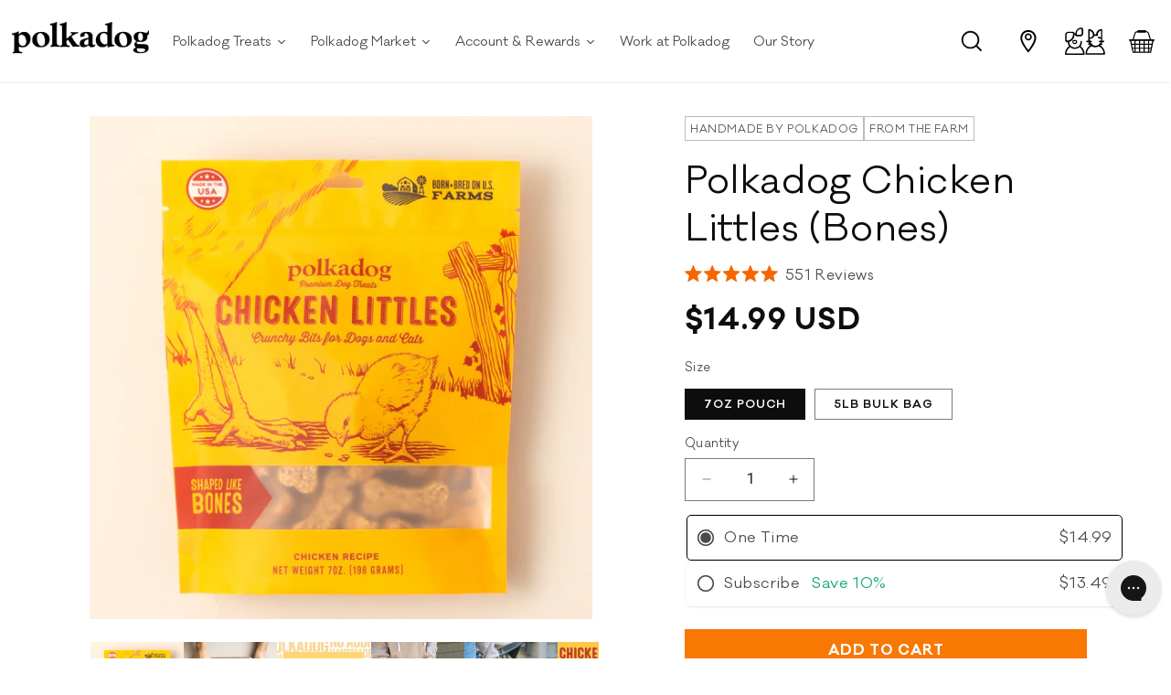

--- FILE ---
content_type: text/html; charset=utf-8
request_url: https://www.polkadog.com/collections/featured/products/chicken-littles
body_size: 82795
content:
<!doctype html>
<html class="js" lang="en">
  <head>
<script src="https://sapi.negate.io/script/RRsKT1G5nFQH4eQBJK6utQ==?shop=polkadog.myshopify.com"></script>
    <meta charset="utf-8">
    <meta http-equiv="X-UA-Compatible" content="IE=edge">
    <meta name="viewport" content="width=device-width,initial-scale=1">
    <meta name="theme-color" content="">
    <link rel="canonical" href="https://www.polkadog.com/products/chicken-littles"><link
        rel="icon"
        type="image/png"
        href="//www.polkadog.com/cdn/shop/files/Polkadog-pearl-head-logo.png?crop=center&height=32&v=1754324010&width=32"><link
        rel="preconnect"
        href="https://fonts.shopifycdn.com"
        crossorigin><title>
      Chicken Littles – Bone-Shaped Chicken Dog Treats

        &ndash; Polkadog</title>

    
      <meta name="description" content="Our bone-shaped Chicken Littles are delicious chicken dog treats that will satisfy every pup’s taste buds. Handcrafted in Boston, each bone is sourced from farms exclusively in the United States.">
    

    

<meta property="og:site_name" content="Polkadog">
<meta property="og:url" content="https://www.polkadog.com/products/chicken-littles">
<meta property="og:title" content="Chicken Littles – Bone-Shaped Chicken Dog Treats">
<meta property="og:type" content="product">
<meta property="og:description" content="Our bone-shaped Chicken Littles are delicious chicken dog treats that will satisfy every pup’s taste buds. Handcrafted in Boston, each bone is sourced from farms exclusively in the United States."><meta property="og:image" content="http://www.polkadog.com/cdn/shop/files/CHICKEN-LITTLE-BONES-BEIGE-JAN24-1.jpg?v=1707322122">
  <meta property="og:image:secure_url" content="https://www.polkadog.com/cdn/shop/files/CHICKEN-LITTLE-BONES-BEIGE-JAN24-1.jpg?v=1707322122">
  <meta property="og:image:width" content="2040">
  <meta property="og:image:height" content="2040"><meta property="og:price:amount" content="14.99">
  <meta property="og:price:currency" content="USD"><meta name="twitter:card" content="summary_large_image">
<meta name="twitter:title" content="Chicken Littles – Bone-Shaped Chicken Dog Treats">
<meta name="twitter:description" content="Our bone-shaped Chicken Littles are delicious chicken dog treats that will satisfy every pup’s taste buds. Handcrafted in Boston, each bone is sourced from farms exclusively in the United States.">


    <script src="//www.polkadog.com/cdn/shop/t/72/assets/constants.js?v=132983761750457495441744229318" defer="defer"></script>
    <script src="//www.polkadog.com/cdn/shop/t/72/assets/pubsub.js?v=25310214064522200911744229320" defer="defer"></script>
    <script src="//www.polkadog.com/cdn/shop/t/72/assets/global.js?v=183645860267825242921762759281" defer="defer"></script>
    <script src="//www.polkadog.com/cdn/shop/t/72/assets/details-disclosure.js?v=13653116266235556501744229319" defer="defer"></script>
    <script src="//www.polkadog.com/cdn/shop/t/72/assets/details-modal.js?v=25581673532751508451744229319" defer="defer"></script>
    <script src="//www.polkadog.com/cdn/shop/t/72/assets/search-form.js?v=133129549252120666541744229319" defer="defer"></script>
    <script src="//www.polkadog.com/cdn/shop/t/72/assets/custom.js?v=110790023531146940261756272165" defer="defer"></script><script src="//www.polkadog.com/cdn/shop/t/72/assets/jquery-3.7.1.min.js?v=147293088974801289311744229317" defer="defer"></script>
    <script src="//www.polkadog.com/cdn/shop/t/72/assets/sr-custom.js?v=19594547363693008201762757919" defer="defer"></script>
    <script>window.performance && window.performance.mark && window.performance.mark('shopify.content_for_header.start');</script><meta name="google-site-verification" content="uylEg6XhvBnu4LcFkZlxQ1fN3itBBDMJv47SKlkcV1c">
<meta id="shopify-digital-wallet" name="shopify-digital-wallet" content="/2634101/digital_wallets/dialog">
<meta name="shopify-checkout-api-token" content="5cdf6b9085b658ab91caa0b20ef0a987">
<meta id="in-context-paypal-metadata" data-shop-id="2634101" data-venmo-supported="true" data-environment="production" data-locale="en_US" data-paypal-v4="true" data-currency="USD">
<link rel="alternate" type="application/json+oembed" href="https://www.polkadog.com/products/chicken-littles.oembed">
<script async="async" src="/checkouts/internal/preloads.js?locale=en-US"></script>
<link rel="preconnect" href="https://shop.app" crossorigin="anonymous">
<script async="async" src="https://shop.app/checkouts/internal/preloads.js?locale=en-US&shop_id=2634101" crossorigin="anonymous"></script>
<script id="apple-pay-shop-capabilities" type="application/json">{"shopId":2634101,"countryCode":"US","currencyCode":"USD","merchantCapabilities":["supports3DS"],"merchantId":"gid:\/\/shopify\/Shop\/2634101","merchantName":"Polkadog","requiredBillingContactFields":["postalAddress","email"],"requiredShippingContactFields":["postalAddress","email"],"shippingType":"shipping","supportedNetworks":["visa","masterCard","amex","discover","elo","jcb"],"total":{"type":"pending","label":"Polkadog","amount":"1.00"},"shopifyPaymentsEnabled":true,"supportsSubscriptions":true}</script>
<script id="shopify-features" type="application/json">{"accessToken":"5cdf6b9085b658ab91caa0b20ef0a987","betas":["rich-media-storefront-analytics"],"domain":"www.polkadog.com","predictiveSearch":true,"shopId":2634101,"locale":"en"}</script>
<script>var Shopify = Shopify || {};
Shopify.shop = "polkadog.myshopify.com";
Shopify.locale = "en";
Shopify.currency = {"active":"USD","rate":"1.0"};
Shopify.country = "US";
Shopify.theme = {"name":"Polkadog\/main [SunnyRoad]","id":142865334460,"schema_name":"Dawn","schema_version":"15.3.0","theme_store_id":null,"role":"main"};
Shopify.theme.handle = "null";
Shopify.theme.style = {"id":null,"handle":null};
Shopify.cdnHost = "www.polkadog.com/cdn";
Shopify.routes = Shopify.routes || {};
Shopify.routes.root = "/";</script>
<script type="module">!function(o){(o.Shopify=o.Shopify||{}).modules=!0}(window);</script>
<script>!function(o){function n(){var o=[];function n(){o.push(Array.prototype.slice.apply(arguments))}return n.q=o,n}var t=o.Shopify=o.Shopify||{};t.loadFeatures=n(),t.autoloadFeatures=n()}(window);</script>
<script>
  window.ShopifyPay = window.ShopifyPay || {};
  window.ShopifyPay.apiHost = "shop.app\/pay";
  window.ShopifyPay.redirectState = null;
</script>
<script id="shop-js-analytics" type="application/json">{"pageType":"product"}</script>
<script defer="defer" async type="module" src="//www.polkadog.com/cdn/shopifycloud/shop-js/modules/v2/client.init-shop-cart-sync_BT-GjEfc.en.esm.js"></script>
<script defer="defer" async type="module" src="//www.polkadog.com/cdn/shopifycloud/shop-js/modules/v2/chunk.common_D58fp_Oc.esm.js"></script>
<script defer="defer" async type="module" src="//www.polkadog.com/cdn/shopifycloud/shop-js/modules/v2/chunk.modal_xMitdFEc.esm.js"></script>
<script type="module">
  await import("//www.polkadog.com/cdn/shopifycloud/shop-js/modules/v2/client.init-shop-cart-sync_BT-GjEfc.en.esm.js");
await import("//www.polkadog.com/cdn/shopifycloud/shop-js/modules/v2/chunk.common_D58fp_Oc.esm.js");
await import("//www.polkadog.com/cdn/shopifycloud/shop-js/modules/v2/chunk.modal_xMitdFEc.esm.js");

  window.Shopify.SignInWithShop?.initShopCartSync?.({"fedCMEnabled":true,"windoidEnabled":true});

</script>
<script>
  window.Shopify = window.Shopify || {};
  if (!window.Shopify.featureAssets) window.Shopify.featureAssets = {};
  window.Shopify.featureAssets['shop-js'] = {"shop-cart-sync":["modules/v2/client.shop-cart-sync_DZOKe7Ll.en.esm.js","modules/v2/chunk.common_D58fp_Oc.esm.js","modules/v2/chunk.modal_xMitdFEc.esm.js"],"init-fed-cm":["modules/v2/client.init-fed-cm_B6oLuCjv.en.esm.js","modules/v2/chunk.common_D58fp_Oc.esm.js","modules/v2/chunk.modal_xMitdFEc.esm.js"],"shop-cash-offers":["modules/v2/client.shop-cash-offers_D2sdYoxE.en.esm.js","modules/v2/chunk.common_D58fp_Oc.esm.js","modules/v2/chunk.modal_xMitdFEc.esm.js"],"shop-login-button":["modules/v2/client.shop-login-button_QeVjl5Y3.en.esm.js","modules/v2/chunk.common_D58fp_Oc.esm.js","modules/v2/chunk.modal_xMitdFEc.esm.js"],"pay-button":["modules/v2/client.pay-button_DXTOsIq6.en.esm.js","modules/v2/chunk.common_D58fp_Oc.esm.js","modules/v2/chunk.modal_xMitdFEc.esm.js"],"shop-button":["modules/v2/client.shop-button_DQZHx9pm.en.esm.js","modules/v2/chunk.common_D58fp_Oc.esm.js","modules/v2/chunk.modal_xMitdFEc.esm.js"],"avatar":["modules/v2/client.avatar_BTnouDA3.en.esm.js"],"init-windoid":["modules/v2/client.init-windoid_CR1B-cfM.en.esm.js","modules/v2/chunk.common_D58fp_Oc.esm.js","modules/v2/chunk.modal_xMitdFEc.esm.js"],"init-shop-for-new-customer-accounts":["modules/v2/client.init-shop-for-new-customer-accounts_C_vY_xzh.en.esm.js","modules/v2/client.shop-login-button_QeVjl5Y3.en.esm.js","modules/v2/chunk.common_D58fp_Oc.esm.js","modules/v2/chunk.modal_xMitdFEc.esm.js"],"init-shop-email-lookup-coordinator":["modules/v2/client.init-shop-email-lookup-coordinator_BI7n9ZSv.en.esm.js","modules/v2/chunk.common_D58fp_Oc.esm.js","modules/v2/chunk.modal_xMitdFEc.esm.js"],"init-shop-cart-sync":["modules/v2/client.init-shop-cart-sync_BT-GjEfc.en.esm.js","modules/v2/chunk.common_D58fp_Oc.esm.js","modules/v2/chunk.modal_xMitdFEc.esm.js"],"shop-toast-manager":["modules/v2/client.shop-toast-manager_DiYdP3xc.en.esm.js","modules/v2/chunk.common_D58fp_Oc.esm.js","modules/v2/chunk.modal_xMitdFEc.esm.js"],"init-customer-accounts":["modules/v2/client.init-customer-accounts_D9ZNqS-Q.en.esm.js","modules/v2/client.shop-login-button_QeVjl5Y3.en.esm.js","modules/v2/chunk.common_D58fp_Oc.esm.js","modules/v2/chunk.modal_xMitdFEc.esm.js"],"init-customer-accounts-sign-up":["modules/v2/client.init-customer-accounts-sign-up_iGw4briv.en.esm.js","modules/v2/client.shop-login-button_QeVjl5Y3.en.esm.js","modules/v2/chunk.common_D58fp_Oc.esm.js","modules/v2/chunk.modal_xMitdFEc.esm.js"],"shop-follow-button":["modules/v2/client.shop-follow-button_CqMgW2wH.en.esm.js","modules/v2/chunk.common_D58fp_Oc.esm.js","modules/v2/chunk.modal_xMitdFEc.esm.js"],"checkout-modal":["modules/v2/client.checkout-modal_xHeaAweL.en.esm.js","modules/v2/chunk.common_D58fp_Oc.esm.js","modules/v2/chunk.modal_xMitdFEc.esm.js"],"shop-login":["modules/v2/client.shop-login_D91U-Q7h.en.esm.js","modules/v2/chunk.common_D58fp_Oc.esm.js","modules/v2/chunk.modal_xMitdFEc.esm.js"],"lead-capture":["modules/v2/client.lead-capture_BJmE1dJe.en.esm.js","modules/v2/chunk.common_D58fp_Oc.esm.js","modules/v2/chunk.modal_xMitdFEc.esm.js"],"payment-terms":["modules/v2/client.payment-terms_Ci9AEqFq.en.esm.js","modules/v2/chunk.common_D58fp_Oc.esm.js","modules/v2/chunk.modal_xMitdFEc.esm.js"]};
</script>
<script>(function() {
  var isLoaded = false;
  function asyncLoad() {
    if (isLoaded) return;
    isLoaded = true;
    var urls = ["https:\/\/cdn-loyalty.yotpo.com\/loader\/V0mRV02r-BKMdzS-dGg02g.js?shop=polkadog.myshopify.com","https:\/\/d18eg7dreypte5.cloudfront.net\/scripts\/integrations\/subscription.js?shop=polkadog.myshopify.com","https:\/\/skiocheck.com\/?shop=polkadog.myshopify.com","https:\/\/config.gorgias.chat\/bundle-loader\/01GYCCQGCG763WRAYY1HAA0VNY?source=shopify1click\u0026shop=polkadog.myshopify.com","https:\/\/d18eg7dreypte5.cloudfront.net\/browse-abandonment\/smsbump_timer.js?shop=polkadog.myshopify.com","\/\/cdn.shopify.com\/proxy\/001a0b547254e06587384158e942704292222fd0c33dd3700eec090609900ef1\/bucket.useifsapp.com\/theme-files-min\/js\/ifs-script-tag-min.js?v=2\u0026shop=polkadog.myshopify.com\u0026sp-cache-control=cHVibGljLCBtYXgtYWdlPTkwMA","https:\/\/cdn.9gtb.com\/loader.js?g_cvt_id=18fa507c-83bd-4eb0-8592-559b1c379e36\u0026shop=polkadog.myshopify.com"];
    for (var i = 0; i < urls.length; i++) {
      var s = document.createElement('script');
      s.type = 'text/javascript';
      s.async = true;
      s.src = urls[i];
      var x = document.getElementsByTagName('script')[0];
      x.parentNode.insertBefore(s, x);
    }
  };
  if(window.attachEvent) {
    window.attachEvent('onload', asyncLoad);
  } else {
    window.addEventListener('load', asyncLoad, false);
  }
})();</script>
<script id="__st">var __st={"a":2634101,"offset":-18000,"reqid":"d727690f-7ae5-4ae1-821f-09f73df70acc-1769237397","pageurl":"www.polkadog.com\/collections\/featured\/products\/chicken-littles","u":"4cdb8619f668","p":"product","rtyp":"product","rid":429795049504};</script>
<script>window.ShopifyPaypalV4VisibilityTracking = true;</script>
<script id="captcha-bootstrap">!function(){'use strict';const t='contact',e='account',n='new_comment',o=[[t,t],['blogs',n],['comments',n],[t,'customer']],c=[[e,'customer_login'],[e,'guest_login'],[e,'recover_customer_password'],[e,'create_customer']],r=t=>t.map((([t,e])=>`form[action*='/${t}']:not([data-nocaptcha='true']) input[name='form_type'][value='${e}']`)).join(','),a=t=>()=>t?[...document.querySelectorAll(t)].map((t=>t.form)):[];function s(){const t=[...o],e=r(t);return a(e)}const i='password',u='form_key',d=['recaptcha-v3-token','g-recaptcha-response','h-captcha-response',i],f=()=>{try{return window.sessionStorage}catch{return}},m='__shopify_v',_=t=>t.elements[u];function p(t,e,n=!1){try{const o=window.sessionStorage,c=JSON.parse(o.getItem(e)),{data:r}=function(t){const{data:e,action:n}=t;return t[m]||n?{data:e,action:n}:{data:t,action:n}}(c);for(const[e,n]of Object.entries(r))t.elements[e]&&(t.elements[e].value=n);n&&o.removeItem(e)}catch(o){console.error('form repopulation failed',{error:o})}}const l='form_type',E='cptcha';function T(t){t.dataset[E]=!0}const w=window,h=w.document,L='Shopify',v='ce_forms',y='captcha';let A=!1;((t,e)=>{const n=(g='f06e6c50-85a8-45c8-87d0-21a2b65856fe',I='https://cdn.shopify.com/shopifycloud/storefront-forms-hcaptcha/ce_storefront_forms_captcha_hcaptcha.v1.5.2.iife.js',D={infoText:'Protected by hCaptcha',privacyText:'Privacy',termsText:'Terms'},(t,e,n)=>{const o=w[L][v],c=o.bindForm;if(c)return c(t,g,e,D).then(n);var r;o.q.push([[t,g,e,D],n]),r=I,A||(h.body.append(Object.assign(h.createElement('script'),{id:'captcha-provider',async:!0,src:r})),A=!0)});var g,I,D;w[L]=w[L]||{},w[L][v]=w[L][v]||{},w[L][v].q=[],w[L][y]=w[L][y]||{},w[L][y].protect=function(t,e){n(t,void 0,e),T(t)},Object.freeze(w[L][y]),function(t,e,n,w,h,L){const[v,y,A,g]=function(t,e,n){const i=e?o:[],u=t?c:[],d=[...i,...u],f=r(d),m=r(i),_=r(d.filter((([t,e])=>n.includes(e))));return[a(f),a(m),a(_),s()]}(w,h,L),I=t=>{const e=t.target;return e instanceof HTMLFormElement?e:e&&e.form},D=t=>v().includes(t);t.addEventListener('submit',(t=>{const e=I(t);if(!e)return;const n=D(e)&&!e.dataset.hcaptchaBound&&!e.dataset.recaptchaBound,o=_(e),c=g().includes(e)&&(!o||!o.value);(n||c)&&t.preventDefault(),c&&!n&&(function(t){try{if(!f())return;!function(t){const e=f();if(!e)return;const n=_(t);if(!n)return;const o=n.value;o&&e.removeItem(o)}(t);const e=Array.from(Array(32),(()=>Math.random().toString(36)[2])).join('');!function(t,e){_(t)||t.append(Object.assign(document.createElement('input'),{type:'hidden',name:u})),t.elements[u].value=e}(t,e),function(t,e){const n=f();if(!n)return;const o=[...t.querySelectorAll(`input[type='${i}']`)].map((({name:t})=>t)),c=[...d,...o],r={};for(const[a,s]of new FormData(t).entries())c.includes(a)||(r[a]=s);n.setItem(e,JSON.stringify({[m]:1,action:t.action,data:r}))}(t,e)}catch(e){console.error('failed to persist form',e)}}(e),e.submit())}));const S=(t,e)=>{t&&!t.dataset[E]&&(n(t,e.some((e=>e===t))),T(t))};for(const o of['focusin','change'])t.addEventListener(o,(t=>{const e=I(t);D(e)&&S(e,y())}));const B=e.get('form_key'),M=e.get(l),P=B&&M;t.addEventListener('DOMContentLoaded',(()=>{const t=y();if(P)for(const e of t)e.elements[l].value===M&&p(e,B);[...new Set([...A(),...v().filter((t=>'true'===t.dataset.shopifyCaptcha))])].forEach((e=>S(e,t)))}))}(h,new URLSearchParams(w.location.search),n,t,e,['guest_login'])})(!0,!0)}();</script>
<script integrity="sha256-4kQ18oKyAcykRKYeNunJcIwy7WH5gtpwJnB7kiuLZ1E=" data-source-attribution="shopify.loadfeatures" defer="defer" src="//www.polkadog.com/cdn/shopifycloud/storefront/assets/storefront/load_feature-a0a9edcb.js" crossorigin="anonymous"></script>
<script crossorigin="anonymous" defer="defer" src="//www.polkadog.com/cdn/shopifycloud/storefront/assets/shopify_pay/storefront-65b4c6d7.js?v=20250812"></script>
<script data-source-attribution="shopify.dynamic_checkout.dynamic.init">var Shopify=Shopify||{};Shopify.PaymentButton=Shopify.PaymentButton||{isStorefrontPortableWallets:!0,init:function(){window.Shopify.PaymentButton.init=function(){};var t=document.createElement("script");t.src="https://www.polkadog.com/cdn/shopifycloud/portable-wallets/latest/portable-wallets.en.js",t.type="module",document.head.appendChild(t)}};
</script>
<script data-source-attribution="shopify.dynamic_checkout.buyer_consent">
  function portableWalletsHideBuyerConsent(e){var t=document.getElementById("shopify-buyer-consent"),n=document.getElementById("shopify-subscription-policy-button");t&&n&&(t.classList.add("hidden"),t.setAttribute("aria-hidden","true"),n.removeEventListener("click",e))}function portableWalletsShowBuyerConsent(e){var t=document.getElementById("shopify-buyer-consent"),n=document.getElementById("shopify-subscription-policy-button");t&&n&&(t.classList.remove("hidden"),t.removeAttribute("aria-hidden"),n.addEventListener("click",e))}window.Shopify?.PaymentButton&&(window.Shopify.PaymentButton.hideBuyerConsent=portableWalletsHideBuyerConsent,window.Shopify.PaymentButton.showBuyerConsent=portableWalletsShowBuyerConsent);
</script>
<script data-source-attribution="shopify.dynamic_checkout.cart.bootstrap">document.addEventListener("DOMContentLoaded",(function(){function t(){return document.querySelector("shopify-accelerated-checkout-cart, shopify-accelerated-checkout")}if(t())Shopify.PaymentButton.init();else{new MutationObserver((function(e,n){t()&&(Shopify.PaymentButton.init(),n.disconnect())})).observe(document.body,{childList:!0,subtree:!0})}}));
</script>
<link id="shopify-accelerated-checkout-styles" rel="stylesheet" media="screen" href="https://www.polkadog.com/cdn/shopifycloud/portable-wallets/latest/accelerated-checkout-backwards-compat.css" crossorigin="anonymous">
<style id="shopify-accelerated-checkout-cart">
        #shopify-buyer-consent {
  margin-top: 1em;
  display: inline-block;
  width: 100%;
}

#shopify-buyer-consent.hidden {
  display: none;
}

#shopify-subscription-policy-button {
  background: none;
  border: none;
  padding: 0;
  text-decoration: underline;
  font-size: inherit;
  cursor: pointer;
}

#shopify-subscription-policy-button::before {
  box-shadow: none;
}

      </style>
<script id="sections-script" data-sections="header" defer="defer" src="//www.polkadog.com/cdn/shop/t/72/compiled_assets/scripts.js?v=26141"></script>
<script>window.performance && window.performance.mark && window.performance.mark('shopify.content_for_header.end');</script>


    <style data-shopify>
      @font-face {
  font-family: Assistant;
  font-weight: 400;
  font-style: normal;
  font-display: swap;
  src: url("//www.polkadog.com/cdn/fonts/assistant/assistant_n4.9120912a469cad1cc292572851508ca49d12e768.woff2") format("woff2"),
       url("//www.polkadog.com/cdn/fonts/assistant/assistant_n4.6e9875ce64e0fefcd3f4446b7ec9036b3ddd2985.woff") format("woff");
}

      @font-face {
  font-family: Assistant;
  font-weight: 700;
  font-style: normal;
  font-display: swap;
  src: url("//www.polkadog.com/cdn/fonts/assistant/assistant_n7.bf44452348ec8b8efa3aa3068825305886b1c83c.woff2") format("woff2"),
       url("//www.polkadog.com/cdn/fonts/assistant/assistant_n7.0c887fee83f6b3bda822f1150b912c72da0f7b64.woff") format("woff");
}

      
      
      @font-face {
  font-family: Assistant;
  font-weight: 400;
  font-style: normal;
  font-display: swap;
  src: url("//www.polkadog.com/cdn/fonts/assistant/assistant_n4.9120912a469cad1cc292572851508ca49d12e768.woff2") format("woff2"),
       url("//www.polkadog.com/cdn/fonts/assistant/assistant_n4.6e9875ce64e0fefcd3f4446b7ec9036b3ddd2985.woff") format("woff");
}


      
        :root,
        .color-scheme-1 {
          --color-background: 255, 
          255, 
          255;
          
            --gradient-background: #ffffff;
          

          

          --color-foreground: 14, 
          13, 
          13;
          --color-background-contrast: 191, 
          191, 
          191;
          --color-shadow: 18, 
          18, 
          18;
          --color-button: 249, 
          119, 
          3;
          --color-button-text: 255, 
          255, 
          255;
          --color-secondary-button: 255, 
          255, 
          255;
          --color-secondary-button-text: 249, 
          119, 
          3;
          --color-link: 249, 
          119, 
          3;
          --color-badge-foreground: 14, 
          13, 
          13;
          --color-badge-background: 255, 
          255, 
          255;
          --color-badge-border: 14, 
          13, 
          13;
          --payment-terms-background-color: rgb(255 255 255);
        }
      
        
        .color-scheme-2 {
          --color-background: 67, 
          67, 
          67;
          
            --gradient-background: #434343;
          

          

          --color-foreground: 255, 
          255, 
          255;
          --color-background-contrast: 3, 
          3, 
          3;
          --color-shadow: 18, 
          18, 
          18;
          --color-button: 67, 
          67, 
          67;
          --color-button-text: 255, 
          255, 
          255;
          --color-secondary-button: 67, 
          67, 
          67;
          --color-secondary-button-text: 255, 
          255, 
          255;
          --color-link: 255, 
          255, 
          255;
          --color-badge-foreground: 255, 
          255, 
          255;
          --color-badge-background: 67, 
          67, 
          67;
          --color-badge-border: 255, 
          255, 
          255;
          --payment-terms-background-color: rgb(67 67 67);
        }
      
        
        .color-scheme-3 {
          --color-background: 249, 
          119, 
          3;
          
            --gradient-background: #f97703;
          

          

          --color-foreground: 255, 
          255, 
          255;
          --color-background-contrast: 123, 
          59, 
          1;
          --color-shadow: 18, 
          18, 
          18;
          --color-button: 255, 
          255, 
          255;
          --color-button-text: 0, 
          0, 
          0;
          --color-secondary-button: 249, 
          119, 
          3;
          --color-secondary-button-text: 255, 
          255, 
          255;
          --color-link: 255, 
          255, 
          255;
          --color-badge-foreground: 255, 
          255, 
          255;
          --color-badge-background: 249, 
          119, 
          3;
          --color-badge-border: 255, 
          255, 
          255;
          --payment-terms-background-color: rgb(249 119 3);
        }
      
        
        .color-scheme-4 {
          --color-background: 18, 
          18, 
          18;
          
            --gradient-background: #121212;
          

          

          --color-foreground: 255, 
          255, 
          255;
          --color-background-contrast: 146, 
          146, 
          146;
          --color-shadow: 18, 
          18, 
          18;
          --color-button: 255, 
          255, 
          255;
          --color-button-text: 18, 
          18, 
          18;
          --color-secondary-button: 18, 
          18, 
          18;
          --color-secondary-button-text: 255, 
          255, 
          255;
          --color-link: 255, 
          255, 
          255;
          --color-badge-foreground: 255, 
          255, 
          255;
          --color-badge-background: 18, 
          18, 
          18;
          --color-badge-border: 255, 
          255, 
          255;
          --payment-terms-background-color: rgb(18 18 18);
        }
      
        
        .color-scheme-5 {
          --color-background: 243, 
          243, 
          243;
          
            --gradient-background: #f3f3f3;
          

          

          --color-foreground: 0, 
          0, 
          0;
          --color-background-contrast: 179, 
          179, 
          179;
          --color-shadow: 18, 
          18, 
          18;
          --color-button: 249, 
          119, 
          3;
          --color-button-text: 255, 
          255, 
          255;
          --color-secondary-button: 243, 
          243, 
          243;
          --color-secondary-button-text: 249, 
          119, 
          3;
          --color-link: 249, 
          119, 
          3;
          --color-badge-foreground: 0, 
          0, 
          0;
          --color-badge-background: 243, 
          243, 
          243;
          --color-badge-border: 0, 
          0, 
          0;
          --payment-terms-background-color: rgb(243 243 243);
        }
      
        
        .color-scheme-c456f1ca-5faa-42b5-a314-ed0329e840ce {
          --color-background: 252, 
          235, 
          215;
          
            --gradient-background: #fcebd7;
          

          

          --color-foreground: 14, 
          13, 
          13;
          --color-background-contrast: 243, 
          176, 
          96;
          --color-shadow: 18, 
          18, 
          18;
          --color-button: 249, 
          119, 
          3;
          --color-button-text: 255, 
          255, 
          255;
          --color-secondary-button: 252, 
          235, 
          215;
          --color-secondary-button-text: 249, 
          119, 
          3;
          --color-link: 249, 
          119, 
          3;
          --color-badge-foreground: 14, 
          13, 
          13;
          --color-badge-background: 252, 
          235, 
          215;
          --color-badge-border: 14, 
          13, 
          13;
          --payment-terms-background-color: rgb(252 235 215);
        }
      

      body, .color-scheme-1, .color-scheme-2, .color-scheme-3, .color-scheme-4, .color-scheme-5, .color-scheme-c456f1ca-5faa-42b5-a314-ed0329e840ce {
        color: rgba(var(--color-foreground), 0.75);
        background-color: rgb(var(--color-background));
      }

      :root {
        --font-body-family: var(--galano), 
        sans-serif;
        --font-body-style: normal;
        --font-body-weight: 400;
        --font-body-weight-bold: 700;

        --font-heading-family: var(--galano), 
        sans-serif;
        --font-heading-style: normal;
        --font-heading-weight: 400;

        --font-body-scale: 1.0;
        --font-heading-scale: 1.0;

        --media-padding: px;
        --media-border-opacity: 0.0;
        --media-border-width: 0px;
        --media-radius: 0px;
        --media-shadow-opacity: 0.0;
        --media-shadow-horizontal-offset: 0px;
        --media-shadow-vertical-offset: 4px;
        --media-shadow-blur-radius: 5px;
        --media-shadow-visible: 0;

      --page-width: 130rem;
      --page-width-margin: 0rem;

    --product-card-image-padding: 0.0rem;
    --product-card-corner-radius: 0.0rem;
    --product-card-text-alignment: left;
    --product-card-border-width: 0.0rem;
    --product-card-border-opacity: 0.1;
    --product-card-shadow-opacity: 0.0;
    --product-card-shadow-visible: 0;
  --product-card-shadow-horizontal-offset: 0.0rem;
  --product-card-shadow-vertical-offset: 0.4rem;
  --product-card-shadow-blur-radius: 0.5rem;

  --collection-card-image-padding: 0.0rem;
  --collection-card-corner-radius: 0.0rem;
  --collection-card-text-alignment: left;
  --collection-card-border-width: 0.0rem;
  --collection-card-border-opacity: 0.1;
  --collection-card-shadow-opacity: 0.0;
  --collection-card-shadow-visible: 0;
  --collection-card-shadow-horizontal-offset: 0.0rem;
  --collection-card-shadow-vertical-offset: 0.4rem;
  --collection-card-shadow-blur-radius: 0.5rem;

  --blog-card-image-padding: 0.0rem;
  --blog-card-corner-radius: 0.0rem;
  --blog-card-text-alignment: left;
  --blog-card-border-width: 0.0rem;
  --blog-card-border-opacity: 0.1;
  --blog-card-shadow-opacity: 0.0;
  --blog-card-shadow-visible: 0;
  --blog-card-shadow-horizontal-offset: 0.0rem;
  --blog-card-shadow-vertical-offset: 0.4rem;
  --blog-card-shadow-blur-radius: 0.5rem;

  --badge-corner-radius: 4.0rem;

  --popup-border-width: 1px;
  --popup-border-opacity: 0.1;
  --popup-corner-radius: 0px;
  --popup-shadow-opacity: 0.05;
  --popup-shadow-horizontal-offset: 0px;
  --popup-shadow-vertical-offset: 4px;
  --popup-shadow-blur-radius: 5px;

  --drawer-border-width: 1px;
  --drawer-border-opacity: 0.1;
  --drawer-shadow-opacity: 0.0;
  --drawer-shadow-horizontal-offset: 0px;
  --drawer-shadow-vertical-offset: 4px;
  --drawer-shadow-blur-radius: 5px;

  --spacing-sections-desktop: 0px;
  --spacing-sections-mobile: 0px;

  --grid-desktop-vertical-spacing: 8px;
  --grid-desktop-horizontal-spacing: 8px;
  --grid-mobile-vertical-spacing: 4px;
  --grid-mobile-horizontal-spacing: 4px;

  --text-boxes-border-opacity: 0.1;
  --text-boxes-border-width: 0px;
  --text-boxes-radius: 0px;
  --text-boxes-shadow-opacity: 0.0;
  --text-boxes-shadow-visible: 0;
  --text-boxes-shadow-horizontal-offset: 0px;
  --text-boxes-shadow-vertical-offset: 4px;
  --text-boxes-shadow-blur-radius: 5px;

  --buttons-radius: 0px;
  --buttons-radius-outset: 0px;
  --buttons-border-width: 1px;
  --buttons-border-opacity: 1.0;
  --buttons-shadow-opacity: 0.0;
  --buttons-shadow-visible: 0;
  --buttons-shadow-horizontal-offset: 0px;
  --buttons-shadow-vertical-offset: 4px;
  --buttons-shadow-blur-radius: 5px;
  --buttons-border-offset: 0px;

  --inputs-radius: 0px;
  --inputs-border-width: 1px;
  --inputs-border-opacity: 0.55;
  --inputs-shadow-opacity: 0.0;
  --inputs-shadow-horizontal-offset: 0px;
  --inputs-margin-offset: 0px;
  --inputs-shadow-vertical-offset: 4px;
  --inputs-shadow-blur-radius: 5px;
  --inputs-radius-outset: 0px;

  --variant-pills-radius: 0px;
  --variant-pills-border-width: 1px;
  --variant-pills-border-opacity: 0.55;
  --variant-pills-shadow-opacity: 0.0;
  --variant-pills-shadow-horizontal-offset: 0px;
  --variant-pills-shadow-vertical-offset: 4px;
  --variant-pills-shadow-blur-radius: 5px;
}

*,
*::before,
*::after {
  box-sizing: inherit;
}

html {
  box-sizing: border-box;
  font-size: calc(var(--font-body-scale) * 62.5%);
  height: 100%;
}

body {
  display: grid;
  grid-template-rows: auto auto 1fr auto;
  grid-template-columns: 100%;
  min-height: 100%;
  margin: 0;
  font-size: 1.5rem;
  letter-spacing: 0.06rem;
  line-height: calc(1 + 0.8 / var(--font-body-scale));
  font-family: var(--font-body-family);
  font-style: var(--font-body-style);
  font-weight: var(--font-body-weight);
}

@media screen and (min-width: 750px) {
  body {
    font-size: 1.6rem;
  }
}


  div[data-yotpo-instance-id="488473"],
  .yotpo-widget-loyalty-floater-widget {
    display: none !important;
  }

    </style>

    <link href="//www.polkadog.com/cdn/shop/t/72/assets/base.css?v=67885732914193351851762759280" rel="stylesheet" type="text/css" media="all" />
    <link href="//www.polkadog.com/cdn/shop/t/72/assets/sr-custom.css?v=119790632369238833591762759282" rel="stylesheet" type="text/css" media="all" />
    <link href="//www.polkadog.com/cdn/shop/t/72/assets/component-list-social.css?v=35792976012981934991744229317" rel="stylesheet" type="text/css" media="all" />
    <link href="//www.polkadog.com/cdn/shop/t/72/assets/quantity-popover.css?v=160630540099520878331744229316" rel="stylesheet" type="text/css" media="all" />
    <link href="//www.polkadog.com/cdn/shop/t/72/assets/component-slideshow.css?v=17933591812325749411744229320" rel="stylesheet" type="text/css" media="all" />
    <link href="//www.polkadog.com/cdn/shop/t/72/assets/component-card.css?v=168187073094863081261744229319" rel="stylesheet" type="text/css" media="all" />
    <link href="//www.polkadog.com/cdn/shop/t/72/assets/component-slider.css?v=14039311878856620671744229319" rel="stylesheet" type="text/css" media="all" />
    <link href="//www.polkadog.com/cdn/shop/t/72/assets/component-price.css?v=70172745017360139101744229316" rel="stylesheet" type="text/css" media="all" />
    <link href="//www.polkadog.com/cdn/shop/t/72/assets/component-discounts.css?v=152760482443307489271744229319" rel="stylesheet" type="text/css" media="all" />
    <link
      rel="stylesheet"
      href="//www.polkadog.com/cdn/shop/t/72/assets/component-cart-items.css?v=123238115697927560811744229316"
      media="print"
      onload="this.media='all'"><link href="//www.polkadog.com/cdn/shop/t/72/assets/component-cart-drawer.css?v=112801333748515159671744229320" rel="stylesheet" type="text/css" media="all" />
      <link href="//www.polkadog.com/cdn/shop/t/72/assets/component-cart.css?v=164708765130180853531744229317" rel="stylesheet" type="text/css" media="all" />
      <link href="//www.polkadog.com/cdn/shop/t/72/assets/component-totals.css?v=15906652033866631521744229317" rel="stylesheet" type="text/css" media="all" />

      <link
        rel="preload"
        as="font"
        href="//www.polkadog.com/cdn/fonts/assistant/assistant_n4.9120912a469cad1cc292572851508ca49d12e768.woff2"
        type="font/woff2"
        crossorigin>
      

      <link
        rel="preload"
        as="font"
        href="//www.polkadog.com/cdn/fonts/assistant/assistant_n4.9120912a469cad1cc292572851508ca49d12e768.woff2"
        type="font/woff2"
        crossorigin>
      

      <link href="//www.polkadog.com/cdn/shop/t/72/assets/sr-rebuy-bundle.css?v=137350976494041229751744229318" rel="stylesheet" type="text/css" media="all" />
    
<link
        rel="stylesheet"
        href="//www.polkadog.com/cdn/shop/t/72/assets/component-predictive-search.css?v=118923337488134913561744229316"
        media="print"
        onload="this.media='all'"><script>
      if (Shopify.designMode) {
        document.documentElement.classList.add('shopify-design-mode');
      }
    </script>
<!-- Clarity -->
<script type="text/javascript">
(function(c,l,a,r,i,t,y){
    c[a]=c[a]||function(){(c[a].q=c[a].q||[]).push(arguments)};
    t=l.createElement(r);t.async=1;t.src="https://www.clarity.ms/tag/"+i;
    y=l.getElementsByTagName(r)[0];y.parentNode.insertBefore(t,y);
})(window, document, "clarity", "script", "ubovto5e57");
</script>

  <!-- BEGIN app block: shopify://apps/okendo/blocks/theme-settings/bb689e69-ea70-4661-8fb7-ad24a2e23c29 --><!-- BEGIN app snippet: header-metafields -->




    <script id="okeReferralSettings" type="application/json">{"subscriberId":"70c9ebb1-97b7-4521-83f5-01ff26cf0505","matchCustomerLocale":false,"localeAndVariant":{"code":"en"},"referralSettings":{"referralsDisabled":false,"rewardSet":{"sender":{"type":"loyalty","integration":"okendo","basePointsAmount":500,"vipTierPointRules":{"957159fd-63d9-4987-af83-055d82cebfa1":{"isActive":true,"pointsAmount":500},"9018bebc-6f0a-4353-9d1a-b83f257738a1":{"isActive":true,"pointsAmount":500},"26b1bc1b-152b-42fe-ba2f-7abd09734552":{"isActive":true,"isDefault":true,"pointsAmount":500},"a28e96c7-2fc9-4e58-a642-18f15834a712":{"isActive":true,"pointsAmount":500}}},"recipient":{"type":"coupon","description":"$25 off your first order of $50 or more!","value":25,"valueType":"fixed_amount"}},"terms":{"enabled":false},"textContentSet":{"recipient":{"thankYouTitleText":"It's time for treats! Here's your reward code:","titleText":"Enter your email to receive your $25 off reward!"},"sender":{"thankYouTitleText":"You're a good furrriend!!!","bodyText":"Off an order of $50 or more!","thankYouBodyText":"Thank you for telling your furriends about the best dog treats on the planet!","titleText":"Give a friend $25 & get $25!"}},"showMarketingOptIn":false,"socialShare":{"options":{"sms":true,"twitter":true,"whatsApp":true,"facebookMessenger":true,"facebook":true},"defaultText":"I love Polkadog! Use this link to get $25 off!","displayType":"monochrome","style":{"fillColor":"#0E0D0D","backgroundColor":"#FFFFFF"}},"style":{"button":{"hoverBackgroundColor":"#FA7400","backgroundColor":"#FA7400","hoverTextColor":"#FFFFFF","textColor":"#FFFFFF"},"hideOkendoBranding":true,"headerImage":{"width":250,"url":"https://dov7r31oq5dkj.cloudfront.net/70c9ebb1-97b7-4521-83f5-01ff26cf0505/afa7a358-983b-4203-8e13-129372483b4b","headerStyle":"logo","height":70},"bubble":{"textColor":"#FFFFFF","backgroundColor":"#FA7400"},"text":{"primaryColor":"#0E0D0D","secondaryColor":"#0E0D0D"},"removeBorderRadius":true,"textField":{"border":{"color":"#8F8F8F","focusColor":"#8F8F8F","focusShadowColor":"#FFC2A6"}}}}}</script><script type="text/javascript" defer="" src="https://d3hw6dc1ow8pp2.cloudfront.net/referrals/js/referrals-api.js"></script>







    <style data-oke-reviews-version="0.81.8" type="text/css" data-href="https://d3hw6dc1ow8pp2.cloudfront.net/reviews-widget-plus/css/okendo-reviews-styles.9d163ae1.css"></style><style data-oke-reviews-version="0.81.8" type="text/css" data-href="https://d3hw6dc1ow8pp2.cloudfront.net/reviews-widget-plus/css/modules/okendo-star-rating.4cb378a8.css"></style><style data-oke-reviews-version="0.81.8" type="text/css" data-href="https://d3hw6dc1ow8pp2.cloudfront.net/reviews-widget-plus/css/modules/okendo-reviews-keywords.0942444f.css"></style><style data-oke-reviews-version="0.81.8" type="text/css" data-href="https://d3hw6dc1ow8pp2.cloudfront.net/reviews-widget-plus/css/modules/okendo-reviews-summary.a0c9d7d6.css"></style><style type="text/css">.okeReviews[data-oke-container],div.okeReviews{font-size:14px;font-size:var(--oke-text-regular);font-weight:400;font-family:var(--oke-text-fontFamily);line-height:1.6}.okeReviews[data-oke-container] *,.okeReviews[data-oke-container] :after,.okeReviews[data-oke-container] :before,div.okeReviews *,div.okeReviews :after,div.okeReviews :before{box-sizing:border-box}.okeReviews[data-oke-container] h1,.okeReviews[data-oke-container] h2,.okeReviews[data-oke-container] h3,.okeReviews[data-oke-container] h4,.okeReviews[data-oke-container] h5,.okeReviews[data-oke-container] h6,div.okeReviews h1,div.okeReviews h2,div.okeReviews h3,div.okeReviews h4,div.okeReviews h5,div.okeReviews h6{font-size:1em;font-weight:400;line-height:1.4;margin:0}.okeReviews[data-oke-container] ul,div.okeReviews ul{padding:0;margin:0}.okeReviews[data-oke-container] li,div.okeReviews li{list-style-type:none;padding:0}.okeReviews[data-oke-container] p,div.okeReviews p{line-height:1.8;margin:0 0 4px}.okeReviews[data-oke-container] p:last-child,div.okeReviews p:last-child{margin-bottom:0}.okeReviews[data-oke-container] a,div.okeReviews a{text-decoration:none;color:inherit}.okeReviews[data-oke-container] button,div.okeReviews button{border-radius:0;border:0;box-shadow:none;margin:0;width:auto;min-width:auto;padding:0;background-color:transparent;min-height:auto}.okeReviews[data-oke-container] button,.okeReviews[data-oke-container] input,.okeReviews[data-oke-container] select,.okeReviews[data-oke-container] textarea,div.okeReviews button,div.okeReviews input,div.okeReviews select,div.okeReviews textarea{font-family:inherit;font-size:1em}.okeReviews[data-oke-container] label,.okeReviews[data-oke-container] select,div.okeReviews label,div.okeReviews select{display:inline}.okeReviews[data-oke-container] select,div.okeReviews select{width:auto}.okeReviews[data-oke-container] article,.okeReviews[data-oke-container] aside,div.okeReviews article,div.okeReviews aside{margin:0}.okeReviews[data-oke-container] table,div.okeReviews table{background:transparent;border:0;border-collapse:collapse;border-spacing:0;font-family:inherit;font-size:1em;table-layout:auto}.okeReviews[data-oke-container] table td,.okeReviews[data-oke-container] table th,.okeReviews[data-oke-container] table tr,div.okeReviews table td,div.okeReviews table th,div.okeReviews table tr{border:0;font-family:inherit;font-size:1em}.okeReviews[data-oke-container] table td,.okeReviews[data-oke-container] table th,div.okeReviews table td,div.okeReviews table th{background:transparent;font-weight:400;letter-spacing:normal;padding:0;text-align:left;text-transform:none;vertical-align:middle}.okeReviews[data-oke-container] table tr:hover td,.okeReviews[data-oke-container] table tr:hover th,div.okeReviews table tr:hover td,div.okeReviews table tr:hover th{background:transparent}.okeReviews[data-oke-container] fieldset,div.okeReviews fieldset{border:0;padding:0;margin:0;min-width:0}.okeReviews[data-oke-container] img,.okeReviews[data-oke-container] svg,div.okeReviews img,div.okeReviews svg{max-width:none}.okeReviews[data-oke-container] div:empty,div.okeReviews div:empty{display:block}.okeReviews[data-oke-container] .oke-icon:before,div.okeReviews .oke-icon:before{font-family:oke-widget-icons!important;font-style:normal;font-weight:400;font-variant:normal;text-transform:none;line-height:1;-webkit-font-smoothing:antialiased;-moz-osx-font-smoothing:grayscale;color:inherit}.okeReviews[data-oke-container] .oke-icon--select-arrow:before,div.okeReviews .oke-icon--select-arrow:before{content:""}.okeReviews[data-oke-container] .oke-icon--loading:before,div.okeReviews .oke-icon--loading:before{content:""}.okeReviews[data-oke-container] .oke-icon--pencil:before,div.okeReviews .oke-icon--pencil:before{content:""}.okeReviews[data-oke-container] .oke-icon--filter:before,div.okeReviews .oke-icon--filter:before{content:""}.okeReviews[data-oke-container] .oke-icon--play:before,div.okeReviews .oke-icon--play:before{content:""}.okeReviews[data-oke-container] .oke-icon--tick-circle:before,div.okeReviews .oke-icon--tick-circle:before{content:""}.okeReviews[data-oke-container] .oke-icon--chevron-left:before,div.okeReviews .oke-icon--chevron-left:before{content:""}.okeReviews[data-oke-container] .oke-icon--chevron-right:before,div.okeReviews .oke-icon--chevron-right:before{content:""}.okeReviews[data-oke-container] .oke-icon--thumbs-down:before,div.okeReviews .oke-icon--thumbs-down:before{content:""}.okeReviews[data-oke-container] .oke-icon--thumbs-up:before,div.okeReviews .oke-icon--thumbs-up:before{content:""}.okeReviews[data-oke-container] .oke-icon--close:before,div.okeReviews .oke-icon--close:before{content:""}.okeReviews[data-oke-container] .oke-icon--chevron-up:before,div.okeReviews .oke-icon--chevron-up:before{content:""}.okeReviews[data-oke-container] .oke-icon--chevron-down:before,div.okeReviews .oke-icon--chevron-down:before{content:""}.okeReviews[data-oke-container] .oke-icon--star:before,div.okeReviews .oke-icon--star:before{content:""}.okeReviews[data-oke-container] .oke-icon--magnifying-glass:before,div.okeReviews .oke-icon--magnifying-glass:before{content:""}@font-face{font-family:oke-widget-icons;src:url(https://d3hw6dc1ow8pp2.cloudfront.net/reviews-widget-plus/fonts/oke-widget-icons.ttf) format("truetype"),url(https://d3hw6dc1ow8pp2.cloudfront.net/reviews-widget-plus/fonts/oke-widget-icons.woff) format("woff"),url(https://d3hw6dc1ow8pp2.cloudfront.net/reviews-widget-plus/img/oke-widget-icons.bc0d6b0a.svg) format("svg");font-weight:400;font-style:normal;font-display:block}.okeReviews[data-oke-container] .oke-button,div.okeReviews .oke-button{display:inline-block;border-style:solid;border-color:var(--oke-button-borderColor);border-width:var(--oke-button-borderWidth);background-color:var(--oke-button-backgroundColor);line-height:1;padding:12px 24px;margin:0;border-radius:var(--oke-button-borderRadius);color:var(--oke-button-textColor);text-align:center;position:relative;font-weight:var(--oke-button-fontWeight);font-size:var(--oke-button-fontSize);font-family:var(--oke-button-fontFamily);outline:0}.okeReviews[data-oke-container] .oke-button-text,.okeReviews[data-oke-container] .oke-button .oke-icon,div.okeReviews .oke-button-text,div.okeReviews .oke-button .oke-icon{line-height:1}.okeReviews[data-oke-container] .oke-button.oke-is-loading,div.okeReviews .oke-button.oke-is-loading{position:relative}.okeReviews[data-oke-container] .oke-button.oke-is-loading:before,div.okeReviews .oke-button.oke-is-loading:before{font-family:oke-widget-icons!important;font-style:normal;font-weight:400;font-variant:normal;text-transform:none;line-height:1;-webkit-font-smoothing:antialiased;-moz-osx-font-smoothing:grayscale;content:"";color:undefined;font-size:12px;display:inline-block;animation:oke-spin 1s linear infinite;position:absolute;width:12px;height:12px;top:0;left:0;bottom:0;right:0;margin:auto}.okeReviews[data-oke-container] .oke-button.oke-is-loading>*,div.okeReviews .oke-button.oke-is-loading>*{opacity:0}.okeReviews[data-oke-container] .oke-button.oke-is-active,div.okeReviews .oke-button.oke-is-active{background-color:var(--oke-button-backgroundColorActive);color:var(--oke-button-textColorActive);border-color:var(--oke-button-borderColorActive)}.okeReviews[data-oke-container] .oke-button:not(.oke-is-loading),div.okeReviews .oke-button:not(.oke-is-loading){cursor:pointer}.okeReviews[data-oke-container] .oke-button:not(.oke-is-loading):not(.oke-is-active):hover,div.okeReviews .oke-button:not(.oke-is-loading):not(.oke-is-active):hover{background-color:var(--oke-button-backgroundColorHover);color:var(--oke-button-textColorHover);border-color:var(--oke-button-borderColorHover);box-shadow:0 0 0 2px var(--oke-button-backgroundColorHover)}.okeReviews[data-oke-container] .oke-button:not(.oke-is-loading):not(.oke-is-active):active,.okeReviews[data-oke-container] .oke-button:not(.oke-is-loading):not(.oke-is-active):hover:active,div.okeReviews .oke-button:not(.oke-is-loading):not(.oke-is-active):active,div.okeReviews .oke-button:not(.oke-is-loading):not(.oke-is-active):hover:active{background-color:var(--oke-button-backgroundColorActive);color:var(--oke-button-textColorActive);border-color:var(--oke-button-borderColorActive)}.okeReviews[data-oke-container] .oke-title,div.okeReviews .oke-title{font-weight:var(--oke-title-fontWeight);font-size:var(--oke-title-fontSize);font-family:var(--oke-title-fontFamily)}.okeReviews[data-oke-container] .oke-bodyText,div.okeReviews .oke-bodyText{font-weight:var(--oke-bodyText-fontWeight);font-size:var(--oke-bodyText-fontSize);font-family:var(--oke-bodyText-fontFamily)}.okeReviews[data-oke-container] .oke-linkButton,div.okeReviews .oke-linkButton{cursor:pointer;font-weight:700;pointer-events:auto;text-decoration:underline}.okeReviews[data-oke-container] .oke-linkButton:hover,div.okeReviews .oke-linkButton:hover{text-decoration:none}.okeReviews[data-oke-container] .oke-readMore,div.okeReviews .oke-readMore{cursor:pointer;color:inherit;text-decoration:underline}.okeReviews[data-oke-container] .oke-select,div.okeReviews .oke-select{cursor:pointer;background-repeat:no-repeat;background-position-x:100%;background-position-y:50%;border:none;padding:0 24px 0 12px;-moz-appearance:none;appearance:none;color:inherit;-webkit-appearance:none;background-color:transparent;background-image:url("data:image/svg+xml;charset=utf-8,%3Csvg fill='currentColor' xmlns='http://www.w3.org/2000/svg' viewBox='0 0 24 24'%3E%3Cpath d='M7 10l5 5 5-5z'/%3E%3Cpath d='M0 0h24v24H0z' fill='none'/%3E%3C/svg%3E");outline-offset:4px}.okeReviews[data-oke-container] .oke-select:disabled,div.okeReviews .oke-select:disabled{background-color:transparent;background-image:url("data:image/svg+xml;charset=utf-8,%3Csvg fill='%239a9db1' xmlns='http://www.w3.org/2000/svg' viewBox='0 0 24 24'%3E%3Cpath d='M7 10l5 5 5-5z'/%3E%3Cpath d='M0 0h24v24H0z' fill='none'/%3E%3C/svg%3E")}.okeReviews[data-oke-container] .oke-loader,div.okeReviews .oke-loader{position:relative}.okeReviews[data-oke-container] .oke-loader:before,div.okeReviews .oke-loader:before{font-family:oke-widget-icons!important;font-style:normal;font-weight:400;font-variant:normal;text-transform:none;line-height:1;-webkit-font-smoothing:antialiased;-moz-osx-font-smoothing:grayscale;content:"";color:var(--oke-text-secondaryColor);font-size:12px;display:inline-block;animation:oke-spin 1s linear infinite;position:absolute;width:12px;height:12px;top:0;left:0;bottom:0;right:0;margin:auto}.okeReviews[data-oke-container] .oke-a11yText,div.okeReviews .oke-a11yText{border:0;clip:rect(0 0 0 0);height:1px;margin:-1px;overflow:hidden;padding:0;position:absolute;width:1px}.okeReviews[data-oke-container] .oke-hidden,div.okeReviews .oke-hidden{display:none}.okeReviews[data-oke-container] .oke-modal,div.okeReviews .oke-modal{bottom:0;left:0;overflow:auto;position:fixed;right:0;top:0;z-index:2147483647;max-height:100%;background-color:rgba(0,0,0,.5);padding:40px 0 32px}@media only screen and (min-width:1024px){.okeReviews[data-oke-container] .oke-modal,div.okeReviews .oke-modal{display:flex;align-items:center;padding:48px 0}}.okeReviews[data-oke-container] .oke-modal ::-moz-selection,div.okeReviews .oke-modal ::-moz-selection{background-color:rgba(39,45,69,.2)}.okeReviews[data-oke-container] .oke-modal ::selection,div.okeReviews .oke-modal ::selection{background-color:rgba(39,45,69,.2)}.okeReviews[data-oke-container] .oke-modal,.okeReviews[data-oke-container] .oke-modal p,div.okeReviews .oke-modal,div.okeReviews .oke-modal p{color:#272d45}.okeReviews[data-oke-container] .oke-modal-content,div.okeReviews .oke-modal-content{background-color:#fff;margin:auto;position:relative;will-change:transform,opacity;width:calc(100% - 64px)}@media only screen and (min-width:1024px){.okeReviews[data-oke-container] .oke-modal-content,div.okeReviews .oke-modal-content{max-width:1000px}}.okeReviews[data-oke-container] .oke-modal-close,div.okeReviews .oke-modal-close{cursor:pointer;position:absolute;width:32px;height:32px;top:-32px;padding:4px;right:-4px;line-height:1}.okeReviews[data-oke-container] .oke-modal-close:before,div.okeReviews .oke-modal-close:before{font-family:oke-widget-icons!important;font-style:normal;font-weight:400;font-variant:normal;text-transform:none;line-height:1;-webkit-font-smoothing:antialiased;-moz-osx-font-smoothing:grayscale;content:"";color:#fff;font-size:24px;display:inline-block;width:24px;height:24px}.okeReviews[data-oke-container] .oke-modal-overlay,div.okeReviews .oke-modal-overlay{background-color:rgba(43,46,56,.9)}@media only screen and (min-width:1024px){.okeReviews[data-oke-container] .oke-modal--large .oke-modal-content,div.okeReviews .oke-modal--large .oke-modal-content{max-width:1200px}}.okeReviews[data-oke-container] .oke-modal .oke-helpful,.okeReviews[data-oke-container] .oke-modal .oke-helpful-vote-button,.okeReviews[data-oke-container] .oke-modal .oke-reviewContent-date,div.okeReviews .oke-modal .oke-helpful,div.okeReviews .oke-modal .oke-helpful-vote-button,div.okeReviews .oke-modal .oke-reviewContent-date{color:#676986}.oke-modal .okeReviews[data-oke-container].oke-w,.oke-modal div.okeReviews.oke-w{color:#272d45}.okeReviews[data-oke-container] .oke-tag,div.okeReviews .oke-tag{align-items:center;color:#272d45;display:flex;font-size:var(--oke-text-small);font-weight:600;text-align:left;position:relative;z-index:2;background-color:#f4f4f6;padding:4px 6px;border:none;border-radius:4px;gap:6px;line-height:1}.okeReviews[data-oke-container] .oke-tag svg,div.okeReviews .oke-tag svg{fill:currentColor;height:1rem}.okeReviews[data-oke-container] .hooper,div.okeReviews .hooper{height:auto}.okeReviews--left{text-align:left}.okeReviews--right{text-align:right}.okeReviews--center{text-align:center}.okeReviews :not([tabindex="-1"]):focus-visible{outline:5px auto highlight;outline:5px auto -webkit-focus-ring-color}.is-oke-modalOpen{overflow:hidden!important}img.oke-is-error{background-color:var(--oke-shadingColor);background-size:cover;background-position:50% 50%;box-shadow:inset 0 0 0 1px var(--oke-border-color)}@keyframes oke-spin{0%{transform:rotate(0deg)}to{transform:rotate(1turn)}}@keyframes oke-fade-in{0%{opacity:0}to{opacity:1}}
.oke-stars{line-height:1;position:relative;display:inline-block}.oke-stars-background svg{overflow:visible}.oke-stars-foreground{overflow:hidden;position:absolute;top:0;left:0}.oke-sr{display:inline-block;padding-top:var(--oke-starRating-spaceAbove);padding-bottom:var(--oke-starRating-spaceBelow)}.oke-sr .oke-is-clickable{cursor:pointer}.oke-sr--hidden{display:none}.oke-sr-count,.oke-sr-rating,.oke-sr-stars{display:inline-block;vertical-align:middle}.oke-sr-stars{line-height:1;margin-right:8px}.oke-sr-rating{display:none}.oke-sr-count--brackets:before{content:"("}.oke-sr-count--brackets:after{content:")"}
.oke-rk{display:block}.okeReviews[data-oke-container] .oke-reviewsKeywords-heading,div.okeReviews .oke-reviewsKeywords-heading{font-weight:700;margin-bottom:8px}.okeReviews[data-oke-container] .oke-reviewsKeywords-heading-skeleton,div.okeReviews .oke-reviewsKeywords-heading-skeleton{height:calc(var(--oke-button-fontSize) + 4px);width:150px}.okeReviews[data-oke-container] .oke-reviewsKeywords-list,div.okeReviews .oke-reviewsKeywords-list{display:inline-flex;align-items:center;flex-wrap:wrap;gap:4px}.okeReviews[data-oke-container] .oke-reviewsKeywords-list-category,div.okeReviews .oke-reviewsKeywords-list-category{background-color:var(--oke-filter-backgroundColor);color:var(--oke-filter-textColor);border:1px solid var(--oke-filter-borderColor);border-radius:var(--oke-filter-borderRadius);padding:6px 16px;transition:background-color .1s ease-out,border-color .1s ease-out;white-space:nowrap}.okeReviews[data-oke-container] .oke-reviewsKeywords-list-category.oke-is-clickable,div.okeReviews .oke-reviewsKeywords-list-category.oke-is-clickable{cursor:pointer}.okeReviews[data-oke-container] .oke-reviewsKeywords-list-category.oke-is-active,div.okeReviews .oke-reviewsKeywords-list-category.oke-is-active{background-color:var(--oke-filter-backgroundColorActive);color:var(--oke-filter-textColorActive);border-color:var(--oke-filter-borderColorActive)}.okeReviews[data-oke-container] .oke-reviewsKeywords .oke-translateButton,div.okeReviews .oke-reviewsKeywords .oke-translateButton{margin-top:12px}
.oke-rs{display:block}.oke-rs .oke-reviewsSummary.oke-is-preRender .oke-reviewsSummary-summary{-webkit-mask:linear-gradient(180deg,#000 0,#000 40%,transparent 95%,transparent 0) 100% 50%/100% 100% repeat-x;mask:linear-gradient(180deg,#000 0,#000 40%,transparent 95%,transparent 0) 100% 50%/100% 100% repeat-x;max-height:150px}.okeReviews[data-oke-container] .oke-reviewsSummary .oke-tooltip,div.okeReviews .oke-reviewsSummary .oke-tooltip{display:inline-block;font-weight:400}.okeReviews[data-oke-container] .oke-reviewsSummary .oke-tooltip-trigger,div.okeReviews .oke-reviewsSummary .oke-tooltip-trigger{height:15px;width:15px;overflow:hidden;transform:translateY(-10%)}.okeReviews[data-oke-container] .oke-reviewsSummary-heading,div.okeReviews .oke-reviewsSummary-heading{align-items:center;-moz-column-gap:4px;column-gap:4px;display:inline-flex;font-weight:700;margin-bottom:8px}.okeReviews[data-oke-container] .oke-reviewsSummary-heading-skeleton,div.okeReviews .oke-reviewsSummary-heading-skeleton{height:calc(var(--oke-button-fontSize) + 4px);width:150px}.okeReviews[data-oke-container] .oke-reviewsSummary-icon,div.okeReviews .oke-reviewsSummary-icon{fill:currentColor;font-size:14px}.okeReviews[data-oke-container] .oke-reviewsSummary-icon svg,div.okeReviews .oke-reviewsSummary-icon svg{vertical-align:baseline}.okeReviews[data-oke-container] .oke-reviewsSummary-summary.oke-is-truncated,div.okeReviews .oke-reviewsSummary-summary.oke-is-truncated{display:-webkit-box;-webkit-box-orient:vertical;overflow:hidden;text-overflow:ellipsis}</style>

    <script type="application/json" id="oke-reviews-settings">{"subscriberId":"70c9ebb1-97b7-4521-83f5-01ff26cf0505","analyticsSettings":{"provider":"ua"},"locale":"en","localeAndVariant":{"code":"en"},"matchCustomerLocale":false,"widgetSettings":{"global":{"dateSettings":{"format":{"type":"relative"}},"hideOkendoBranding":true,"recorderPlusEnabled":true,"stars":{"backgroundColor":"#FFFFFF","borderColor":"#F56600","foregroundColor":"#F56600","interspace":2,"showBorder":true}},"homepageCarousel":{"slidesPerPage":{"large":3,"medium":2},"totalSlides":12,"scrollBehaviour":"slide","style":{"showDates":true,"border":{"color":"#E5E5EB","width":{"value":1,"unit":"px"}},"bodyFont":{"hasCustomFontSettings":false},"headingFont":{"hasCustomFontSettings":false},"arrows":{"color":"#676986","size":{"value":24,"unit":"px"},"enabled":true},"avatar":{"backgroundColor":"#E5E5EB","placeholderTextColor":"#000000","size":{"value":48,"unit":"px"},"enabled":true},"media":{"size":{"value":80,"unit":"px"},"imageGap":{"value":4,"unit":"px"},"enabled":true},"stars":{"height":{"value":18,"unit":"px"}},"productImageSize":{"value":48,"unit":"px"},"layout":{"name":"default","reviewDetailsPosition":"below","showProductName":false,"showAttributeBars":false,"showProductDetails":"only-when-grouped"},"highlightColor":"#F56600","spaceAbove":{"value":20,"unit":"px"},"text":{"primaryColor":"#454545","fontSizeRegular":{"value":14,"unit":"px"},"fontSizeSmall":{"value":12,"unit":"px"},"secondaryColor":"#454545"},"spaceBelow":{"value":20,"unit":"px"}},"defaultSort":"rating desc","autoPlay":false,"truncation":{"bodyMaxLines":4,"truncateAll":false,"enabled":true}},"mediaCarousel":{"minimumImages":1,"linkText":"Read More","autoPlay":false,"slideSize":"medium","arrowPosition":"outside"},"mediaGrid":{"gridStyleDesktop":{"layout":"default-desktop"},"gridStyleMobile":{"layout":"default-mobile"},"showMoreArrow":{"arrowColor":"#676986","enabled":true,"backgroundColor":"#f4f4f6"},"linkText":"Read More","infiniteScroll":false,"gapSize":{"value":10,"unit":"px"}},"questions":{"initialPageSize":6,"loadMorePageSize":6},"reviewsBadge":{"layout":"large","colorScheme":"dark"},"reviewsTab":{"enabled":false},"reviewsWidget":{"tabs":{"reviews":true,"questions":true},"header":{"columnDistribution":"space-between","verticalAlignment":"top","blocks":[{"columnWidth":"half","modules":[{"name":"rating-average","layout":"one-line"},{"name":"rating-breakdown","backgroundColor":"#F4F4F6","shadingColor":"#F56600","stretchMode":"contain"}],"textAlignment":"left"},{"columnWidth":"half","modules":[{"name":"media-grid","imageGap":{"value":4,"unit":"px"},"scaleToFill":true,"rows":2,"columns":4}],"textAlignment":"center"}]},"style":{"showDates":true,"border":{"color":"#EEEEEE","width":{"value":1,"unit":"px"}},"bodyFont":{"hasCustomFontSettings":false},"headingFont":{"hasCustomFontSettings":false},"filters":{"backgroundColorActive":"#F56600","backgroundColor":"#FFFFFF","borderColor":"#EEEEEE","borderRadius":{"value":100,"unit":"px"},"borderColorActive":"#F56600","textColorActive":"#FFFFFF","textColor":"#F56600","searchHighlightColor":"#B2F9E9"},"avatar":{"enabled":false},"stars":{"height":{"value":15,"unit":"px"},"globalOverrideSettings":{"backgroundColor":"#FFFFFF","foregroundColor":"#F56600","borderColor":"#F56600","showBorder":true}},"shadingColor":"#FFFFFF","productImageSize":{"value":48,"unit":"px"},"button":{"backgroundColorActive":"#C25100","borderColorHover":"#C25100","backgroundColor":"#F56600","borderColor":"#F56600","backgroundColorHover":"#C25100","textColorHover":"#FFFFFF","borderRadius":{"value":1,"unit":"px"},"borderWidth":{"value":1,"unit":"px"},"borderColorActive":"#C25100","textColorActive":"#FFFFFF","textColor":"#FFFFFF","font":{"hasCustomFontSettings":false}},"highlightColor":"#F56600","spaceAbove":{"value":20,"unit":"px"},"text":{"primaryColor":"#454545","fontSizeRegular":{"value":15,"unit":"px"},"fontSizeLarge":{"value":21,"unit":"px"},"fontSizeSmall":{"value":13,"unit":"px"},"secondaryColor":"#454545"},"spaceBelow":{"value":20,"unit":"px"},"attributeBar":{"style":"rounded","backgroundColor":"#D3D4DD","shadingColor":"#F56600","markerColor":"#F56600"}},"showWhenEmpty":true,"reviews":{"list":{"layout":{"name":"masonry","cardLayout":{"reviewDetailsPosition":"above","showProductName":false,"showFullHeightImages":false,"showReply":true,"name":"featured","showAttributeBars":false,"showProductVariantName":false,"showProductDetails":"only-when-grouped"},"showProductVariantName":false,"columnAmount":4},"loyalty":{"maxInitialAchievements":3},"initialPageSize":5,"replyTruncation":{"bodyMaxLines":4,"enabled":true},"media":{"layout":"featured","size":{"value":200,"unit":"px"}},"truncation":{"bodyMaxLines":5,"truncateAll":false,"enabled":true},"loadMorePageSize":5},"controls":{"filterMode":"closed","freeTextSearchEnabled":true,"writeReviewButtonEnabled":true,"defaultSort":"date desc"}}},"starRatings":{"showWhenEmpty":false,"style":{"text":{"content":"review-count","style":"number-and-text","brackets":false},"spaceAbove":{"value":10,"unit":"px"},"globalOverrideSettings":{"showBorder":false,"backgroundColor":"#E5E5E5","foregroundColor":"#F56600"},"spaceBelow":{"value":0,"unit":"px"},"height":{"value":18,"unit":"px"}},"clickBehavior":"scroll-to-widget"}},"features":{"attributeFiltersEnabled":true,"recorderPlusEnabled":true,"recorderQandaPlusEnabled":true,"reviewsKeywordsEnabled":true,"reviewsSummariesEnabled":true}}</script>
            <style id="oke-css-vars">:root{--oke-widget-spaceAbove:20px;--oke-widget-spaceBelow:20px;--oke-starRating-spaceAbove:10px;--oke-starRating-spaceBelow:0;--oke-button-backgroundColor:#f56600;--oke-button-backgroundColorHover:#c25100;--oke-button-backgroundColorActive:#c25100;--oke-button-textColor:#fff;--oke-button-textColorHover:#fff;--oke-button-textColorActive:#fff;--oke-button-borderColor:#f56600;--oke-button-borderColorHover:#c25100;--oke-button-borderColorActive:#c25100;--oke-button-borderRadius:1px;--oke-button-borderWidth:1px;--oke-button-fontWeight:700;--oke-button-fontSize:var(--oke-text-regular,14px);--oke-button-fontFamily:inherit;--oke-border-color:#eee;--oke-border-width:1px;--oke-text-primaryColor:#454545;--oke-text-secondaryColor:#454545;--oke-text-small:13px;--oke-text-regular:15px;--oke-text-large:21px;--oke-text-fontFamily:inherit;--oke-avatar-size:undefined;--oke-avatar-backgroundColor:undefined;--oke-avatar-placeholderTextColor:undefined;--oke-highlightColor:#f56600;--oke-shadingColor:#fff;--oke-productImageSize:48px;--oke-attributeBar-shadingColor:#f56600;--oke-attributeBar-borderColor:undefined;--oke-attributeBar-backgroundColor:#d3d4dd;--oke-attributeBar-markerColor:#f56600;--oke-filter-backgroundColor:#fff;--oke-filter-backgroundColorActive:#f56600;--oke-filter-borderColor:#eee;--oke-filter-borderColorActive:#f56600;--oke-filter-textColor:#f56600;--oke-filter-textColorActive:#fff;--oke-filter-borderRadius:100px;--oke-filter-searchHighlightColor:#b2f9e9;--oke-mediaGrid-chevronColor:#676986;--oke-stars-foregroundColor:#f56600;--oke-stars-backgroundColor:#fff;--oke-stars-borderWidth:1;--oke-stars-borderColor:#f56600}.oke-w,.oke-modal{--oke-stars-foregroundColor:#f56600;--oke-stars-backgroundColor:#fff;--oke-stars-borderWidth:1;--oke-stars-borderColor:#f56600}.oke-sr{--oke-stars-foregroundColor:#f56600;--oke-stars-backgroundColor:#e5e5e5;--oke-stars-borderWidth:0}.oke-w,oke-modal{--oke-title-fontWeight:600;--oke-title-fontSize:var(--oke-text-regular,14px);--oke-title-fontFamily:inherit;--oke-bodyText-fontWeight:400;--oke-bodyText-fontSize:var(--oke-text-regular,14px);--oke-bodyText-fontFamily:inherit}</style>
            <style id="oke-reviews-custom-css">div.okeLoyalty--bannerWidget .c-bannerWidget-memberRewards-carouselSlide{background:#f3f3f3;border-radius:0;border:0;padding:24px}div.okeLoyalty--bannerWidget button.c-button{font-size:15px;text-transform:uppercase;padding:12px 5px;height:unset;border-radius:0;font-weight:700;line-height:1.1}div.okeLoyalty--bannerWidget .c-couponInput-input{border-color:#0e0d0d;border-radius:0}div.okeLoyalty--bannerWidget .is-disabled.c-couponInput{overflow:hidden;border-radius:0;border-right:1px solid #0e0d0d}div.okeLoyalty--bannerWidget .c-couponInput-disabledBanner{border-color:#0e0d0d;background:linear-gradient(270deg,#002970,#0078d4);background:#fa7400;color:#fff;transform:skew(-25deg) translateX(-.5rem);margin-right:-15px}div.okeLoyalty--bannerWidget .c-couponInput-disabledBanner span{transform:skew(25deg) translateX(-.5rem)}div.okeLoyalty--bannerWidget .c-couponInput-disabledBanner:before{display:none}div.okeLoyalty--bannerWidget .c-slider-frame{height:32px;border-radius:0;border:0;background-color:#fff}div.okeLoyalty--bannerWidget .c-slider-frame .c-slider-frame-bar-filling{background:linear-gradient(270deg,#002970,#0078d4);background:#fa7400}div.okeLoyalty--bannerWidget .c-slider-frame-bar{border-radius:0}div.okeLoyalty--bannerWidget .c-bannerWidget-memberRewards-header-title.u-textStyle--subtitle{font-size:24px;line-height:1.1;text-transform:capitalize;font-weight:400}div.okeLoyalty--bannerWidget .c-bannerWidget-memberRewards-header-meta .c-bannerWidget-memberRewards-header-points{font-size:18px;font-weight:400}div.okeLoyalty--bannerWidget .c-bannerWidget-memberRewards-header{border-bottom:1px solid #000;padding-bottom:35px;margin-bottom:20px}div.okeLoyalty--bannerWidget span.c-bannerWidget-togglePanelButton-inner{font-size:18px;font-weight:400;gap:15px}div.okeLoyalty--bannerWidget .c-bannerWidget-togglePanelButton{height:72px}div.okeLoyalty--bannerWidget .c-carouselSlide-content .u-textStyle--subtitle{font-weight:600;line-height:1.2}div.okeLoyalty--bannerWidget .c-carouselSlide-action{flex-grow:unset}div.okeLoyalty--bannerWidget .c-carouselSlide{justify-content:space-between}div.okeLoyalty--bannerWidget .c-carouselSlide.c-convertCoupon .c-carouselSlide-content .c-slider.swiper-no-swiping{margin-bottom:-10px}div.okeLoyalty--bannerWidget .c-bannerWidget-memberRewards-carousel-empty{border-color:#000}div.okeLoyalty--bannerWidget .c-bannerWidget-togglePanelButton-inner .c-customIcon .c-icon{width:34px;height:34px}div.okeLoyalty--bannerWidget .c-bannerWidget-togglePanelButton-inner .c-bannerWidget-togglePanelButton-icon{width:24px;height:24px;border-radius:0;background-color:#fff;color:#fa7400}div.okeLoyalty--bannerWidget .u-textStyle--body{line-height:1.2}div.okeLoyalty--bannerWidget .c-couponInput-button{border-radius:0;background-color:#0e0d0d;border-color:#0e0d0d}div.okeLoyalty .c-bannerWidget-memberRewards-carouselButton-inner,div.okeLoyalty .c-bannerWidget-memberRewards-carouselButton:disabled .c-bannerWidget-memberRewards-carouselButton-inner{background-color:#fa7400;color:#fff}div.okeLoyalty .c-bannerWidget-memberRewards-carouselButton:disabled .c-bannerWidget-memberRewards-carouselButton-inner{opacity:.25}@media all and (min-width:1024px){div.okeLoyalty .c-bannerWidget-memberRewards-carouselSlide{width:calc(29.3% - 22px)}}.okeReviews.oke-w{width:90%}.okeReviews .oke-button:not(.oke-is-loading){line-height:unset;letter-spacing:.08em;font-weight:700;text-transform:uppercase}.okeReviews.oke-w .oke-w-writeReview:before{vertical-align:inherit}.okeReviews.oke-w .oke-icon:before{vertical-align:top}.okeReviews .oke-button:not(.oke-is-loading):not(.oke-is-active):hover{box-shadow:0 0}.okeReviews.oke-w .oke-reviewContent-title,.okeReviews.oke-w .oke-w-navBar-item{font-weight:400;font-size:16px}.okeReviews-reviews-header{padding-top:1.5em;padding-bottom:1.5em;font-size:30px;text-align:center;font-weight:600}.okeReviews.oke-w .oke-is-small .oke-button,.okeReviews.oke-w .oke-is-small .oke-w-reviews-writeReview,.okeReviews.oke-w .oke-is-small .oke-qw-askQuestion{width:100%}.okeReviews.oke-w .oke-is-small .oke-w-reviews-writeReview{margin-top:15px}.okeReviews.oke-w .oke-is-small .oke-qw-header-askQuestion{margin-left:0;width:100%}.okeReviews-reviews-header-DRP{padding-top:1.5em;padding-bottom:1.5em;font-size:32px;text-align:center}.okeReviews button[id^=questions-tab]:after{width:max-content}@media only screen and (max-width:989px){.okeReviews-reviews-header{font-size:20px}}[data-oke-referrals-widget]{padding:0 15px}[data-oke-referrals-widget] .c-okeReferralsApp{max-width:600px;width:100%}[data-oke-referrals-widget] .c-okeReferralsApp .c-referralHeader--logo{padding:48px 16px 0 !important}@media only screen and (max-width:426px){.product-single .oke-sr{margin-left:20px;margin-bottom:30px}}div#oke-loyalty-earn .c-embeddedEarningRules-cardContainer:not(.u-marginBottom--4) .c-actionCard:has(.u-textStyle--body):nth-child(10):before{background-image:url("https://cdn.shopify.com/s/files/1/0263/4101/files/image-Oct-16-2025-06-23-41-3439-PM.png?v=1760704768")}</style>
            <template id="oke-reviews-body-template"><svg id="oke-star-symbols" style="display:none!important" data-oke-id="oke-star-symbols"><symbol id="oke-star-empty" style="overflow:visible;"><path id="star-default--empty" fill="var(--oke-stars-backgroundColor)" stroke="var(--oke-stars-borderColor)" stroke-width="var(--oke-stars-borderWidth)" d="M3.34 13.86c-.48.3-.76.1-.63-.44l1.08-4.56L.26 5.82c-.42-.36-.32-.7.24-.74l4.63-.37L6.92.39c.2-.52.55-.52.76 0l1.8 4.32 4.62.37c.56.05.67.37.24.74l-3.53 3.04 1.08 4.56c.13.54-.14.74-.63.44L7.3 11.43l-3.96 2.43z"/></symbol><symbol id="oke-star-filled" style="overflow:visible;"><path id="star-default--filled" fill="var(--oke-stars-foregroundColor)" stroke="var(--oke-stars-borderColor)" stroke-width="var(--oke-stars-borderWidth)" d="M3.34 13.86c-.48.3-.76.1-.63-.44l1.08-4.56L.26 5.82c-.42-.36-.32-.7.24-.74l4.63-.37L6.92.39c.2-.52.55-.52.76 0l1.8 4.32 4.62.37c.56.05.67.37.24.74l-3.53 3.04 1.08 4.56c.13.54-.14.74-.63.44L7.3 11.43l-3.96 2.43z"/></symbol></svg></template><script>document.addEventListener('readystatechange',() =>{Array.from(document.getElementById('oke-reviews-body-template')?.content.children)?.forEach(function(child){if(!Array.from(document.body.querySelectorAll('[data-oke-id='.concat(child.getAttribute('data-oke-id'),']'))).length){document.body.prepend(child)}})},{once:true});</script>










    <script type="application/json" id="oke-loyalty-settings">{"subscriberId":"70c9ebb1-97b7-4521-83f5-01ff26cf0505","countryCode":"US","currency":"USD","general":{"pointName":"Point","pointNamePlural":"Points","programName":"Polkadog Rewards","storeLoyaltyPagePath":"pages/rewards","postLoginRedirect":"loyalty-page"},"isLaunched":true,"isVipTiersEnabled":true,"locale":"en","localeAndVariant":{"code":"en"},"storefrontAccessToken":"5f0185d586e9604fc54aa2df544c8574","style":{"bannerWidget":{"banner":{"icon":"money-bill","backgroundColor":"#FA7400","textHoverColor":"#FFFFFF","textColor":"#FFFFFF","backgroundHoverColor":"#FA7400"},"expanded":{"brandSecondaryColor":"#FA7400","buttonBackgroundColor":"#FA7400","hideOkendoBranding":true,"buttonBorderColor":"#FA7400","buttonBorderHoverColor":"#FA7400","primaryTextColor":"#0E0D0D","brandPrimaryColor":"#FA7400","linkTextColor":"#8F8F8F","buttonTextColor":"#FFFFFF","secondaryTextColor":"#0E0D0D","buttonTextHoverColor":"#FFFFFF","buttonBackgroundHoverColor":"#FA7400"},"hideOkendoBranding":true},"embeddedWidget":{"customisableModules":[{"isOnLoyaltyPage":true,"styleVariant":"cards","type":"customisable-profile","background":{"style":"none"},"titleAlign":"left"},{"layout":"grid","isOnLoyaltyPage":true,"background":{"style":"none"},"hasCards":true,"styleVariant":"icons-in-circles","type":"customisable-earn","titleAlign":"left"},{"layout":"grid","isOnLoyaltyPage":true,"background":{"style":"none"},"hasCards":true,"styleVariant":"icons-in-circles","type":"customisable-redeem","titleAlign":"left"},{"isOnLoyaltyPage":true,"styleVariant":"table","type":"customisable-vip-tiers","background":{"style":"none"},"imagePosition":"none","titleAlign":"left"},{"isOnLoyaltyPage":true,"styleVariant":"plain","type":"customisable-faq","background":{"style":"none"},"imagePosition":"none","titleAlign":"left"},{"hasCards":true,"isOnLoyaltyPage":false,"styleVariant":"grid","type":"customisable-achievements","background":{"style":"none"},"titleAlign":"left"},{"layout":"grid","isOnLoyaltyPage":false,"background":{"style":"none"},"hasCards":true,"styleVariant":"icons-in-circles","type":"customisable-free-product-showcase","titleAlign":"left"},{"alignContent":"center","isOnLoyaltyPage":false,"background":{"style":"none"},"imagePosition":"none","expandToFullWidth":false,"type":"customisable-refer-friends","justifyContent":"center"},{"isOnLoyaltyPage":false,"styleVariant":"numbers-only","type":"customisable-how-it-works","steps":[{"title":"Join","body":"Create an account and start earning"},{"title":"Earn","body":"Earn points every time you shop"},{"title":"Redeem","body":"Redeem points for discounts"}],"background":{"style":"none"},"titleAlign":"center"},{"isOnLoyaltyPage":false,"type":"customisable-join-program","title":"Join Our Loyalty Program","body":"Join now and start earning rewards","background":{"style":"none"}},{"isOnLoyaltyPage":false,"type":"customisable-promotions","background":{"style":"none"},"upcomingPromotionsRange":"none","titleAlign":"left"},{"alignContent":"center","isOnLoyaltyPage":false,"containerAroundText":false,"expandToFullWidth":true,"styleVariant":"full-width-image","imageSize":{"fit":"custom","cropPosition":"center","height":720},"type":"customisable-welcome-header","title":"Welcome To Our Loyalty Program","body":"Join now and start earning rewards","dynamicKey":"70c9ebb1-97b7-4521-83f5-01ff26cf0505/36b0637d-eff9-42b9-a941-d4bacd9b2db7-photo-01","justifyContent":"center"}],"hideOkendoBranding":true,"modules":[{"type":"profile"},{"type":"earn"},{"type":"redeem"},{"type":"vip-tiers"},{"type":"faq","displayType":"default"}],"style":{"brandSecondaryColor":"#FA7400","buttonBackgroundColor":"#FA7400","buttonBorderColor":"#FA7400","buttonBorderHoverColor":"#FA7400","primaryTextColor":"#0E0D0D","brandPrimaryColor":"#FA7400","linkTextColor":"#0E0D0D","buttonTextColor":"#FFFFFF","secondaryTextColor":"#0E0D0D","buttonTextHoverColor":"#FFFFFF","buttonBackgroundHoverColor":"#FA7400"},"styleSettings":{"button":{"secondary":{"backgroundColor":"#FFFFFF","borderColor":"#0E0D0D","hoverTextColor":"#0E0D0D","borderRadius":{"value":8,"unit":"px"},"borderWidth":{"value":1,"unit":"px"},"hoverBorderColor":"#0E0D0D","hoverBackgroundColor":"#0E0D0D","textColor":"#0E0D0D"},"primary":{"backgroundColor":"#FA7400","borderColor":"#FA7400","hoverTextColor":"#000000","borderRadius":{"value":8,"unit":"px"},"borderWidth":{"value":1,"unit":"px"},"hoverBorderColor":"#FA7400","hoverBackgroundColor":"#NaNfb82","textColor":"#FFFFFF"}},"general":{"blockSpacing":{"value":96,"unit":"px"},"accentColor":"#FA7400","imageBorderRadius":{"value":8,"unit":"px"},"iconColor":"#0E0D0D","iconSize":{"value":24,"unit":"px"},"shadingColor":"#FA7400","innerPageMaxWidth":{"value":1200,"unit":"px"}},"text":{"secondary":{"color":"#0E0D0D","font":{"type":"inherit-from-page"}},"h1":{"fontWeight":700,"fontSize":{"value":56,"unit":"px"}},"h2":{"fontWeight":700,"fontSize":{"value":32,"unit":"px"}},"h3":{"fontWeight":700,"fontSize":{"value":18,"unit":"px"}},"body":{"emphasisFontWeight":700,"fontWeight":400,"fontSize":{"value":14,"unit":"px"}},"primary":{"color":"#0E0D0D","font":{"type":"inherit-from-page"}}},"card":{"fillColor":"#FFFFFF","borderColor":"#FA7400","borderRadius":{"value":8,"unit":"px"},"textColor":"#0E0D0D","borderWidth":{"value":1,"unit":"px"}}}},"floatingWidget":{"expanded":{"headerTextColor":"#FFFFFF","brandSecondaryColor":"#FA7400","buttonBackgroundColor":"#FA7400","buttonBorderColor":"#FA7400","buttonBorderHoverColor":"#FA7400","primaryTextColor":"#0E0D0D","brandPrimaryColor":"#FA7400","linkTextColor":"#0E0D0D","buttonTextColor":"#FFFFFF","secondaryTextColor":"#8F8F8F","buttonTextHoverColor":"#FFFFFF","buttonBackgroundHoverColor":"#FA7400"},"hideOkendoBranding":true,"headerImage":{"width":700,"url":"https://dov7r31oq5dkj.cloudfront.net/70c9ebb1-97b7-4521-83f5-01ff26cf0505/5b70c389-85db-41f6-b26e-6d1bf516fd17","height":329},"bubble":{"backgroundColor":"#FA7400","bubbleColor":"#FFFFFF","mobileStyle":"floating","icon":"gift","textHoverColor":"#FFFFFF","textColor":"#FFFFFF","desktopStyle":"floating","backgroundHoverColor":"#FA7400"},"textContent":{"headerFirstLine":"Welcome to","headerSecondLine":"Polkadog Rewards"},"position":"bottom-right","showFloatingWidget":false,"modules":[{"type":"earn-and-redeem"},{"type":"vip-tiers","featureFlag":"loyaltyVIPTiers"}]},"pointsPreview":{"style":{"backgroundColor":"#fafafb","borderRadius":"0","primaryTextColor":"inherit","horizontalAlign":"center","icon":"crown","iconColor":"#000000","linkTextColor":"inherit"},"customText":"Earn {{ points }} with {{ programName }}"},"pointsPreviewCart":{"style":{"backgroundColor":"#fafafb","borderRadius":"0","primaryTextColor":"inherit","horizontalAlign":"center","icon":"crown","iconColor":"#000000","linkTextColor":"inherit"},"customText":"Earn {{ points }} with {{ programName }}"}}}</script><script src="https://d3hw6dc1ow8pp2.cloudfront.net/loyalty/js/init-onsite.js" defer></script>

    

      

  



<!-- END app snippet -->

    <!-- BEGIN app snippet: okendo-reviews-json-ld -->
    <script type="application/ld+json">
        {
            "@context": "http://schema.org/",
            "@type": "Product",
            "name": "Polkadog Chicken Littles (Bones)",
            "image": "https://www.polkadog.com/cdn/shop/files/CHICKEN-LITTLE-BONES-BEIGE-JAN24-1_450x450.jpg?v=1707322122",
            "description": "Our goal every day at Polkadog is to handcraft the very best dog and cat treats on the planet. Made daily at our Boston Fish Pier kitchen, we source local, fresh, all-natural chicken breast raised on U.S. farms, then mix it with long-grain brown rice and potato flour for a perfectly delicate crunch. Our chicken dog treats are the ideal combination of wholesome goodness and simplicity, just the way we like it.\n-Chicken Raised on US Farms-Only 3 Ingredients-No additives or preservatives -Shaped Like Bones-Handmade \u0026amp; Slowly Dehydrated in Boston MA",
            "mpn": "429795049504",
            "brand": {
                "@type": "Brand",
                "name": "Polkadog"
            },
            "offers": {
                "@type": "Offer",
                "priceCurrency": "USD",
                "price": "14.99",
                "availability": "InStock",
                "seller": {
                    "@type": "Organization",
                    "name": "Polkadog"
                }
            }
            
                ,"aggregateRating": {
                    "@type": "AggregateRating",
                    "ratingValue": "5.0",
                    "ratingCount": "551"
                }
            
        }
    </script>

<!-- END app snippet -->

<!-- BEGIN app snippet: widget-plus-initialisation-script -->




    <script async id="okendo-reviews-script" src="https://d3hw6dc1ow8pp2.cloudfront.net/reviews-widget-plus/js/okendo-reviews.js"></script>

<!-- END app snippet -->


<!-- END app block --><!-- BEGIN app block: shopify://apps/klaviyo-email-marketing-sms/blocks/klaviyo-onsite-embed/2632fe16-c075-4321-a88b-50b567f42507 -->












  <script async src="https://static.klaviyo.com/onsite/js/VZfenh/klaviyo.js?company_id=VZfenh"></script>
  <script>!function(){if(!window.klaviyo){window._klOnsite=window._klOnsite||[];try{window.klaviyo=new Proxy({},{get:function(n,i){return"push"===i?function(){var n;(n=window._klOnsite).push.apply(n,arguments)}:function(){for(var n=arguments.length,o=new Array(n),w=0;w<n;w++)o[w]=arguments[w];var t="function"==typeof o[o.length-1]?o.pop():void 0,e=new Promise((function(n){window._klOnsite.push([i].concat(o,[function(i){t&&t(i),n(i)}]))}));return e}}})}catch(n){window.klaviyo=window.klaviyo||[],window.klaviyo.push=function(){var n;(n=window._klOnsite).push.apply(n,arguments)}}}}();</script>

  
    <script id="viewed_product">
      if (item == null) {
        var _learnq = _learnq || [];

        var MetafieldReviews = null
        var MetafieldYotpoRating = null
        var MetafieldYotpoCount = null
        var MetafieldLooxRating = null
        var MetafieldLooxCount = null
        var okendoProduct = null
        var okendoProductReviewCount = null
        var okendoProductReviewAverageValue = null
        try {
          // The following fields are used for Customer Hub recently viewed in order to add reviews.
          // This information is not part of __kla_viewed. Instead, it is part of __kla_viewed_reviewed_items
          MetafieldReviews = {"rating":{"scale_min":"1.0","scale_max":"5.0","value":"5.0"},"rating_count":551};
          MetafieldYotpoRating = null
          MetafieldYotpoCount = null
          MetafieldLooxRating = null
          MetafieldLooxCount = null

          okendoProduct = {"reviewCount":551,"reviewAverageValue":"5.0"}
          // If the okendo metafield is not legacy, it will error, which then requires the new json formatted data
          if (okendoProduct && 'error' in okendoProduct) {
            okendoProduct = null
          }
          okendoProductReviewCount = okendoProduct ? okendoProduct.reviewCount : null
          okendoProductReviewAverageValue = okendoProduct ? okendoProduct.reviewAverageValue : null
        } catch (error) {
          console.error('Error in Klaviyo onsite reviews tracking:', error);
        }

        var item = {
          Name: "Polkadog Chicken Littles (Bones)",
          ProductID: 429795049504,
          Categories: ["All Polkadog Products","All Polkadog Treats","All products","All Products","All Treats","Best Sellers","Bundlemania","Cat Treats","Chicken Littles","Chicken Treats handmade by Polkadog","Crunchy","Dehydrated \u0026 Jerky Treats","Dog Treats","Featured","From the Farm","Handmade by Polkadog","National Pet Month Treats Sale","Polkadog Bakery - No Food","Polkadog Treats 2023","Recharge Discount Eligible","Roster - Ambassador Program","Roster - In stores and online","Show up for Spencer","SnowDay15","Treats","Treats, Bones \u0026 Chews"],
          ImageURL: "https://www.polkadog.com/cdn/shop/files/CHICKEN-LITTLE-BONES-BEIGE-JAN24-1_grande.jpg?v=1707322122",
          URL: "https://www.polkadog.com/products/chicken-littles",
          Brand: "Polkadog",
          Price: "$14.99",
          Value: "14.99",
          CompareAtPrice: "$0.00"
        };
        _learnq.push(['track', 'Viewed Product', item]);
        _learnq.push(['trackViewedItem', {
          Title: item.Name,
          ItemId: item.ProductID,
          Categories: item.Categories,
          ImageUrl: item.ImageURL,
          Url: item.URL,
          Metadata: {
            Brand: item.Brand,
            Price: item.Price,
            Value: item.Value,
            CompareAtPrice: item.CompareAtPrice
          },
          metafields:{
            reviews: MetafieldReviews,
            yotpo:{
              rating: MetafieldYotpoRating,
              count: MetafieldYotpoCount,
            },
            loox:{
              rating: MetafieldLooxRating,
              count: MetafieldLooxCount,
            },
            okendo: {
              rating: okendoProductReviewAverageValue,
              count: okendoProductReviewCount,
            }
          }
        }]);
      }
    </script>
  




  <script>
    window.klaviyoReviewsProductDesignMode = false
  </script>



  <!-- BEGIN app snippet: customer-hub-data --><script>
  if (!window.customerHub) {
    window.customerHub = {};
  }
  window.customerHub.storefrontRoutes = {
    login: "https://www.polkadog.com/customer_authentication/redirect?locale=en&region_country=US?return_url=%2F%23k-hub",
    register: "https://shopify.com/2634101/account?locale=en?return_url=%2F%23k-hub",
    logout: "/account/logout",
    profile: "/account",
    addresses: "/account/addresses",
  };
  
  window.customerHub.userId = null;
  
  window.customerHub.storeDomain = "polkadog.myshopify.com";

  
    window.customerHub.activeProduct = {
      name: "Polkadog Chicken Littles (Bones)",
      category: null,
      imageUrl: "https://www.polkadog.com/cdn/shop/files/CHICKEN-LITTLE-BONES-BEIGE-JAN24-1_grande.jpg?v=1707322122",
      id: "429795049504",
      link: "https://www.polkadog.com/products/chicken-littles",
      variants: [
        
          {
            id: "5253471993888",
            
            imageUrl: "https://www.polkadog.com/cdn/shop/files/CHICKEN-LITTLE-BONES-BEIGE-JAN24-1.jpg?v=1707322122&width=500",
            
            price: "1499",
            currency: "USD",
            availableForSale: true,
            title: "7oz Pouch",
          },
        
          {
            id: "5253472059424",
            
            imageUrl: "https://www.polkadog.com/cdn/shop/products/Dog-Cat-Treats-Dehydrated-Chicken-Little_Bones-Pouch-Loose-1.jpg?v=1744227798&width=500",
            
            price: "11499",
            currency: "USD",
            availableForSale: true,
            title: "5lb Bulk Bag",
          },
        
      ],
    };
    window.customerHub.activeProduct.variants.forEach((variant) => {
        
        variant.price = `${variant.price.slice(0, -2)}.${variant.price.slice(-2)}`;
    });
  

  
    window.customerHub.storeLocale = {
        currentLanguage: 'en',
        currentCountry: 'US',
        availableLanguages: [
          
            {
              iso_code: 'en',
              endonym_name: 'English'
            }
          
        ],
        availableCountries: [
          
            {
              iso_code: 'US',
              name: 'United States',
              currency_code: 'USD'
            }
          
        ]
    };
  
</script>
<!-- END app snippet -->





<!-- END app block --><!-- BEGIN app block: shopify://apps/redirect-hero/blocks/live-redirect/303f77a4-ad21-4d11-82f8-47eb94136aff --><script>
    const liveRedirectActive = false;
</script>

<!-- END app block --><!-- BEGIN app block: shopify://apps/yotpo-loyalty-rewards/blocks/loader-app-embed-block/2f9660df-5018-4e02-9868-ee1fb88d6ccd -->
    <script src="https://cdn-widgetsrepository.yotpo.com/v1/loader/V0mRV02r-BKMdzS-dGg02g" async></script>




<!-- END app block --><script src="https://cdn.shopify.com/extensions/019bc5da-5ba6-7e9a-9888-a6222a70d7c3/js-client-214/assets/pushowl-shopify.js" type="text/javascript" defer="defer"></script>
<script src="https://cdn.shopify.com/extensions/019b9a95-f8a0-7fc0-a756-13dbd114e5f5/skio-122/assets/skio-plan-picker.js" type="text/javascript" defer="defer"></script>
<link href="https://cdn.shopify.com/extensions/019be364-f4b4-7eb1-8a4f-361708970bea/okendo-reviews-179/assets/style.css" rel="stylesheet" type="text/css" media="all">
<script src="https://cdn.shopify.com/extensions/019bb35a-2889-7acb-abfb-ae827e9e7665/redirect-hero-35/assets/live-redirect.js" type="text/javascript" defer="defer"></script>
<script src="https://cdn.shopify.com/extensions/019b8cbe-684e-7816-b84e-59c9fa41ad1c/instagram-story-app-45/assets/instagram-story.js" type="text/javascript" defer="defer"></script>
<link href="https://cdn.shopify.com/extensions/019b8cbe-684e-7816-b84e-59c9fa41ad1c/instagram-story-app-45/assets/instagram-story.css" rel="stylesheet" type="text/css" media="all">
<script src="https://cdn.shopify.com/extensions/0199755e-0e31-7942-8a35-24fdceb4a9ca/criteo-event-tracking-34/assets/index.js" type="text/javascript" defer="defer"></script>
<script src="https://cdn.shopify.com/extensions/019be7bf-6b78-75fb-8b2f-897f3e21741a/rebuy-personalization-engine-255/assets/rebuy-extensions.js" type="text/javascript" defer="defer"></script>
<link href="https://monorail-edge.shopifysvc.com" rel="dns-prefetch">
<script>(function(){if ("sendBeacon" in navigator && "performance" in window) {try {var session_token_from_headers = performance.getEntriesByType('navigation')[0].serverTiming.find(x => x.name == '_s').description;} catch {var session_token_from_headers = undefined;}var session_cookie_matches = document.cookie.match(/_shopify_s=([^;]*)/);var session_token_from_cookie = session_cookie_matches && session_cookie_matches.length === 2 ? session_cookie_matches[1] : "";var session_token = session_token_from_headers || session_token_from_cookie || "";function handle_abandonment_event(e) {var entries = performance.getEntries().filter(function(entry) {return /monorail-edge.shopifysvc.com/.test(entry.name);});if (!window.abandonment_tracked && entries.length === 0) {window.abandonment_tracked = true;var currentMs = Date.now();var navigation_start = performance.timing.navigationStart;var payload = {shop_id: 2634101,url: window.location.href,navigation_start,duration: currentMs - navigation_start,session_token,page_type: "product"};window.navigator.sendBeacon("https://monorail-edge.shopifysvc.com/v1/produce", JSON.stringify({schema_id: "online_store_buyer_site_abandonment/1.1",payload: payload,metadata: {event_created_at_ms: currentMs,event_sent_at_ms: currentMs}}));}}window.addEventListener('pagehide', handle_abandonment_event);}}());</script>
<script id="web-pixels-manager-setup">(function e(e,d,r,n,o){if(void 0===o&&(o={}),!Boolean(null===(a=null===(i=window.Shopify)||void 0===i?void 0:i.analytics)||void 0===a?void 0:a.replayQueue)){var i,a;window.Shopify=window.Shopify||{};var t=window.Shopify;t.analytics=t.analytics||{};var s=t.analytics;s.replayQueue=[],s.publish=function(e,d,r){return s.replayQueue.push([e,d,r]),!0};try{self.performance.mark("wpm:start")}catch(e){}var l=function(){var e={modern:/Edge?\/(1{2}[4-9]|1[2-9]\d|[2-9]\d{2}|\d{4,})\.\d+(\.\d+|)|Firefox\/(1{2}[4-9]|1[2-9]\d|[2-9]\d{2}|\d{4,})\.\d+(\.\d+|)|Chrom(ium|e)\/(9{2}|\d{3,})\.\d+(\.\d+|)|(Maci|X1{2}).+ Version\/(15\.\d+|(1[6-9]|[2-9]\d|\d{3,})\.\d+)([,.]\d+|)( \(\w+\)|)( Mobile\/\w+|) Safari\/|Chrome.+OPR\/(9{2}|\d{3,})\.\d+\.\d+|(CPU[ +]OS|iPhone[ +]OS|CPU[ +]iPhone|CPU IPhone OS|CPU iPad OS)[ +]+(15[._]\d+|(1[6-9]|[2-9]\d|\d{3,})[._]\d+)([._]\d+|)|Android:?[ /-](13[3-9]|1[4-9]\d|[2-9]\d{2}|\d{4,})(\.\d+|)(\.\d+|)|Android.+Firefox\/(13[5-9]|1[4-9]\d|[2-9]\d{2}|\d{4,})\.\d+(\.\d+|)|Android.+Chrom(ium|e)\/(13[3-9]|1[4-9]\d|[2-9]\d{2}|\d{4,})\.\d+(\.\d+|)|SamsungBrowser\/([2-9]\d|\d{3,})\.\d+/,legacy:/Edge?\/(1[6-9]|[2-9]\d|\d{3,})\.\d+(\.\d+|)|Firefox\/(5[4-9]|[6-9]\d|\d{3,})\.\d+(\.\d+|)|Chrom(ium|e)\/(5[1-9]|[6-9]\d|\d{3,})\.\d+(\.\d+|)([\d.]+$|.*Safari\/(?![\d.]+ Edge\/[\d.]+$))|(Maci|X1{2}).+ Version\/(10\.\d+|(1[1-9]|[2-9]\d|\d{3,})\.\d+)([,.]\d+|)( \(\w+\)|)( Mobile\/\w+|) Safari\/|Chrome.+OPR\/(3[89]|[4-9]\d|\d{3,})\.\d+\.\d+|(CPU[ +]OS|iPhone[ +]OS|CPU[ +]iPhone|CPU IPhone OS|CPU iPad OS)[ +]+(10[._]\d+|(1[1-9]|[2-9]\d|\d{3,})[._]\d+)([._]\d+|)|Android:?[ /-](13[3-9]|1[4-9]\d|[2-9]\d{2}|\d{4,})(\.\d+|)(\.\d+|)|Mobile Safari.+OPR\/([89]\d|\d{3,})\.\d+\.\d+|Android.+Firefox\/(13[5-9]|1[4-9]\d|[2-9]\d{2}|\d{4,})\.\d+(\.\d+|)|Android.+Chrom(ium|e)\/(13[3-9]|1[4-9]\d|[2-9]\d{2}|\d{4,})\.\d+(\.\d+|)|Android.+(UC? ?Browser|UCWEB|U3)[ /]?(15\.([5-9]|\d{2,})|(1[6-9]|[2-9]\d|\d{3,})\.\d+)\.\d+|SamsungBrowser\/(5\.\d+|([6-9]|\d{2,})\.\d+)|Android.+MQ{2}Browser\/(14(\.(9|\d{2,})|)|(1[5-9]|[2-9]\d|\d{3,})(\.\d+|))(\.\d+|)|K[Aa][Ii]OS\/(3\.\d+|([4-9]|\d{2,})\.\d+)(\.\d+|)/},d=e.modern,r=e.legacy,n=navigator.userAgent;return n.match(d)?"modern":n.match(r)?"legacy":"unknown"}(),u="modern"===l?"modern":"legacy",c=(null!=n?n:{modern:"",legacy:""})[u],f=function(e){return[e.baseUrl,"/wpm","/b",e.hashVersion,"modern"===e.buildTarget?"m":"l",".js"].join("")}({baseUrl:d,hashVersion:r,buildTarget:u}),m=function(e){var d=e.version,r=e.bundleTarget,n=e.surface,o=e.pageUrl,i=e.monorailEndpoint;return{emit:function(e){var a=e.status,t=e.errorMsg,s=(new Date).getTime(),l=JSON.stringify({metadata:{event_sent_at_ms:s},events:[{schema_id:"web_pixels_manager_load/3.1",payload:{version:d,bundle_target:r,page_url:o,status:a,surface:n,error_msg:t},metadata:{event_created_at_ms:s}}]});if(!i)return console&&console.warn&&console.warn("[Web Pixels Manager] No Monorail endpoint provided, skipping logging."),!1;try{return self.navigator.sendBeacon.bind(self.navigator)(i,l)}catch(e){}var u=new XMLHttpRequest;try{return u.open("POST",i,!0),u.setRequestHeader("Content-Type","text/plain"),u.send(l),!0}catch(e){return console&&console.warn&&console.warn("[Web Pixels Manager] Got an unhandled error while logging to Monorail."),!1}}}}({version:r,bundleTarget:l,surface:e.surface,pageUrl:self.location.href,monorailEndpoint:e.monorailEndpoint});try{o.browserTarget=l,function(e){var d=e.src,r=e.async,n=void 0===r||r,o=e.onload,i=e.onerror,a=e.sri,t=e.scriptDataAttributes,s=void 0===t?{}:t,l=document.createElement("script"),u=document.querySelector("head"),c=document.querySelector("body");if(l.async=n,l.src=d,a&&(l.integrity=a,l.crossOrigin="anonymous"),s)for(var f in s)if(Object.prototype.hasOwnProperty.call(s,f))try{l.dataset[f]=s[f]}catch(e){}if(o&&l.addEventListener("load",o),i&&l.addEventListener("error",i),u)u.appendChild(l);else{if(!c)throw new Error("Did not find a head or body element to append the script");c.appendChild(l)}}({src:f,async:!0,onload:function(){if(!function(){var e,d;return Boolean(null===(d=null===(e=window.Shopify)||void 0===e?void 0:e.analytics)||void 0===d?void 0:d.initialized)}()){var d=window.webPixelsManager.init(e)||void 0;if(d){var r=window.Shopify.analytics;r.replayQueue.forEach((function(e){var r=e[0],n=e[1],o=e[2];d.publishCustomEvent(r,n,o)})),r.replayQueue=[],r.publish=d.publishCustomEvent,r.visitor=d.visitor,r.initialized=!0}}},onerror:function(){return m.emit({status:"failed",errorMsg:"".concat(f," has failed to load")})},sri:function(e){var d=/^sha384-[A-Za-z0-9+/=]+$/;return"string"==typeof e&&d.test(e)}(c)?c:"",scriptDataAttributes:o}),m.emit({status:"loading"})}catch(e){m.emit({status:"failed",errorMsg:(null==e?void 0:e.message)||"Unknown error"})}}})({shopId: 2634101,storefrontBaseUrl: "https://www.polkadog.com",extensionsBaseUrl: "https://extensions.shopifycdn.com/cdn/shopifycloud/web-pixels-manager",monorailEndpoint: "https://monorail-edge.shopifysvc.com/unstable/produce_batch",surface: "storefront-renderer",enabledBetaFlags: ["2dca8a86"],webPixelsConfigList: [{"id":"1809612988","configuration":"{\"vibePixelId\":\"nwI7qV\"}","eventPayloadVersion":"v1","runtimeContext":"STRICT","scriptVersion":"72859894ec8aa8d5e0246c40aaed9466","type":"APP","apiClientId":132266098689,"privacyPurposes":["ANALYTICS","MARKETING"],"dataSharingAdjustments":{"protectedCustomerApprovalScopes":[]}},{"id":"1807581372","configuration":"{\"accountID\":\"VZfenh\",\"webPixelConfig\":\"eyJlbmFibGVBZGRlZFRvQ2FydEV2ZW50cyI6IHRydWV9\"}","eventPayloadVersion":"v1","runtimeContext":"STRICT","scriptVersion":"524f6c1ee37bacdca7657a665bdca589","type":"APP","apiClientId":123074,"privacyPurposes":["ANALYTICS","MARKETING"],"dataSharingAdjustments":{"protectedCustomerApprovalScopes":["read_customer_address","read_customer_email","read_customer_name","read_customer_personal_data","read_customer_phone"]}},{"id":"576585916","configuration":"{\"subdomain\": \"polkadog\"}","eventPayloadVersion":"v1","runtimeContext":"STRICT","scriptVersion":"69e1bed23f1568abe06fb9d113379033","type":"APP","apiClientId":1615517,"privacyPurposes":["ANALYTICS","MARKETING","SALE_OF_DATA"],"dataSharingAdjustments":{"protectedCustomerApprovalScopes":["read_customer_address","read_customer_email","read_customer_name","read_customer_personal_data","read_customer_phone"]}},{"id":"491618492","configuration":"{\"store\":\"polkadog.myshopify.com\"}","eventPayloadVersion":"v1","runtimeContext":"STRICT","scriptVersion":"8450b52b59e80bfb2255f1e069ee1acd","type":"APP","apiClientId":740217,"privacyPurposes":["ANALYTICS","MARKETING","SALE_OF_DATA"],"dataSharingAdjustments":{"protectedCustomerApprovalScopes":["read_customer_address","read_customer_email","read_customer_name","read_customer_personal_data","read_customer_phone"]}},{"id":"435781820","configuration":"{\"config\":\"{\\\"google_tag_ids\\\":[\\\"G-YG3MH73MHJ\\\",\\\"AW-786641111\\\",\\\"GT-55K8W76\\\"],\\\"target_country\\\":\\\"US\\\",\\\"gtag_events\\\":[{\\\"type\\\":\\\"begin_checkout\\\",\\\"action_label\\\":[\\\"G-YG3MH73MHJ\\\",\\\"AW-786641111\\\/vG0cCLad2_cBENfhjPcC\\\"]},{\\\"type\\\":\\\"search\\\",\\\"action_label\\\":[\\\"G-YG3MH73MHJ\\\",\\\"AW-786641111\\\/LdTtCLmd2_cBENfhjPcC\\\"]},{\\\"type\\\":\\\"view_item\\\",\\\"action_label\\\":[\\\"G-YG3MH73MHJ\\\",\\\"AW-786641111\\\/aN4hCLCd2_cBENfhjPcC\\\",\\\"MC-2462KDGH4D\\\"]},{\\\"type\\\":\\\"purchase\\\",\\\"action_label\\\":[\\\"G-YG3MH73MHJ\\\",\\\"AW-786641111\\\/__BTCK2d2_cBENfhjPcC\\\",\\\"MC-2462KDGH4D\\\"]},{\\\"type\\\":\\\"page_view\\\",\\\"action_label\\\":[\\\"G-YG3MH73MHJ\\\",\\\"AW-786641111\\\/q_qwCKqd2_cBENfhjPcC\\\",\\\"MC-2462KDGH4D\\\"]},{\\\"type\\\":\\\"add_payment_info\\\",\\\"action_label\\\":[\\\"G-YG3MH73MHJ\\\",\\\"AW-786641111\\\/N9HBCLyd2_cBENfhjPcC\\\"]},{\\\"type\\\":\\\"add_to_cart\\\",\\\"action_label\\\":[\\\"G-YG3MH73MHJ\\\",\\\"AW-786641111\\\/wEKECLOd2_cBENfhjPcC\\\"]}],\\\"enable_monitoring_mode\\\":false}\"}","eventPayloadVersion":"v1","runtimeContext":"OPEN","scriptVersion":"b2a88bafab3e21179ed38636efcd8a93","type":"APP","apiClientId":1780363,"privacyPurposes":[],"dataSharingAdjustments":{"protectedCustomerApprovalScopes":["read_customer_address","read_customer_email","read_customer_name","read_customer_personal_data","read_customer_phone"]}},{"id":"386957500","configuration":"{\"pixelCode\":\"CL6FJ13C77U7OANFF3O0\"}","eventPayloadVersion":"v1","runtimeContext":"STRICT","scriptVersion":"22e92c2ad45662f435e4801458fb78cc","type":"APP","apiClientId":4383523,"privacyPurposes":["ANALYTICS","MARKETING","SALE_OF_DATA"],"dataSharingAdjustments":{"protectedCustomerApprovalScopes":["read_customer_address","read_customer_email","read_customer_name","read_customer_personal_data","read_customer_phone"]}},{"id":"231571644","configuration":"{\"pixel_id\":\"435844910778566\",\"pixel_type\":\"facebook_pixel\",\"metaapp_system_user_token\":\"-\"}","eventPayloadVersion":"v1","runtimeContext":"OPEN","scriptVersion":"ca16bc87fe92b6042fbaa3acc2fbdaa6","type":"APP","apiClientId":2329312,"privacyPurposes":["ANALYTICS","MARKETING","SALE_OF_DATA"],"dataSharingAdjustments":{"protectedCustomerApprovalScopes":["read_customer_address","read_customer_email","read_customer_name","read_customer_personal_data","read_customer_phone"]}},{"id":"136937660","configuration":"{\"partnerId\": \"108870\", \"environment\": \"prod\", \"countryCode\": \"US\", \"logLevel\": \"debug\"}","eventPayloadVersion":"v1","runtimeContext":"STRICT","scriptVersion":"3add57fd2056b63da5cf857b4ed8b1f3","type":"APP","apiClientId":5829751,"privacyPurposes":["ANALYTICS","MARKETING","SALE_OF_DATA"],"dataSharingAdjustments":{"protectedCustomerApprovalScopes":[]}},{"id":"54984892","configuration":"{\"discountCodeUrl\":\"https:\\\/\\\/api.getroster.com\\\/v2\\\/discount-codes\\\/shareable?access_token=uni5s3rjq0xvcvdcm3ljvetnsnjydz09M7vcT7nx9DDmbnClnupega0cf51hQU\",\"shopifyTypeId\":\"42\",\"captureEmitUrl\":\"https:\\\/\\\/sa.getroster.com\\\/sb\",\"token\":\"uni5s3rjq0xvcvdcm3ljvetnsnjydz09M7vcT7nx9DDmbnClnupega0cf51hQU\",\"customParamName\":\"rstr\"}","eventPayloadVersion":"v1","runtimeContext":"STRICT","scriptVersion":"a473fcd0cbf698e547a8710e3ada8a9c","type":"APP","apiClientId":1413402,"privacyPurposes":["ANALYTICS","MARKETING","SALE_OF_DATA"],"dataSharingAdjustments":{"protectedCustomerApprovalScopes":["read_customer_address","read_customer_email","read_customer_name","read_customer_personal_data"]}},{"id":"shopify-app-pixel","configuration":"{}","eventPayloadVersion":"v1","runtimeContext":"STRICT","scriptVersion":"0450","apiClientId":"shopify-pixel","type":"APP","privacyPurposes":["ANALYTICS","MARKETING"]},{"id":"shopify-custom-pixel","eventPayloadVersion":"v1","runtimeContext":"LAX","scriptVersion":"0450","apiClientId":"shopify-pixel","type":"CUSTOM","privacyPurposes":["ANALYTICS","MARKETING"]}],isMerchantRequest: false,initData: {"shop":{"name":"Polkadog","paymentSettings":{"currencyCode":"USD"},"myshopifyDomain":"polkadog.myshopify.com","countryCode":"US","storefrontUrl":"https:\/\/www.polkadog.com"},"customer":null,"cart":null,"checkout":null,"productVariants":[{"price":{"amount":14.99,"currencyCode":"USD"},"product":{"title":"Polkadog Chicken Littles (Bones)","vendor":"Polkadog","id":"429795049504","untranslatedTitle":"Polkadog Chicken Littles (Bones)","url":"\/products\/chicken-littles","type":"Polkadog"},"id":"5253471993888","image":{"src":"\/\/www.polkadog.com\/cdn\/shop\/files\/CHICKEN-LITTLE-BONES-BEIGE-JAN24-1.jpg?v=1707322122"},"sku":"","title":"7oz Pouch","untranslatedTitle":"7oz Pouch"},{"price":{"amount":114.99,"currencyCode":"USD"},"product":{"title":"Polkadog Chicken Littles (Bones)","vendor":"Polkadog","id":"429795049504","untranslatedTitle":"Polkadog Chicken Littles (Bones)","url":"\/products\/chicken-littles","type":"Polkadog"},"id":"5253472059424","image":{"src":"\/\/www.polkadog.com\/cdn\/shop\/products\/Dog-Cat-Treats-Dehydrated-Chicken-Little_Bones-Pouch-Loose-1.jpg?v=1744227798"},"sku":"","title":"5lb Bulk Bag","untranslatedTitle":"5lb Bulk Bag"}],"purchasingCompany":null},},"https://www.polkadog.com/cdn","fcfee988w5aeb613cpc8e4bc33m6693e112",{"modern":"","legacy":""},{"shopId":"2634101","storefrontBaseUrl":"https:\/\/www.polkadog.com","extensionBaseUrl":"https:\/\/extensions.shopifycdn.com\/cdn\/shopifycloud\/web-pixels-manager","surface":"storefront-renderer","enabledBetaFlags":"[\"2dca8a86\"]","isMerchantRequest":"false","hashVersion":"fcfee988w5aeb613cpc8e4bc33m6693e112","publish":"custom","events":"[[\"page_viewed\",{}],[\"product_viewed\",{\"productVariant\":{\"price\":{\"amount\":14.99,\"currencyCode\":\"USD\"},\"product\":{\"title\":\"Polkadog Chicken Littles (Bones)\",\"vendor\":\"Polkadog\",\"id\":\"429795049504\",\"untranslatedTitle\":\"Polkadog Chicken Littles (Bones)\",\"url\":\"\/products\/chicken-littles\",\"type\":\"Polkadog\"},\"id\":\"5253471993888\",\"image\":{\"src\":\"\/\/www.polkadog.com\/cdn\/shop\/files\/CHICKEN-LITTLE-BONES-BEIGE-JAN24-1.jpg?v=1707322122\"},\"sku\":\"\",\"title\":\"7oz Pouch\",\"untranslatedTitle\":\"7oz Pouch\"}}]]"});</script><script>
  window.ShopifyAnalytics = window.ShopifyAnalytics || {};
  window.ShopifyAnalytics.meta = window.ShopifyAnalytics.meta || {};
  window.ShopifyAnalytics.meta.currency = 'USD';
  var meta = {"product":{"id":429795049504,"gid":"gid:\/\/shopify\/Product\/429795049504","vendor":"Polkadog","type":"Polkadog","handle":"chicken-littles","variants":[{"id":5253471993888,"price":1499,"name":"Polkadog Chicken Littles (Bones) - 7oz Pouch","public_title":"7oz Pouch","sku":""},{"id":5253472059424,"price":11499,"name":"Polkadog Chicken Littles (Bones) - 5lb Bulk Bag","public_title":"5lb Bulk Bag","sku":""}],"remote":false},"page":{"pageType":"product","resourceType":"product","resourceId":429795049504,"requestId":"d727690f-7ae5-4ae1-821f-09f73df70acc-1769237397"}};
  for (var attr in meta) {
    window.ShopifyAnalytics.meta[attr] = meta[attr];
  }
</script>
<script class="analytics">
  (function () {
    var customDocumentWrite = function(content) {
      var jquery = null;

      if (window.jQuery) {
        jquery = window.jQuery;
      } else if (window.Checkout && window.Checkout.$) {
        jquery = window.Checkout.$;
      }

      if (jquery) {
        jquery('body').append(content);
      }
    };

    var hasLoggedConversion = function(token) {
      if (token) {
        return document.cookie.indexOf('loggedConversion=' + token) !== -1;
      }
      return false;
    }

    var setCookieIfConversion = function(token) {
      if (token) {
        var twoMonthsFromNow = new Date(Date.now());
        twoMonthsFromNow.setMonth(twoMonthsFromNow.getMonth() + 2);

        document.cookie = 'loggedConversion=' + token + '; expires=' + twoMonthsFromNow;
      }
    }

    var trekkie = window.ShopifyAnalytics.lib = window.trekkie = window.trekkie || [];
    if (trekkie.integrations) {
      return;
    }
    trekkie.methods = [
      'identify',
      'page',
      'ready',
      'track',
      'trackForm',
      'trackLink'
    ];
    trekkie.factory = function(method) {
      return function() {
        var args = Array.prototype.slice.call(arguments);
        args.unshift(method);
        trekkie.push(args);
        return trekkie;
      };
    };
    for (var i = 0; i < trekkie.methods.length; i++) {
      var key = trekkie.methods[i];
      trekkie[key] = trekkie.factory(key);
    }
    trekkie.load = function(config) {
      trekkie.config = config || {};
      trekkie.config.initialDocumentCookie = document.cookie;
      var first = document.getElementsByTagName('script')[0];
      var script = document.createElement('script');
      script.type = 'text/javascript';
      script.onerror = function(e) {
        var scriptFallback = document.createElement('script');
        scriptFallback.type = 'text/javascript';
        scriptFallback.onerror = function(error) {
                var Monorail = {
      produce: function produce(monorailDomain, schemaId, payload) {
        var currentMs = new Date().getTime();
        var event = {
          schema_id: schemaId,
          payload: payload,
          metadata: {
            event_created_at_ms: currentMs,
            event_sent_at_ms: currentMs
          }
        };
        return Monorail.sendRequest("https://" + monorailDomain + "/v1/produce", JSON.stringify(event));
      },
      sendRequest: function sendRequest(endpointUrl, payload) {
        // Try the sendBeacon API
        if (window && window.navigator && typeof window.navigator.sendBeacon === 'function' && typeof window.Blob === 'function' && !Monorail.isIos12()) {
          var blobData = new window.Blob([payload], {
            type: 'text/plain'
          });

          if (window.navigator.sendBeacon(endpointUrl, blobData)) {
            return true;
          } // sendBeacon was not successful

        } // XHR beacon

        var xhr = new XMLHttpRequest();

        try {
          xhr.open('POST', endpointUrl);
          xhr.setRequestHeader('Content-Type', 'text/plain');
          xhr.send(payload);
        } catch (e) {
          console.log(e);
        }

        return false;
      },
      isIos12: function isIos12() {
        return window.navigator.userAgent.lastIndexOf('iPhone; CPU iPhone OS 12_') !== -1 || window.navigator.userAgent.lastIndexOf('iPad; CPU OS 12_') !== -1;
      }
    };
    Monorail.produce('monorail-edge.shopifysvc.com',
      'trekkie_storefront_load_errors/1.1',
      {shop_id: 2634101,
      theme_id: 142865334460,
      app_name: "storefront",
      context_url: window.location.href,
      source_url: "//www.polkadog.com/cdn/s/trekkie.storefront.8d95595f799fbf7e1d32231b9a28fd43b70c67d3.min.js"});

        };
        scriptFallback.async = true;
        scriptFallback.src = '//www.polkadog.com/cdn/s/trekkie.storefront.8d95595f799fbf7e1d32231b9a28fd43b70c67d3.min.js';
        first.parentNode.insertBefore(scriptFallback, first);
      };
      script.async = true;
      script.src = '//www.polkadog.com/cdn/s/trekkie.storefront.8d95595f799fbf7e1d32231b9a28fd43b70c67d3.min.js';
      first.parentNode.insertBefore(script, first);
    };
    trekkie.load(
      {"Trekkie":{"appName":"storefront","development":false,"defaultAttributes":{"shopId":2634101,"isMerchantRequest":null,"themeId":142865334460,"themeCityHash":"14739673749289836094","contentLanguage":"en","currency":"USD"},"isServerSideCookieWritingEnabled":true,"monorailRegion":"shop_domain","enabledBetaFlags":["65f19447"]},"Session Attribution":{},"S2S":{"facebookCapiEnabled":true,"source":"trekkie-storefront-renderer","apiClientId":580111}}
    );

    var loaded = false;
    trekkie.ready(function() {
      if (loaded) return;
      loaded = true;

      window.ShopifyAnalytics.lib = window.trekkie;

      var originalDocumentWrite = document.write;
      document.write = customDocumentWrite;
      try { window.ShopifyAnalytics.merchantGoogleAnalytics.call(this); } catch(error) {};
      document.write = originalDocumentWrite;

      window.ShopifyAnalytics.lib.page(null,{"pageType":"product","resourceType":"product","resourceId":429795049504,"requestId":"d727690f-7ae5-4ae1-821f-09f73df70acc-1769237397","shopifyEmitted":true});

      var match = window.location.pathname.match(/checkouts\/(.+)\/(thank_you|post_purchase)/)
      var token = match? match[1]: undefined;
      if (!hasLoggedConversion(token)) {
        setCookieIfConversion(token);
        window.ShopifyAnalytics.lib.track("Viewed Product",{"currency":"USD","variantId":5253471993888,"productId":429795049504,"productGid":"gid:\/\/shopify\/Product\/429795049504","name":"Polkadog Chicken Littles (Bones) - 7oz Pouch","price":"14.99","sku":"","brand":"Polkadog","variant":"7oz Pouch","category":"Polkadog","nonInteraction":true,"remote":false},undefined,undefined,{"shopifyEmitted":true});
      window.ShopifyAnalytics.lib.track("monorail:\/\/trekkie_storefront_viewed_product\/1.1",{"currency":"USD","variantId":5253471993888,"productId":429795049504,"productGid":"gid:\/\/shopify\/Product\/429795049504","name":"Polkadog Chicken Littles (Bones) - 7oz Pouch","price":"14.99","sku":"","brand":"Polkadog","variant":"7oz Pouch","category":"Polkadog","nonInteraction":true,"remote":false,"referer":"https:\/\/www.polkadog.com\/collections\/featured\/products\/chicken-littles"});
      }
    });


        var eventsListenerScript = document.createElement('script');
        eventsListenerScript.async = true;
        eventsListenerScript.src = "//www.polkadog.com/cdn/shopifycloud/storefront/assets/shop_events_listener-3da45d37.js";
        document.getElementsByTagName('head')[0].appendChild(eventsListenerScript);

})();</script>
  <script>
  if (!window.ga || (window.ga && typeof window.ga !== 'function')) {
    window.ga = function ga() {
      (window.ga.q = window.ga.q || []).push(arguments);
      if (window.Shopify && window.Shopify.analytics && typeof window.Shopify.analytics.publish === 'function') {
        window.Shopify.analytics.publish("ga_stub_called", {}, {sendTo: "google_osp_migration"});
      }
      console.error("Shopify's Google Analytics stub called with:", Array.from(arguments), "\nSee https://help.shopify.com/manual/promoting-marketing/pixels/pixel-migration#google for more information.");
    };
    if (window.Shopify && window.Shopify.analytics && typeof window.Shopify.analytics.publish === 'function') {
      window.Shopify.analytics.publish("ga_stub_initialized", {}, {sendTo: "google_osp_migration"});
    }
  }
</script>
<script
  defer
  src="https://www.polkadog.com/cdn/shopifycloud/perf-kit/shopify-perf-kit-3.0.4.min.js"
  data-application="storefront-renderer"
  data-shop-id="2634101"
  data-render-region="gcp-us-east1"
  data-page-type="product"
  data-theme-instance-id="142865334460"
  data-theme-name="Dawn"
  data-theme-version="15.3.0"
  data-monorail-region="shop_domain"
  data-resource-timing-sampling-rate="10"
  data-shs="true"
  data-shs-beacon="true"
  data-shs-export-with-fetch="true"
  data-shs-logs-sample-rate="1"
  data-shs-beacon-endpoint="https://www.polkadog.com/api/collect"
></script>
</head>

  <body class="template-product gradient">
    <a class="skip-to-content-link button visually-hidden" href="#MainContent">
      Skip to content
    </a>

<script src="//www.polkadog.com/cdn/shop/t/72/assets/cart.js?v=25986244538023964561744229317" defer="defer"></script>
<script src="//www.polkadog.com/cdn/shop/t/72/assets/quantity-popover.js?v=987015268078116491744229316" defer="defer"></script>

<style>
  .drawer {
    visibility: hidden;
  }
</style>

<cart-drawer class="drawer is-empty">
  <div id="CartDrawer" class="cart-drawer">
    <div id="CartDrawer-Overlay" class="cart-drawer__overlay"></div>
    <div
      class="drawer__inner gradient color-scheme-1"
      role="dialog"
      aria-modal="true"
      aria-label="Your cart"
      tabindex="-1"><div class="drawer__inner-empty">
          <div class="cart-drawer__warnings center">
            <div class="cart-drawer__empty-content">
              <h2 class="cart__empty-text">Your cart is empty</h2>
              <button
                class="drawer__close"
                type="button"
                onclick="this.closest('cart-drawer').close()"
                aria-label="Close">
                <span class="svg-wrapper"><svg xmlns="http://www.w3.org/2000/svg" fill="none" class="icon icon-close" viewBox="0 0 18 17"><path fill="currentColor" d="M.865 15.978a.5.5 0 0 0 .707.707l7.433-7.431 7.579 7.282a.501.501 0 0 0 .846-.37.5.5 0 0 0-.153-.351L9.712 8.546l7.417-7.416a.5.5 0 1 0-.707-.708L8.991 7.853 1.413.573a.5.5 0 1 0-.693.72l7.563 7.268z"/></svg>
</span>
              </button>
              <a href="/collections/all" class="button">
                Continue shopping
              </a><p class="cart__login-title h3">Have an account?</p>
                <p class="cart__login-paragraph">
                  <a href="https://www.polkadog.com/customer_authentication/redirect?locale=en&region_country=US" class="link underlined-link">Log in</a> to check out faster.
                </p></div>
          </div></div><div class="drawer__header">
        <h2 class="drawer__heading">Your cart</h2>
        <button
          class="drawer__close"
          type="button"
          onclick="this.closest('cart-drawer').close()"
          aria-label="Close">
          <span class="svg-wrapper"><svg xmlns="http://www.w3.org/2000/svg" fill="none" class="icon icon-close" viewBox="0 0 18 17"><path fill="currentColor" d="M.865 15.978a.5.5 0 0 0 .707.707l7.433-7.431 7.579 7.282a.501.501 0 0 0 .846-.37.5.5 0 0 0-.153-.351L9.712 8.546l7.417-7.416a.5.5 0 1 0-.707-.708L8.991 7.853 1.413.573a.5.5 0 1 0-.693.72l7.563 7.268z"/></svg>
</span>
        </button>
      </div>
      <cart-drawer-items
        
        class=" is-empty"
        >
        <form
          action="/cart"
          id="CartDrawer-Form"
          class="cart__contents cart-drawer__form"
          method="post">
          <div id="CartDrawer-CartItems" class="drawer__contents js-contents"><p
              id="CartDrawer-LiveRegionText"
              class="visually-hidden"
              role="status"></p>
            <p
              id="CartDrawer-LineItemStatus"
              class="visually-hidden"
              aria-hidden="true"
              role="status">
              Loading...
            </p>
          </div>
          <div id="CartDrawer-CartErrors" role="alert"></div>
        </form>
      </cart-drawer-items>
      <div class="drawer__footer"><details id="Details-CartDrawer">
            <summary>
              <span class="summary__title">
                Order special instructions
<svg class="icon icon-caret" viewBox="0 0 10 6"><path fill="currentColor" fill-rule="evenodd" d="M9.354.646a.5.5 0 0 0-.708 0L5 4.293 1.354.646a.5.5 0 0 0-.708.708l4 4a.5.5 0 0 0 .708 0l4-4a.5.5 0 0 0 0-.708" clip-rule="evenodd"/></svg>
</span>
            </summary>
            <cart-note class="cart__note field">
              <label class="visually-hidden" for="CartDrawer-Note">Order special instructions</label>
              <textarea
                id="CartDrawer-Note"
                class="text-area text-area--resize-vertical field__input"
                name="note"
                placeholder="Order special instructions"></textarea>
            </cart-note>
          </details><!-- Start blocks -->
        <!-- Subtotals -->

        <div class="cart-drawer__footer" >
          <div></div>

          <div class="totals" role="status">
            <h2 class="totals__total">Estimated total</h2>
            <p class="totals__total-value">$0.00 USD</p>
          </div>

          <small class="tax-note caption-large rte">Taxes, discounts and <a href="/policies/shipping-policy">shipping</a> calculated at checkout.
</small>
        </div>

        <!-- CTAs -->

        <div class="cart__ctas" >
          <button
            type="submit"
            id="CartDrawer-Checkout"
            class="cart__checkout-button button"
            name="checkout"
            form="CartDrawer-Form"
            
            disabled
            >
            Check out
          </button>
        </div>
      </div>
    </div>
  </div>
</cart-drawer>
     <!-- Facebook Meta Tag -->
  <meta name="facebook-domain-verification" content="yhkwpcyaomx9friid22xzfvr3p0xs2" />
  <!-- End Facebook Meta Tag -->

  <script> window.dataLayer=window.dataLayer||[];window.dataLayer.push; </script>
  
  <!-- Google Tag Manager -->
  <script>(function(w,d,s,l,i){w[l]=w[l]||[];w[l].push({'gtm.start':
  new Date().getTime(),event:'gtm.js'});var f=d.getElementsByTagName(s)[0],
  j=d.createElement(s),dl=l!='dataLayer'?'&l='+l:'';j.async=true;j.src=
  'https://www.googletagmanager.com/gtm.js?id='+i+dl;f.parentNode.insertBefore(j,f);
  })(window,document,'script','dataLayer','GTM-NW47T3B');</script>
  <!-- End Google Tag Manager -->

<!-- Google Tag Manager (noscript) -->
  <noscript><iframe src="https://www.googletagmanager.com/ns.html?id=GTM-NW47T3B"
  height="0" width="0" style="display:none;visibility:hidden"></iframe></noscript>
<!-- End Google Tag Manager (noscript) -->

 <!-- SKIO -->
  <script defer src="https://cdn.skio.com/scripts/shopify/head/shopify.ba9807f79b5cdb6483d5.js" async="async"></script>

 <!-- YOTPO -->
  <script src="https://cdn-widgetsrepository.yotpo.com/v1/loader/V0mRV02r-BKMdzS-dGg02g" async="async"></script>

<!-- Custom Price Calculator -->
  <script src="https://ajax.googleapis.com/ajax/libs/jquery/3.5.1/jquery.min.js" async="async"></script>
  <script src="https://cdn-assets.custompricecalculator.com/shopify/calculator.js" async="async"></script>
    <!-- BEGIN sections: header-group -->
<div id="shopify-section-sections--18141846929596__announcement-bar" class="shopify-section shopify-section-group-header-group announcement-bar-section"><div class="utility-bar color-scheme-3 gradient">
  <div class="page-width utility-bar__grid"><div class="localization-wrapper">
</div>
  </div>
</div>

</div><div id="shopify-section-sections--18141846929596__header" class="shopify-section shopify-section-group-header-group section-header"><link rel="stylesheet" href="//www.polkadog.com/cdn/shop/t/72/assets/component-list-menu.css?v=151968516119678728991744229320" media="print" onload="this.media='all'">
<link rel="stylesheet" href="//www.polkadog.com/cdn/shop/t/72/assets/component-search.css?v=165164710990765432851744229318" media="print" onload="this.media='all'">
<link rel="stylesheet" href="//www.polkadog.com/cdn/shop/t/72/assets/component-menu-drawer.css?v=147478906057189667651744229318" media="print" onload="this.media='all'">
<link
  rel="stylesheet"
  href="//www.polkadog.com/cdn/shop/t/72/assets/component-cart-notification.css?v=54116361853792938221744229316"
  media="print"
  onload="this.media='all'"
><style>
  header-drawer {
    justify-self: start;
    margin-left: -1.2rem;
  }@media screen and (min-width: 1220px) {
      header-drawer {
        display: none;
      }
    }.menu-drawer-container {
    display: flex;
  }

  .list-menu {
    list-style: none;
    padding: 0;
    margin: 0;
  }

  .list-menu--inline {
    display: inline-flex;
    flex-wrap: wrap;
  }

  summary.list-menu__item {
    padding-right: 2.7rem;
  }

  .list-menu__item {
    display: flex;
    align-items: center;
    line-height: calc(1 + 0.3 / var(--font-body-scale));
  }

  .list-menu__item--link {
    text-decoration: none;
    padding-bottom: 1rem;
    padding-top: 1rem;
    line-height: calc(1 + 0.8 / var(--font-body-scale));
  }

  @media screen and (min-width: 750px) {
    .list-menu__item--link {
      padding-bottom: 0.5rem;
      padding-top: 0.5rem;
    }
  }
</style><style data-shopify>.header {
    padding: 10px 3rem 10px 3rem;
  }

  .section-header {
    position: sticky; /* This is for fixing a Safari z-index issue. PR #2147 */
    margin-bottom: 0px;
  }

  @media screen and (min-width: 750px) {
    .section-header {
      margin-bottom: 0px;
    }
  }

  @media screen and (min-width: 990px) {
    .header {
      padding-top: 20px;
      padding-bottom: 20px;
    }
  }</style><script src="//www.polkadog.com/cdn/shop/t/72/assets/cart-notification.js?v=133508293167896966491744229317" defer="defer"></script>

<sticky-header
  
    data-sticky-type="on-scroll-up"
  
  class="header-wrapper color-scheme-1 gradient header-wrapper--border-bottom"
><header  class="header header--middle-left header--mobile-center page-width header--has-menu header--has-social header--has-account">
  
  


<header-drawer data-breakpoint="tablet">
  <details id="Details-menu-drawer-container" class="menu-drawer-container">
    <summary
      class="header__icon header__icon--menu header__icon--summary link focus-inset"
      aria-label="Menu"
    >
      <span><svg xmlns="http://www.w3.org/2000/svg" fill="none" class="icon icon-hamburger" viewBox="0 0 18 16"><path fill="currentColor" d="M1 .5a.5.5 0 1 0 0 1h15.71a.5.5 0 0 0 0-1zM.5 8a.5.5 0 0 1 .5-.5h15.71a.5.5 0 0 1 0 1H1A.5.5 0 0 1 .5 8m0 7a.5.5 0 0 1 .5-.5h15.71a.5.5 0 0 1 0 1H1a.5.5 0 0 1-.5-.5"/></svg>
<svg xmlns="http://www.w3.org/2000/svg" fill="none" class="icon icon-close" viewBox="0 0 18 17"><path fill="currentColor" d="M.865 15.978a.5.5 0 0 0 .707.707l7.433-7.431 7.579 7.282a.501.501 0 0 0 .846-.37.5.5 0 0 0-.153-.351L9.712 8.546l7.417-7.416a.5.5 0 1 0-.707-.708L8.991 7.853 1.413.573a.5.5 0 1 0-.693.72l7.563 7.268z"/></svg>
</span>
    </summary>
    <div id="menu-drawer" class="gradient menu-drawer motion-reduce color-scheme-1">
      <div class="menu-drawer__inner-container">
        <div class="menu-drawer__navigation-container">
          <nav class="menu-drawer__navigation">
            <ul class="menu-drawer__menu has-submenu list-menu" role="list"><li><details id="Details-menu-drawer-menu-item-1">
                      <summary
                        id="HeaderDrawer-polkadog-treats"
                        class="menu-drawer__menu-item list-menu__item link link--text focus-inset"
                      >
                        Polkadog Treats
                        <span class="svg-wrapper"><svg xmlns="http://www.w3.org/2000/svg" fill="none" class="icon icon-arrow" viewBox="0 0 14 10"><path fill="currentColor" fill-rule="evenodd" d="M8.537.808a.5.5 0 0 1 .817-.162l4 4a.5.5 0 0 1 0 .708l-4 4a.5.5 0 1 1-.708-.708L11.793 5.5H1a.5.5 0 0 1 0-1h10.793L8.646 1.354a.5.5 0 0 1-.109-.546" clip-rule="evenodd"/></svg>
</span>
                        <span class="svg-wrapper"><svg class="icon icon-caret" viewBox="0 0 10 6"><path fill="currentColor" fill-rule="evenodd" d="M9.354.646a.5.5 0 0 0-.708 0L5 4.293 1.354.646a.5.5 0 0 0-.708.708l4 4a.5.5 0 0 0 .708 0l4-4a.5.5 0 0 0 0-.708" clip-rule="evenodd"/></svg>
</span>
                      </summary>
                      <div
                        id="link-polkadog-treats"
                        class="menu-drawer__submenu has-submenu gradient motion-reduce"
                        tabindex="-1"
                      >
                        <div class="menu-drawer__inner-submenu">
                          <button class="menu-drawer__close-button link link--text focus-inset" aria-expanded="true">
                            <span class="svg-wrapper"><svg xmlns="http://www.w3.org/2000/svg" fill="none" class="icon icon-arrow" viewBox="0 0 14 10"><path fill="currentColor" fill-rule="evenodd" d="M8.537.808a.5.5 0 0 1 .817-.162l4 4a.5.5 0 0 1 0 .708l-4 4a.5.5 0 1 1-.708-.708L11.793 5.5H1a.5.5 0 0 1 0-1h10.793L8.646 1.354a.5.5 0 0 1-.109-.546" clip-rule="evenodd"/></svg>
</span>
                            Polkadog Treats
                          </button>
                          <ul class="menu-drawer__menu list-menu" role="list" tabindex="-1"><li><a
                                    id="HeaderDrawer-polkadog-treats-all-treats"
                                    href="/collections/all-polkadog-treats"
                                    class="menu-drawer__menu-item link link--text list-menu__item focus-inset"
                                    
                                  >
                                    All Treats
                                  </a></li><li><a
                                    id="HeaderDrawer-polkadog-treats-holiday-treats"
                                    href="/collections/polkadog-holiday-treats"
                                    class="menu-drawer__menu-item link link--text list-menu__item focus-inset"
                                    
                                  >
                                    Holiday Treats
                                  </a></li><li><a
                                    id="HeaderDrawer-polkadog-treats-single-ingredient"
                                    href="/collections/brand-single-ingredient"
                                    class="menu-drawer__menu-item link link--text list-menu__item focus-inset"
                                    
                                  >
                                    Single Ingredient
                                  </a></li><li><a
                                    id="HeaderDrawer-polkadog-treats-birthday"
                                    href="/collections/birthday"
                                    class="menu-drawer__menu-item link link--text list-menu__item focus-inset"
                                    
                                  >
                                    Birthday
                                  </a></li><li><a
                                    id="HeaderDrawer-polkadog-treats-crunchy"
                                    href="/collections/brand-crunchy"
                                    class="menu-drawer__menu-item link link--text list-menu__item focus-inset"
                                    
                                  >
                                    Crunchy
                                  </a></li><li><a
                                    id="HeaderDrawer-polkadog-treats-chewy"
                                    href="/collections/brand-chewy"
                                    class="menu-drawer__menu-item link link--text list-menu__item focus-inset"
                                    
                                  >
                                    Chewy
                                  </a></li><li><a
                                    id="HeaderDrawer-polkadog-treats-training"
                                    href="/collections/brand-training"
                                    class="menu-drawer__menu-item link link--text list-menu__item focus-inset"
                                    
                                  >
                                    Training
                                  </a></li><li><a
                                    id="HeaderDrawer-polkadog-treats-fish"
                                    href="/collections/brand-fish"
                                    class="menu-drawer__menu-item link link--text list-menu__item focus-inset"
                                    
                                  >
                                    Fish
                                  </a></li><li><a
                                    id="HeaderDrawer-polkadog-treats-gifts"
                                    href="/collections/brand-holiday"
                                    class="menu-drawer__menu-item link link--text list-menu__item focus-inset"
                                    
                                  >
                                    Gifts
                                  </a></li></ul>
                        </div>
                      </div>
                    </details></li><li><a
                      id="HeaderDrawer-food-supplies-more"
                      href="/pages/bakery"
                      class="menu-drawer__menu-item list-menu__item link link--text focus-inset"
                      
                    >
                      Food, Supplies &amp; More
                    </a></li><li><details id="Details-menu-drawer-menu-item-3">
                      <summary
                        id="HeaderDrawer-account-rewards"
                        class="menu-drawer__menu-item list-menu__item link link--text focus-inset"
                      >
                        Account &amp; Rewards
                        <span class="svg-wrapper"><svg xmlns="http://www.w3.org/2000/svg" fill="none" class="icon icon-arrow" viewBox="0 0 14 10"><path fill="currentColor" fill-rule="evenodd" d="M8.537.808a.5.5 0 0 1 .817-.162l4 4a.5.5 0 0 1 0 .708l-4 4a.5.5 0 1 1-.708-.708L11.793 5.5H1a.5.5 0 0 1 0-1h10.793L8.646 1.354a.5.5 0 0 1-.109-.546" clip-rule="evenodd"/></svg>
</span>
                        <span class="svg-wrapper"><svg class="icon icon-caret" viewBox="0 0 10 6"><path fill="currentColor" fill-rule="evenodd" d="M9.354.646a.5.5 0 0 0-.708 0L5 4.293 1.354.646a.5.5 0 0 0-.708.708l4 4a.5.5 0 0 0 .708 0l4-4a.5.5 0 0 0 0-.708" clip-rule="evenodd"/></svg>
</span>
                      </summary>
                      <div
                        id="link-account-rewards"
                        class="menu-drawer__submenu has-submenu gradient motion-reduce"
                        tabindex="-1"
                      >
                        <div class="menu-drawer__inner-submenu">
                          <button class="menu-drawer__close-button link link--text focus-inset" aria-expanded="true">
                            <span class="svg-wrapper"><svg xmlns="http://www.w3.org/2000/svg" fill="none" class="icon icon-arrow" viewBox="0 0 14 10"><path fill="currentColor" fill-rule="evenodd" d="M8.537.808a.5.5 0 0 1 .817-.162l4 4a.5.5 0 0 1 0 .708l-4 4a.5.5 0 1 1-.708-.708L11.793 5.5H1a.5.5 0 0 1 0-1h10.793L8.646 1.354a.5.5 0 0 1-.109-.546" clip-rule="evenodd"/></svg>
</span>
                            Account &amp; Rewards
                          </button>
                          <ul class="menu-drawer__menu list-menu" role="list" tabindex="-1"><li><a
                                    id="HeaderDrawer-account-rewards-polkadog-rewards"
                                    href="/pages/rewards"
                                    class="menu-drawer__menu-item link link--text list-menu__item focus-inset"
                                    
                                  >
                                    Polkadog Rewards
                                  </a></li><li><a
                                    id="HeaderDrawer-account-rewards-join-now"
                                    href="https://www.polkadog.com/account/register"
                                    class="menu-drawer__menu-item link link--text list-menu__item focus-inset"
                                    
                                  >
                                    Join Now
                                  </a></li><li><a
                                    id="HeaderDrawer-account-rewards-log-in"
                                    href="https://www.polkadog.com/account/login"
                                    class="menu-drawer__menu-item link link--text list-menu__item focus-inset"
                                    
                                  >
                                    Log In
                                  </a></li><li><a
                                    id="HeaderDrawer-account-rewards-manage-subscriptions"
                                    href="https://www.polkadog.com/a/account/subscriptions"
                                    class="menu-drawer__menu-item link link--text list-menu__item focus-inset"
                                    
                                  >
                                    Manage Subscriptions
                                  </a></li></ul>
                        </div>
                      </div>
                    </details></li><li><details id="Details-menu-drawer-menu-item-4">
                      <summary
                        id="HeaderDrawer-find-polkadog-near-you"
                        class="menu-drawer__menu-item list-menu__item link link--text focus-inset"
                      >
                        Find Polkadog Near You
                        <span class="svg-wrapper"><svg xmlns="http://www.w3.org/2000/svg" fill="none" class="icon icon-arrow" viewBox="0 0 14 10"><path fill="currentColor" fill-rule="evenodd" d="M8.537.808a.5.5 0 0 1 .817-.162l4 4a.5.5 0 0 1 0 .708l-4 4a.5.5 0 1 1-.708-.708L11.793 5.5H1a.5.5 0 0 1 0-1h10.793L8.646 1.354a.5.5 0 0 1-.109-.546" clip-rule="evenodd"/></svg>
</span>
                        <span class="svg-wrapper"><svg class="icon icon-caret" viewBox="0 0 10 6"><path fill="currentColor" fill-rule="evenodd" d="M9.354.646a.5.5 0 0 0-.708 0L5 4.293 1.354.646a.5.5 0 0 0-.708.708l4 4a.5.5 0 0 0 .708 0l4-4a.5.5 0 0 0 0-.708" clip-rule="evenodd"/></svg>
</span>
                      </summary>
                      <div
                        id="link-find-polkadog-near-you"
                        class="menu-drawer__submenu has-submenu gradient motion-reduce"
                        tabindex="-1"
                      >
                        <div class="menu-drawer__inner-submenu">
                          <button class="menu-drawer__close-button link link--text focus-inset" aria-expanded="true">
                            <span class="svg-wrapper"><svg xmlns="http://www.w3.org/2000/svg" fill="none" class="icon icon-arrow" viewBox="0 0 14 10"><path fill="currentColor" fill-rule="evenodd" d="M8.537.808a.5.5 0 0 1 .817-.162l4 4a.5.5 0 0 1 0 .708l-4 4a.5.5 0 1 1-.708-.708L11.793 5.5H1a.5.5 0 0 1 0-1h10.793L8.646 1.354a.5.5 0 0 1-.109-.546" clip-rule="evenodd"/></svg>
</span>
                            Find Polkadog Near You
                          </button>
                          <ul class="menu-drawer__menu list-menu" role="list" tabindex="-1"><li><a
                                    id="HeaderDrawer-find-polkadog-near-you-our-stores"
                                    href="/pages/bakeries"
                                    class="menu-drawer__menu-item link link--text list-menu__item focus-inset"
                                    
                                  >
                                    Our Stores
                                  </a></li><li><a
                                    id="HeaderDrawer-find-polkadog-near-you-find-polkadog-treats-near-you"
                                    href="https://www.polkadog.com/community/store-locator"
                                    class="menu-drawer__menu-item link link--text list-menu__item focus-inset"
                                    
                                  >
                                    Find Polkadog Treats Near You
                                  </a></li></ul>
                        </div>
                      </div>
                    </details></li><li><a
                      id="HeaderDrawer-our-story"
                      href="https://www.polkadog.com/pages/fish-pier-our-story"
                      class="menu-drawer__menu-item list-menu__item link link--text focus-inset"
                      
                    >
                      Our Story
                    </a></li><li><a
                      id="HeaderDrawer-work-at-polkadog"
                      href="https://polkadog.com/pages/career-opportunities"
                      class="menu-drawer__menu-item list-menu__item link link--text focus-inset"
                      
                    >
                      Work at Polkadog
                    </a></li><li><a
                      id="HeaderDrawer-accessibility-support"
                      href="/pages/accessibility-support"
                      class="menu-drawer__menu-item list-menu__item link link--text focus-inset"
                      
                    >
                      Accessibility Support
                    </a></li></ul>
          </nav>
          <div class="menu-drawer__utility-links"><a
                href="https://www.polkadog.com/customer_authentication/redirect?locale=en&region_country=US"
                class="menu-drawer__account link focus-inset h5 medium-hide large-up-hide"
                rel="nofollow"
              ><span class="svg-wrapper"><svg enable-background="new 0 0 45 30.8" viewBox="0 0 45 30.8" xmlns="http://www.w3.org/2000/svg"><g transform="translate(10027.564 6124.474)"><path d="m-10009.1-6102.8s-.1-.1-.2-.1c0 0-.1-.1-.1-.1s-.1 0-.1-.1c0 0-.1-.1-.2-.1s0 0-.1 0c0 0-.1-.1-.1-.1s-.1-.1-.2-.1c1.1-1.5 1.6-3.3 1.6-5.2 0-.5-.4-.8-.9-.8-.4 0-.8.4-.8.8.1 1.8-.6 3.5-1.8 4.8-2.1 2.2-5.5 2.5-8.1.8-.4-.2-.7-.5-1-.8-1.1-1.2-1.8-2.7-1.8-4.4 1.6-.5 3-1.4 4-2.7 1.2-1.4 1.9-3.3 1.9-5.1h.9c.1.9.9 1.6 1.8 1.6h3.9c1.7 0 3.2-1.4 3.2-3.1v-4.8c0-1.1-.9-2-1.9-2-.5 0-1 .1-1.5.2-1.5.3-2.9 1.1-3.8 2.4-1 1.2-1.5 2.6-1.5 4.1h-.9c0-1.2-1-2.1-2.2-2.1h-4.7c-2.1 0-3.8 1.6-3.8 3.7v5.8c0 1.3 1 2.4 2.3 2.4.2 0 .5 0 .7-.1 0 1.6.6 3.2 1.5 4.5s-.1.1-.2.1c0 0-.1.1-.1.1s0 0-.1 0-.1.1-.2.1c0 0-.1.1-.1.1l-.1.1s-.1.1-.1.1c-.1 0-.1.1-.2.1s-.1.1-.2.2c-2.1 2.1-3.3 4.9-3.3 7.8v.2c0 .5.3.8.8.9h20.4c.5 0 .8-.4.8-.8v-.2c0-2.9-1.2-5.8-3.3-7.8zm-13.3.8c.1 0 .1 0 .1-.1h.1.1s.1 0 .1-.1c0 0 .1-.1.1-.1s.1-.1.1-.1l.7.6c1.3.9 2.9 1.4 4.5 1.4 1.9 0 3.8-.7 5.2-1.9.1.1.1.1.2.1 0 0 .1 0 .1.1s.1 0 .1.1h.1l.4.4h.1l.9 1c1.3 1.5 2 3.4 2.2 5.4h-18.7c.1-2 .9-3.9 2.2-5.4 0 0 1.2-1.1 1.4-1.4zm3.7-14.3c0 3.1-2.2 5.7-5.1 6.4-.5.1-.9.1-1.4.1-.4 0-.7-.3-.7-.7v-5.7c0-1.1.9-2.1 2.1-2.1h4.7c.2 0 .5.2.5.5zm4.3-.3v-1.2c0-2.4 1.7-4.4 4-4.9.3-.1.7-.1 1.1-.1.3 0 .5.2.5.5v4.4c0 .9-.7 1.6-1.6 1.6h-3.6c-.3 0-.4-.1-.4-.3z"/><path d="m-10016.7-6110.4c-.8 0-2.7 0-2.7 1.9 0 1.5 1.2 2.8 2.7 2.8s2.8-1.2 2.8-2.7v-.1c-.1-1.9-2-1.9-2.8-1.9zm1.5 1.9c0 .8-.6 1.5-1.5 1.5-.8 0-1.5-.6-1.5-1.5 0 0 0 0 0-.1s0-.3.1-.4c.2-.2.6-.2 1.4-.2 1.4 0 1.5.3 1.5.7z"/><path d="m-9988.2-6104.5.3-.3h1.5c.5 0 .9-.4.9-.8 0-.5-.3-.9-.8-.9 0 0 0 0-.1 0h-.3c.2-.5.5-.9.6-1.4h1.8c.5 0 .9-.4.9-.8 0-.5-.3-.9-.8-.9 0 0 0 0-.1 0h-1.4c0-.2 0-.5 0-.7v-11.4c0-.5-.3-.8-.8-.9-3.3 0-6 2.6-6.2 5.9h-1.9c-.2-3.3-2.9-5.9-6.2-5.9-.5 0-.8.4-.8.8v11.5.7h-1.4c-.5 0-.9.4-.9.8 0 .5.3.9.8.9h.1 1.8c.2.5.4 1 .6 1.4h-.3c-.5 0-.8.4-.8.9 0 .4.4.8.8.8h1.5l.3.3c-3.4 2-5.5 5.6-5.5 9.5v.2c0 .5.3.8.8.9h20.4c.5 0 .8-.4.8-.8v-.2c0-3.9-2.1-7.6-5.6-9.6zm-10-3.3c.5 0 .8-.4.8-.9s-.4-.9-.8-.9h-1.6c0-.2 0-.5 0-.7v-1.5h.7c2.1 0 3.9-1.4 4.5-3.3h3.8v-.1s0-1.1 0-1.2c0-2.2 1.5-4.1 3.7-4.5v7.4h-.7c-.6 0-1.2-.2-1.7-.5-.2-.1-.4-.2-.6-.1-.5.1-.7.5-.7 1 0 .2.2.4.4.5.8.5 1.7.8 2.6.8h.7v1.5.7h-1.6c-.5 0-.8.4-.8.9s.4.9.8.9h1.2c-.2.5-.5 1-.8 1.4h-.4c-.5 0-.8.4-.8.8 0 .1 0 .2.1.3-.1.1-.2.1-.3.2-1 .7-2.3 1.1-3.5 1.1-.4 0-.9 0-1.3-.1-.8-.1-1.5-.5-2.2-.9-.1 0-.1-.1-.2-.1s-.1-.1-.1-.1c0-.1.1-.2.1-.3 0-.5-.3-.8-.8-.9h-.4c-.4-.3-.7-.8-.9-1.3zm4.5 5.6c1.4 0 2.8-.4 4-1.1.5.2 1 .5 1.5.9l1.2.8c1.6 1.6 2.5 3.7 2.7 6l-18.7.1c.1-2.3 1.1-4.4 2.7-6l1-.9 1.5-.9c.7.5 1.5.8 2.4.9.6.1 1.2.2 1.7.2zm-2.6-13.6c-.1.9-.6 1.6-1.3 2.1-.5.3-1.1.5-1.7.5h-.7v-7.5c2.1.4 3.7 2.3 3.7 4.5.1.1.1.2 0 .4z"/></g></svg></span>Log in</a><div class="menu-drawer__localization header-localization">
</div><ul class="list list-social list-unstyled" role="list"><li class="list-social__item">
                  <a href="https://www.facebook.com/polkadogtreats" class="list-social__link link">
                    <span class="svg-wrapper"><svg class="icon icon-facebook" viewBox="0 0 20 20"><path fill="currentColor" d="M18 10.049C18 5.603 14.419 2 10 2s-8 3.603-8 8.049C2 14.067 4.925 17.396 8.75 18v-5.624H6.719v-2.328h2.03V8.275c0-2.017 1.195-3.132 3.023-3.132.874 0 1.79.158 1.79.158v1.98h-1.009c-.994 0-1.303.621-1.303 1.258v1.51h2.219l-.355 2.326H11.25V18c3.825-.604 6.75-3.933 6.75-7.951"/></svg>
</span>
                    <span class="visually-hidden">Facebook</span>
                  </a>
                </li><li class="list-social__item">
                  <a href="https://www.instagram.com/polkadog/" class="list-social__link link">
                    <span class="svg-wrapper"><svg class="icon icon-instagram" viewBox="0 0 20 20"><path fill="currentColor" fill-rule="evenodd" d="M13.23 3.492c-.84-.037-1.096-.046-3.23-.046-2.144 0-2.39.01-3.238.055-.776.027-1.195.164-1.487.273a2.4 2.4 0 0 0-.912.593 2.5 2.5 0 0 0-.602.922c-.11.282-.238.702-.274 1.486-.046.84-.046 1.095-.046 3.23s.01 2.39.046 3.229c.004.51.097 1.016.274 1.495.145.365.319.639.602.913.282.282.538.456.92.602.474.176.974.268 1.479.273.848.046 1.103.046 3.238.046s2.39-.01 3.23-.046c.784-.036 1.203-.164 1.486-.273.374-.146.648-.329.921-.602.283-.283.447-.548.602-.922.177-.476.27-.979.274-1.486.037-.84.046-1.095.046-3.23s-.01-2.39-.055-3.229c-.027-.784-.164-1.204-.274-1.495a2.4 2.4 0 0 0-.593-.913 2.6 2.6 0 0 0-.92-.602c-.284-.11-.703-.237-1.488-.273ZM6.697 2.05c.857-.036 1.131-.045 3.302-.045a63 63 0 0 1 3.302.045c.664.014 1.321.14 1.943.374a4 4 0 0 1 1.414.922c.41.397.728.88.93 1.414.23.622.354 1.279.365 1.942C18 7.56 18 7.824 18 10.005c0 2.17-.01 2.444-.046 3.292-.036.858-.173 1.442-.374 1.943-.2.53-.474.976-.92 1.423a3.9 3.9 0 0 1-1.415.922c-.51.191-1.095.337-1.943.374-.857.036-1.122.045-3.302.045-2.171 0-2.445-.009-3.302-.055-.849-.027-1.432-.164-1.943-.364a4.15 4.15 0 0 1-1.414-.922 4.1 4.1 0 0 1-.93-1.423c-.183-.51-.329-1.085-.365-1.943C2.009 12.45 2 12.167 2 10.004c0-2.161 0-2.435.055-3.302.027-.848.164-1.432.365-1.942a4.4 4.4 0 0 1 .92-1.414 4.2 4.2 0 0 1 1.415-.93c.51-.183 1.094-.33 1.943-.366Zm.427 4.806a4.105 4.105 0 1 1 5.805 5.805 4.105 4.105 0 0 1-5.805-5.805m1.882 5.371a2.668 2.668 0 1 0 2.042-4.93 2.668 2.668 0 0 0-2.042 4.93m5.922-5.942a.958.958 0 1 1-1.355-1.355.958.958 0 0 1 1.355 1.355" clip-rule="evenodd"/></svg>
</span>
                    <span class="visually-hidden">Instagram</span>
                  </a>
                </li></ul>
          </div>
        </div>
      </div>
    </div>
  </details>
</header-drawer>
<a href="/" class="header__heading-link link link--text focus-inset"><div class="header__heading-logo-wrapper">
            
            <img src="//www.polkadog.com/cdn/shop/files/logo.png?v=1614304517&amp;width=600" alt="Polkadog" srcset="//www.polkadog.com/cdn/shop/files/logo.png?v=1614304517&amp;width=150 150w, //www.polkadog.com/cdn/shop/files/logo.png?v=1614304517&amp;width=225 225w, //www.polkadog.com/cdn/shop/files/logo.png?v=1614304517&amp;width=300 300w" width="150" height="33.85826771653543" loading="eager" class="header__heading-logo motion-reduce" sizes="(max-width: 300px) 50vw, 150px">
          </div></a>

<nav class="header__inline-menu" id="AccessibleNav">
  <ul class="list-menu list-menu--inline" role="list"><li><header-menu>
            <details id="Details-HeaderMenu-1">
              <summary
                id="HeaderMenu-polkadog-treats"
                class="header__menu-item list-menu__item link focus-inset"
              >
                <span
                >Polkadog Treats</span><svg class="icon icon-caret" viewBox="0 0 10 6"><path fill="currentColor" fill-rule="evenodd" d="M9.354.646a.5.5 0 0 0-.708 0L5 4.293 1.354.646a.5.5 0 0 0-.708.708l4 4a.5.5 0 0 0 .708 0l4-4a.5.5 0 0 0 0-.708" clip-rule="evenodd"/></svg>
</summary>
              <ul
                id="HeaderMenu-MenuList-1"
                class="header__submenu list-menu list-menu--disclosure color-scheme-1 gradient caption-large motion-reduce global-settings-popup"
                role="list"
                tabindex="-1"
              ><li><a
                        id="HeaderMenu-polkadog-treats-all-treats"
                        href="/collections/all-polkadog-treats"
                        class="header__menu-item list-menu__item link link--text focus-inset caption-large"
                        
                      >
                        All Treats
                      </a></li><li><a
                        id="HeaderMenu-polkadog-treats-holiday-treats"
                        href="/collections/polkadog-holiday-treats"
                        class="header__menu-item list-menu__item link link--text focus-inset caption-large"
                        
                      >
                        Holiday Treats
                      </a></li><li><a
                        id="HeaderMenu-polkadog-treats-single-ingredient"
                        href="/collections/brand-single-ingredient"
                        class="header__menu-item list-menu__item link link--text focus-inset caption-large"
                        
                      >
                        Single Ingredient
                      </a></li><li><a
                        id="HeaderMenu-polkadog-treats-birthday"
                        href="/collections/birthday"
                        class="header__menu-item list-menu__item link link--text focus-inset caption-large"
                        
                      >
                        Birthday
                      </a></li><li><a
                        id="HeaderMenu-polkadog-treats-crunchy"
                        href="/collections/brand-crunchy"
                        class="header__menu-item list-menu__item link link--text focus-inset caption-large"
                        
                      >
                        Crunchy
                      </a></li><li><a
                        id="HeaderMenu-polkadog-treats-chewy"
                        href="/collections/brand-chewy"
                        class="header__menu-item list-menu__item link link--text focus-inset caption-large"
                        
                      >
                        Chewy
                      </a></li><li><a
                        id="HeaderMenu-polkadog-treats-training"
                        href="/collections/brand-training"
                        class="header__menu-item list-menu__item link link--text focus-inset caption-large"
                        
                      >
                        Training
                      </a></li><li><a
                        id="HeaderMenu-polkadog-treats-fish"
                        href="/collections/brand-fish"
                        class="header__menu-item list-menu__item link link--text focus-inset caption-large"
                        
                      >
                        Fish
                      </a></li><li><a
                        id="HeaderMenu-polkadog-treats-gifts"
                        href="/collections/brand-holiday"
                        class="header__menu-item list-menu__item link link--text focus-inset caption-large"
                        
                      >
                        Gifts
                      </a></li></ul>
            </details>
          </header-menu></li><li><a
            id="HeaderMenu-food-supplies-more"
            href="/pages/bakery"
            class="header__menu-item list-menu__item link link--text focus-inset"
            
          >
            <span
            >Food, Supplies &amp; More</span>
          </a></li><li><header-menu>
            <details id="Details-HeaderMenu-3">
              <summary
                id="HeaderMenu-account-rewards"
                class="header__menu-item list-menu__item link focus-inset"
              >
                <span
                >Account &amp; Rewards</span><svg class="icon icon-caret" viewBox="0 0 10 6"><path fill="currentColor" fill-rule="evenodd" d="M9.354.646a.5.5 0 0 0-.708 0L5 4.293 1.354.646a.5.5 0 0 0-.708.708l4 4a.5.5 0 0 0 .708 0l4-4a.5.5 0 0 0 0-.708" clip-rule="evenodd"/></svg>
</summary>
              <ul
                id="HeaderMenu-MenuList-3"
                class="header__submenu list-menu list-menu--disclosure color-scheme-1 gradient caption-large motion-reduce global-settings-popup"
                role="list"
                tabindex="-1"
              ><li><a
                        id="HeaderMenu-account-rewards-polkadog-rewards"
                        href="/pages/rewards"
                        class="header__menu-item list-menu__item link link--text focus-inset caption-large"
                        
                      >
                        Polkadog Rewards
                      </a></li><li><a
                        id="HeaderMenu-account-rewards-join-now"
                        href="https://www.polkadog.com/account/register"
                        class="header__menu-item list-menu__item link link--text focus-inset caption-large"
                        
                      >
                        Join Now
                      </a></li><li><a
                        id="HeaderMenu-account-rewards-log-in"
                        href="https://www.polkadog.com/account/login"
                        class="header__menu-item list-menu__item link link--text focus-inset caption-large"
                        
                      >
                        Log In
                      </a></li><li><a
                        id="HeaderMenu-account-rewards-manage-subscriptions"
                        href="https://www.polkadog.com/a/account/subscriptions"
                        class="header__menu-item list-menu__item link link--text focus-inset caption-large"
                        
                      >
                        Manage Subscriptions
                      </a></li></ul>
            </details>
          </header-menu></li><li><header-menu>
            <details id="Details-HeaderMenu-4">
              <summary
                id="HeaderMenu-find-polkadog-near-you"
                class="header__menu-item list-menu__item link focus-inset"
              >
                <span
                >Find Polkadog Near You</span><svg class="icon icon-caret" viewBox="0 0 10 6"><path fill="currentColor" fill-rule="evenodd" d="M9.354.646a.5.5 0 0 0-.708 0L5 4.293 1.354.646a.5.5 0 0 0-.708.708l4 4a.5.5 0 0 0 .708 0l4-4a.5.5 0 0 0 0-.708" clip-rule="evenodd"/></svg>
</summary>
              <ul
                id="HeaderMenu-MenuList-4"
                class="header__submenu list-menu list-menu--disclosure color-scheme-1 gradient caption-large motion-reduce global-settings-popup"
                role="list"
                tabindex="-1"
              ><li><a
                        id="HeaderMenu-find-polkadog-near-you-our-stores"
                        href="/pages/bakeries"
                        class="header__menu-item list-menu__item link link--text focus-inset caption-large"
                        
                      >
                        Our Stores
                      </a></li><li><a
                        id="HeaderMenu-find-polkadog-near-you-find-polkadog-treats-near-you"
                        href="https://www.polkadog.com/community/store-locator"
                        class="header__menu-item list-menu__item link link--text focus-inset caption-large"
                        
                      >
                        Find Polkadog Treats Near You
                      </a></li></ul>
            </details>
          </header-menu></li><li><a
            id="HeaderMenu-our-story"
            href="https://www.polkadog.com/pages/fish-pier-our-story"
            class="header__menu-item list-menu__item link link--text focus-inset"
            
          >
            <span
            >Our Story</span>
          </a></li><li><a
            id="HeaderMenu-work-at-polkadog"
            href="https://polkadog.com/pages/career-opportunities"
            class="header__menu-item list-menu__item link link--text focus-inset"
            
          >
            <span
            >Work at Polkadog</span>
          </a></li><li><a
            id="HeaderMenu-accessibility-support"
            href="/pages/accessibility-support"
            class="header__menu-item list-menu__item link link--text focus-inset"
            
          >
            <span
            >Accessibility Support</span>
          </a></li></ul>
</nav>


   <div class="header__icons">
      <div class="desktop-localization-wrapper">
</div>
      

<details-modal class="header__search">
  <details>
    <summary
      class="header__icon header__icon--search header__icon--summary link focus-inset modal__toggle"
      aria-haspopup="dialog"
      aria-label="Search"
    >
      <span>
        <span class="svg-wrapper"><svg class="icon-search site-header__svg" enable-background="new 0 0 24 24" viewBox="0 0 24 24" xmlns="http://www.w3.org/2000/svg">
<path fill="currentColor" fill-rule="evenodd" d="m18.7 10.9c0-4.3-3.5-7.9-7.8-7.9-4.4 0-7.9 3.5-7.9 7.8s3.5 7.9 7.8 7.9c1.8 0 3.6-.6 5-1.8l4.1 4.1 1.1-1.1-4.1-4.1c1.2-1.4 1.8-3.1 1.8-4.9zm-14.2 0c0-3.5 2.8-6.3 6.3-6.3s6.3 2.8 6.3 6.3-2.8 6.3-6.3 6.3-6.3-2.8-6.3-6.3z"></path>
</svg></span>
        <span class="svg-wrapper header__icon-close"><svg xmlns="http://www.w3.org/2000/svg" fill="none" class="icon icon-close" viewBox="0 0 18 17"><path fill="currentColor" d="M.865 15.978a.5.5 0 0 0 .707.707l7.433-7.431 7.579 7.282a.501.501 0 0 0 .846-.37.5.5 0 0 0-.153-.351L9.712 8.546l7.417-7.416a.5.5 0 1 0-.707-.708L8.991 7.853 1.413.573a.5.5 0 1 0-.693.72l7.563 7.268z"/></svg>
</span>
      </span>
    </summary>
    <div
      class="search-modal modal__content gradient"
      role="dialog"
      aria-modal="true"
      aria-label="Search"
    >
      <div class="modal-overlay"></div>
      <div
        class="search-modal__content search-modal__content-bottom"
        tabindex="-1"
      ><predictive-search class="search-modal__form" data-loading-text="Loading..."><form action="/search" method="get" role="search" class="search search-modal__form">
          <div class="field">
            <input
              class="search__input field__input"
              id="Search-In-Modal"
              type="search"
              name="q"
              value=""
              placeholder="Search"role="combobox"
                aria-expanded="false"
                aria-owns="predictive-search-results"
                aria-controls="predictive-search-results"
                aria-haspopup="listbox"
                aria-autocomplete="list"
                autocorrect="off"
                autocomplete="off"
                autocapitalize="off"
                spellcheck="false">
            <label class="field__label" for="Search-In-Modal">Search</label>
            <input type="hidden" name="options[prefix]" value="last">
            <button
              type="reset"
              class="reset__button field__button hidden"
              aria-label="Clear search term"
            >
              <span class="svg-wrapper"><svg fill="none" stroke="currentColor" class="icon icon-close" viewBox="0 0 18 18"><circle cx="9" cy="9" r="8.5" stroke-opacity=".2"/><path stroke-linecap="round" stroke-linejoin="round" d="M11.83 11.83 6.172 6.17M6.229 11.885l5.544-5.77"/></svg>
</span>
            </button>
            <button class="search__button field__button" aria-label="Search">
              <span class="svg-wrapper"><svg class="icon-search site-header__svg" enable-background="new 0 0 24 24" viewBox="0 0 24 24" xmlns="http://www.w3.org/2000/svg">
<path fill="currentColor" fill-rule="evenodd" d="m18.7 10.9c0-4.3-3.5-7.9-7.8-7.9-4.4 0-7.9 3.5-7.9 7.8s3.5 7.9 7.8 7.9c1.8 0 3.6-.6 5-1.8l4.1 4.1 1.1-1.1-4.1-4.1c1.2-1.4 1.8-3.1 1.8-4.9zm-14.2 0c0-3.5 2.8-6.3 6.3-6.3s6.3 2.8 6.3 6.3-2.8 6.3-6.3 6.3-6.3-2.8-6.3-6.3z"></path>
</svg></span>
            </button>
          </div><div class="predictive-search predictive-search--header" tabindex="-1" data-predictive-search>

<div class="predictive-search__loading-state">
  <svg xmlns="http://www.w3.org/2000/svg" class="spinner" viewBox="0 0 66 66"><circle stroke-width="6" cx="33" cy="33" r="30" fill="none" class="path"/></svg>

</div>
</div>

            <span class="predictive-search-status visually-hidden" role="status" aria-hidden="true"></span></form></predictive-search><button
          type="button"
          class="search-modal__close-button modal__close-button link link--text focus-inset"
          aria-label="Close"
        >
          <span class="svg-wrapper"><svg xmlns="http://www.w3.org/2000/svg" fill="none" class="icon icon-close" viewBox="0 0 18 17"><path fill="currentColor" d="M.865 15.978a.5.5 0 0 0 .707.707l7.433-7.431 7.579 7.282a.501.501 0 0 0 .846-.37.5.5 0 0 0-.153-.351L9.712 8.546l7.417-7.416a.5.5 0 1 0-.707-.708L8.991 7.853 1.413.573a.5.5 0 1 0-.693.72l7.563 7.268z"/></svg>
</span>
        </button>
      </div>
    </div>
  </details>
</details-modal>


      <a href="/community/store-locator" title="Link to store locations" class="header__icon header__icon--store-locator link focus-inset small-hide">
         <span class="svg-wrapper"><svg class="icon-store-locator site-header__svg" enable-background="new 0 0 24 24" viewBox="0 0 24 24" xmlns="http://www.w3.org/2000/svg">
<path d="m11.9 2.3c-3.9 0-6.9 3-6.9 6.9 0 4.8 6 11.8 6.9 12.8.8-.9 6.9-8 6.9-12.8 0-3.9-3.1-6.9-6.9-6.9zm.1 17.3-.1.1-.1-.1c-2-2.5-5.2-7.2-5.2-10.4 0-3 2.3-5.3 5.3-5.3s5.3 2.3 5.3 5.3c0 3.2-3.3 7.9-5.2 10.4z"></path><path d="m11.9 11.4c-1.7 0-3.1-1.4-3.1-3.1s1.4-3.1 3.1-3.1 3.1 1.4 3.1 3.1-1.4 3.1-3.1 3.1zm0-4.9c-1 0-1.8.8-1.8 1.8s.8 1.8 1.8 1.8 1.8-.8 1.8-1.8-.8-1.8-1.8-1.8z"></path>
</svg></span>
       </a><a
          href="https://www.polkadog.com/customer_authentication/redirect?locale=en&region_country=US"
          class="header__icon header__icon--account link focus-inset small-hide"
          rel="nofollow"
        >

  <span class="svg-wrapper"><svg enable-background="new 0 0 45 30.8" viewBox="0 0 45 30.8" xmlns="http://www.w3.org/2000/svg"><g transform="translate(10027.564 6124.474)"><path d="m-10009.1-6102.8s-.1-.1-.2-.1c0 0-.1-.1-.1-.1s-.1 0-.1-.1c0 0-.1-.1-.2-.1s0 0-.1 0c0 0-.1-.1-.1-.1s-.1-.1-.2-.1c1.1-1.5 1.6-3.3 1.6-5.2 0-.5-.4-.8-.9-.8-.4 0-.8.4-.8.8.1 1.8-.6 3.5-1.8 4.8-2.1 2.2-5.5 2.5-8.1.8-.4-.2-.7-.5-1-.8-1.1-1.2-1.8-2.7-1.8-4.4 1.6-.5 3-1.4 4-2.7 1.2-1.4 1.9-3.3 1.9-5.1h.9c.1.9.9 1.6 1.8 1.6h3.9c1.7 0 3.2-1.4 3.2-3.1v-4.8c0-1.1-.9-2-1.9-2-.5 0-1 .1-1.5.2-1.5.3-2.9 1.1-3.8 2.4-1 1.2-1.5 2.6-1.5 4.1h-.9c0-1.2-1-2.1-2.2-2.1h-4.7c-2.1 0-3.8 1.6-3.8 3.7v5.8c0 1.3 1 2.4 2.3 2.4.2 0 .5 0 .7-.1 0 1.6.6 3.2 1.5 4.5s-.1.1-.2.1c0 0-.1.1-.1.1s0 0-.1 0-.1.1-.2.1c0 0-.1.1-.1.1l-.1.1s-.1.1-.1.1c-.1 0-.1.1-.2.1s-.1.1-.2.2c-2.1 2.1-3.3 4.9-3.3 7.8v.2c0 .5.3.8.8.9h20.4c.5 0 .8-.4.8-.8v-.2c0-2.9-1.2-5.8-3.3-7.8zm-13.3.8c.1 0 .1 0 .1-.1h.1.1s.1 0 .1-.1c0 0 .1-.1.1-.1s.1-.1.1-.1l.7.6c1.3.9 2.9 1.4 4.5 1.4 1.9 0 3.8-.7 5.2-1.9.1.1.1.1.2.1 0 0 .1 0 .1.1s.1 0 .1.1h.1l.4.4h.1l.9 1c1.3 1.5 2 3.4 2.2 5.4h-18.7c.1-2 .9-3.9 2.2-5.4 0 0 1.2-1.1 1.4-1.4zm3.7-14.3c0 3.1-2.2 5.7-5.1 6.4-.5.1-.9.1-1.4.1-.4 0-.7-.3-.7-.7v-5.7c0-1.1.9-2.1 2.1-2.1h4.7c.2 0 .5.2.5.5zm4.3-.3v-1.2c0-2.4 1.7-4.4 4-4.9.3-.1.7-.1 1.1-.1.3 0 .5.2.5.5v4.4c0 .9-.7 1.6-1.6 1.6h-3.6c-.3 0-.4-.1-.4-.3z"/><path d="m-10016.7-6110.4c-.8 0-2.7 0-2.7 1.9 0 1.5 1.2 2.8 2.7 2.8s2.8-1.2 2.8-2.7v-.1c-.1-1.9-2-1.9-2.8-1.9zm1.5 1.9c0 .8-.6 1.5-1.5 1.5-.8 0-1.5-.6-1.5-1.5 0 0 0 0 0-.1s0-.3.1-.4c.2-.2.6-.2 1.4-.2 1.4 0 1.5.3 1.5.7z"/><path d="m-9988.2-6104.5.3-.3h1.5c.5 0 .9-.4.9-.8 0-.5-.3-.9-.8-.9 0 0 0 0-.1 0h-.3c.2-.5.5-.9.6-1.4h1.8c.5 0 .9-.4.9-.8 0-.5-.3-.9-.8-.9 0 0 0 0-.1 0h-1.4c0-.2 0-.5 0-.7v-11.4c0-.5-.3-.8-.8-.9-3.3 0-6 2.6-6.2 5.9h-1.9c-.2-3.3-2.9-5.9-6.2-5.9-.5 0-.8.4-.8.8v11.5.7h-1.4c-.5 0-.9.4-.9.8 0 .5.3.9.8.9h.1 1.8c.2.5.4 1 .6 1.4h-.3c-.5 0-.8.4-.8.9 0 .4.4.8.8.8h1.5l.3.3c-3.4 2-5.5 5.6-5.5 9.5v.2c0 .5.3.8.8.9h20.4c.5 0 .8-.4.8-.8v-.2c0-3.9-2.1-7.6-5.6-9.6zm-10-3.3c.5 0 .8-.4.8-.9s-.4-.9-.8-.9h-1.6c0-.2 0-.5 0-.7v-1.5h.7c2.1 0 3.9-1.4 4.5-3.3h3.8v-.1s0-1.1 0-1.2c0-2.2 1.5-4.1 3.7-4.5v7.4h-.7c-.6 0-1.2-.2-1.7-.5-.2-.1-.4-.2-.6-.1-.5.1-.7.5-.7 1 0 .2.2.4.4.5.8.5 1.7.8 2.6.8h.7v1.5.7h-1.6c-.5 0-.8.4-.8.9s.4.9.8.9h1.2c-.2.5-.5 1-.8 1.4h-.4c-.5 0-.8.4-.8.8 0 .1 0 .2.1.3-.1.1-.2.1-.3.2-1 .7-2.3 1.1-3.5 1.1-.4 0-.9 0-1.3-.1-.8-.1-1.5-.5-2.2-.9-.1 0-.1-.1-.2-.1s-.1-.1-.1-.1c0-.1.1-.2.1-.3 0-.5-.3-.8-.8-.9h-.4c-.4-.3-.7-.8-.9-1.3zm4.5 5.6c1.4 0 2.8-.4 4-1.1.5.2 1 .5 1.5.9l1.2.8c1.6 1.6 2.5 3.7 2.7 6l-18.7.1c.1-2.3 1.1-4.4 2.7-6l1-.9 1.5-.9c.7.5 1.5.8 2.4.9.6.1 1.2.2 1.7.2zm-2.6-13.6c-.1.9-.6 1.6-1.3 2.1-.5.3-1.1.5-1.7.5h-.7v-7.5c2.1.4 3.7 2.3 3.7 4.5.1.1.1.2 0 .4z"/></g></svg></span>
          <span class="visually-hidden">Log in</span>
        </a><a href="/cart" class="header__icon header__icon--cart link focus-inset" id="cart-icon-bubble">
        
          <span class="svg-wrapper"><svg class="icon-cart site-header__svg" enable-background="new 0 0 24 24" viewBox="0 0 24 24" xmlns="http://www.w3.org/2000/svg"><path d="m22.5 10.4h-2.5l-1.6-5.2c-.3-1.1-1.3-1.8-2.4-1.9-.1-.5-.6-.9-1.1-.9h-5.8c-.5 0-1 .4-1.1.9-1.1 0-2.1.8-2.4 1.9l-1.6 5.2h-2.5c-.4 0-.7.3-.7.7s.3.7.7.7h.3l2.1 10c.1.2.2.4.5.4h15.3c.2 0 .4-.2.5-.4l2.1-10h.3c.4 0 .7-.3.7-.7-.1-.4-.4-.7-.8-.7zm-5 8.2v2.6h-3v-2.6zm0-3.5v2.6h-3v-2.6zm0-3.4v2.4h-3v-2.4zm-4 6.9v2.6h-3v-2.6zm0-3.5v2.6h-3v-2.6zm0-3.4v2.4h-3v-2.4zm-4 9.5h-3v-2.6h3zm0-3.5h-3v-2.6h3zm0-3.6h-3v-2.4h3zm-4 4.5v2.6h-.8l-.5-2.6zm0-3.5v2.6h-1.5l-.5-2.6zm.1-3.4v2.4h-2.3l-.5-2.4zm13.4-1.3h-14l1.5-4.9c.2-.7.9-1.2 1.6-1.2h.1c.2.2.5.3.8.3h5.9c.3 0 .7-.2.9-.4h.1c.8 0 1.4.5 1.6 1.2zm2.2 1.3-.5 2.4h-2.3v-2.4zm-.7 3.4-.5 2.6h-1.6v-2.6zm-.7 3.5-.5 2.6h-.8v-2.6z"></path></svg></span>
        
        <span class="visually-hidden">Cart</span></a>
    </div>
    

   
  </header>
</sticky-header>

<script type="application/ld+json">
  {
    "@context": "http://schema.org",
    "@type": "Organization",
    "name": "Polkadog",
    
      "logo": "https:\/\/www.polkadog.com\/cdn\/shop\/files\/logo.png?v=1614304517\u0026width=500",
    
    "sameAs": [
      "",
      "https:\/\/www.facebook.com\/polkadogtreats",
      "",
      "https:\/\/www.instagram.com\/polkadog\/",
      "",
      "",
      "",
      "",
      ""
    ],
    "url": "https:\/\/www.polkadog.com"
  }
</script>
</div>
<!-- END sections: header-group -->

    <main
      id="MainContent"
      class="content-for-layout focus-none"
      role="main"
      tabindex="-1">
      <section id="shopify-section-template--18141848109244__sr_main_product_xcJ8R7" class="shopify-section section"><product-info
  id="MainProduct-template--18141848109244__sr_main_product_xcJ8R7"
  class="sr-main-product section-template--18141848109244__sr_main_product_xcJ8R7-padding gradient color-scheme-1"
  data-section="template--18141848109244__sr_main_product_xcJ8R7"
  data-product-id="429795049504"
  data-update-url="true"
  data-url="/products/chicken-littles"
  
>
  <link href="//www.polkadog.com/cdn/shop/t/72/assets/section-main-product.css?v=73957767963220045941762759282" rel="stylesheet" type="text/css" media="all" />
  <link href="//www.polkadog.com/cdn/shop/t/72/assets/component-accordion.css?v=7971072480289620591744229319" rel="stylesheet" type="text/css" media="all" />
  <link href="//www.polkadog.com/cdn/shop/t/72/assets/component-rating.css?v=179577762467860590411744229318" rel="stylesheet" type="text/css" media="all" />
  <link href="//www.polkadog.com/cdn/shop/t/72/assets/component-deferred-media.css?v=14096082462203297471744229318" rel="stylesheet" type="text/css" media="all" />

  
    <link href="//www.polkadog.com/cdn/shop/t/72/assets/component-product-variant-picker.css?v=115899963979053532431762759281" rel="stylesheet" type="text/css" media="all" />
    <link href="//www.polkadog.com/cdn/shop/t/72/assets/component-swatch-input.css?v=61683592951238328641744229316" rel="stylesheet" type="text/css" media="all" />
    <link href="//www.polkadog.com/cdn/shop/t/72/assets/component-swatch.css?v=6811383713633888781744229316" rel="stylesheet" type="text/css" media="all" />
  
<style data-shopify>.section-template--18141848109244__sr_main_product_xcJ8R7-padding {
      padding-top: 27px;
      padding-bottom: 27px;
    }

    @media screen and (min-width: 750px) {
      .section-template--18141848109244__sr_main_product_xcJ8R7-padding {
        padding-top: 36px;
        padding-bottom: 36px;
      }
    }</style><script src="//www.polkadog.com/cdn/shop/t/72/assets/product-info.js?v=19485075357881213091744229318" defer="defer"></script>
  <script src="//www.polkadog.com/cdn/shop/t/72/assets/product-form.js?v=71106864495230490191751568015" defer="defer"></script>

  <div class="page-width">
    <div class="product product--medium product--left product--thumbnail_slider product--mobile-show grid grid--1-col grid--2-col-tablet">
      <div class="grid__item product__media-wrapper">
        
<media-gallery
  id="MediaGallery-template--18141848109244__sr_main_product_xcJ8R7"
  role="region"
  
  aria-label="Gallery Viewer"
  data-desktop-layout="thumbnail_slider"
>
  <div id="GalleryStatus-template--18141848109244__sr_main_product_xcJ8R7" class="visually-hidden" role="status"></div>
  <slider-component id="GalleryViewer-template--18141848109244__sr_main_product_xcJ8R7" class="slider-mobile-gutter">
    <a class="skip-to-content-link button visually-hidden quick-add-hidden" href="#ProductInfo-template--18141848109244__sr_main_product_xcJ8R7">
      Skip to product information
    </a>
    <ul
      id="Slider-Gallery-template--18141848109244__sr_main_product_xcJ8R7"
      class="product__media-list contains-media grid grid--peek list-unstyled slider slider--mobile"
      role="list"
    ><li
          id="Slide-template--18141848109244__sr_main_product_xcJ8R7-29331795574972"
          class="product__media-item grid__item slider__slide is-active"
          data-media-id="template--18141848109244__sr_main_product_xcJ8R7-29331795574972"
        >

<div
  class="product-media-container media-type-image media-fit-contain global-media-settings gradient constrain-height"
  style="--ratio: 1.0; --preview-ratio: 1.0;"
>
  <modal-opener
    class="product__modal-opener product__modal-opener--image"
    data-modal="#ProductModal-template--18141848109244__sr_main_product_xcJ8R7"
  >
    <span
      class="product__media-icon motion-reduce quick-add-hidden product__media-icon--lightbox"
      aria-hidden="true"
    >
      
          <span class="svg-wrapper"><svg xmlns="http://www.w3.org/2000/svg" fill="none" class="icon icon-plus" viewBox="0 0 19 19"><path fill="currentColor" fill-rule="evenodd" d="M4.667 7.94a.5.5 0 0 1 .499-.501l5.534-.014a.5.5 0 1 1 .002 1l-5.534.014a.5.5 0 0 1-.5-.5" clip-rule="evenodd"/><path fill="currentColor" fill-rule="evenodd" d="M7.926 4.665a.5.5 0 0 1 .501.498l.014 5.534a.5.5 0 1 1-1 .003l-.014-5.534a.5.5 0 0 1 .499-.501" clip-rule="evenodd"/><path fill="currentColor" fill-rule="evenodd" d="M12.832 3.03a6.931 6.931 0 1 0-9.802 9.802 6.931 6.931 0 0 0 9.802-9.802M2.323 2.323a7.931 7.931 0 0 1 11.296 11.136l4.628 4.628a.5.5 0 0 1-.707.707l-4.662-4.662A7.932 7.932 0 0 1 2.323 2.323" clip-rule="evenodd"/></svg>
</span>
      
    </span>

<div class="loading__spinner hidden">
  <svg xmlns="http://www.w3.org/2000/svg" class="spinner" viewBox="0 0 66 66"><circle stroke-width="6" cx="33" cy="33" r="30" fill="none" class="path"/></svg>

</div>
<div class="product__media media media--transparent">
      <img src="//www.polkadog.com/cdn/shop/files/CHICKEN-LITTLE-BONES-BEIGE-JAN24-1.jpg?v=1707322122&amp;width=1946" alt="" srcset="//www.polkadog.com/cdn/shop/files/CHICKEN-LITTLE-BONES-BEIGE-JAN24-1.jpg?v=1707322122&amp;width=246 246w, //www.polkadog.com/cdn/shop/files/CHICKEN-LITTLE-BONES-BEIGE-JAN24-1.jpg?v=1707322122&amp;width=493 493w, //www.polkadog.com/cdn/shop/files/CHICKEN-LITTLE-BONES-BEIGE-JAN24-1.jpg?v=1707322122&amp;width=600 600w, //www.polkadog.com/cdn/shop/files/CHICKEN-LITTLE-BONES-BEIGE-JAN24-1.jpg?v=1707322122&amp;width=713 713w, //www.polkadog.com/cdn/shop/files/CHICKEN-LITTLE-BONES-BEIGE-JAN24-1.jpg?v=1707322122&amp;width=823 823w, //www.polkadog.com/cdn/shop/files/CHICKEN-LITTLE-BONES-BEIGE-JAN24-1.jpg?v=1707322122&amp;width=990 990w, //www.polkadog.com/cdn/shop/files/CHICKEN-LITTLE-BONES-BEIGE-JAN24-1.jpg?v=1707322122&amp;width=1100 1100w, //www.polkadog.com/cdn/shop/files/CHICKEN-LITTLE-BONES-BEIGE-JAN24-1.jpg?v=1707322122&amp;width=1206 1206w, //www.polkadog.com/cdn/shop/files/CHICKEN-LITTLE-BONES-BEIGE-JAN24-1.jpg?v=1707322122&amp;width=1346 1346w, //www.polkadog.com/cdn/shop/files/CHICKEN-LITTLE-BONES-BEIGE-JAN24-1.jpg?v=1707322122&amp;width=1426 1426w, //www.polkadog.com/cdn/shop/files/CHICKEN-LITTLE-BONES-BEIGE-JAN24-1.jpg?v=1707322122&amp;width=1646 1646w, //www.polkadog.com/cdn/shop/files/CHICKEN-LITTLE-BONES-BEIGE-JAN24-1.jpg?v=1707322122&amp;width=1946 1946w" width="1946" height="1946" class="image-magnify-lightbox" sizes="(min-width: 1300px) 660px, (min-width: 990px) calc(55.0vw - 10rem), (min-width: 750px) calc((100vw - 11.5rem) / 2), calc(100vw / 1 - 4rem)">
    </div>
    <button
      class="product__media-toggle quick-add-hidden product__media-zoom-lightbox"
      type="button"
      aria-haspopup="dialog"
      data-media-id="29331795574972"
    >
      <span class="visually-hidden">
        Open media 1 in modal
      </span>
    </button>
  </modal-opener></div>

        </li>

<li
            id="Slide-template--18141848109244__sr_main_product_xcJ8R7-14655758041276"
            class="product__media-item grid__item slider__slide"
            data-media-id="template--18141848109244__sr_main_product_xcJ8R7-14655758041276"
          >

<div
  class="product-media-container media-type-image media-fit-contain global-media-settings gradient constrain-height"
  style="--ratio: 1.0; --preview-ratio: 1.0;"
>
  <modal-opener
    class="product__modal-opener product__modal-opener--image"
    data-modal="#ProductModal-template--18141848109244__sr_main_product_xcJ8R7"
  >
    <span
      class="product__media-icon motion-reduce quick-add-hidden product__media-icon--lightbox"
      aria-hidden="true"
    >
      
          <span class="svg-wrapper"><svg xmlns="http://www.w3.org/2000/svg" fill="none" class="icon icon-plus" viewBox="0 0 19 19"><path fill="currentColor" fill-rule="evenodd" d="M4.667 7.94a.5.5 0 0 1 .499-.501l5.534-.014a.5.5 0 1 1 .002 1l-5.534.014a.5.5 0 0 1-.5-.5" clip-rule="evenodd"/><path fill="currentColor" fill-rule="evenodd" d="M7.926 4.665a.5.5 0 0 1 .501.498l.014 5.534a.5.5 0 1 1-1 .003l-.014-5.534a.5.5 0 0 1 .499-.501" clip-rule="evenodd"/><path fill="currentColor" fill-rule="evenodd" d="M12.832 3.03a6.931 6.931 0 1 0-9.802 9.802 6.931 6.931 0 0 0 9.802-9.802M2.323 2.323a7.931 7.931 0 0 1 11.296 11.136l4.628 4.628a.5.5 0 0 1-.707.707l-4.662-4.662A7.932 7.932 0 0 1 2.323 2.323" clip-rule="evenodd"/></svg>
</span>
      
    </span>

<div class="loading__spinner hidden">
  <svg xmlns="http://www.w3.org/2000/svg" class="spinner" viewBox="0 0 66 66"><circle stroke-width="6" cx="33" cy="33" r="30" fill="none" class="path"/></svg>

</div>
<div class="product__media media media--transparent">
      <img src="//www.polkadog.com/cdn/shop/products/Dog-Cat-Treats-Dehydrated-Chicken-Little_Bones-Pouch-Loose-1.jpg?v=1744227798&amp;width=1946" alt="" srcset="//www.polkadog.com/cdn/shop/products/Dog-Cat-Treats-Dehydrated-Chicken-Little_Bones-Pouch-Loose-1.jpg?v=1744227798&amp;width=246 246w, //www.polkadog.com/cdn/shop/products/Dog-Cat-Treats-Dehydrated-Chicken-Little_Bones-Pouch-Loose-1.jpg?v=1744227798&amp;width=493 493w, //www.polkadog.com/cdn/shop/products/Dog-Cat-Treats-Dehydrated-Chicken-Little_Bones-Pouch-Loose-1.jpg?v=1744227798&amp;width=600 600w, //www.polkadog.com/cdn/shop/products/Dog-Cat-Treats-Dehydrated-Chicken-Little_Bones-Pouch-Loose-1.jpg?v=1744227798&amp;width=713 713w, //www.polkadog.com/cdn/shop/products/Dog-Cat-Treats-Dehydrated-Chicken-Little_Bones-Pouch-Loose-1.jpg?v=1744227798&amp;width=823 823w, //www.polkadog.com/cdn/shop/products/Dog-Cat-Treats-Dehydrated-Chicken-Little_Bones-Pouch-Loose-1.jpg?v=1744227798&amp;width=990 990w, //www.polkadog.com/cdn/shop/products/Dog-Cat-Treats-Dehydrated-Chicken-Little_Bones-Pouch-Loose-1.jpg?v=1744227798&amp;width=1100 1100w, //www.polkadog.com/cdn/shop/products/Dog-Cat-Treats-Dehydrated-Chicken-Little_Bones-Pouch-Loose-1.jpg?v=1744227798&amp;width=1206 1206w, //www.polkadog.com/cdn/shop/products/Dog-Cat-Treats-Dehydrated-Chicken-Little_Bones-Pouch-Loose-1.jpg?v=1744227798&amp;width=1346 1346w, //www.polkadog.com/cdn/shop/products/Dog-Cat-Treats-Dehydrated-Chicken-Little_Bones-Pouch-Loose-1.jpg?v=1744227798&amp;width=1426 1426w, //www.polkadog.com/cdn/shop/products/Dog-Cat-Treats-Dehydrated-Chicken-Little_Bones-Pouch-Loose-1.jpg?v=1744227798&amp;width=1646 1646w, //www.polkadog.com/cdn/shop/products/Dog-Cat-Treats-Dehydrated-Chicken-Little_Bones-Pouch-Loose-1.jpg?v=1744227798&amp;width=1946 1946w" width="1946" height="1946" loading="lazy" class="image-magnify-lightbox" sizes="(min-width: 1300px) 660px, (min-width: 990px) calc(55.0vw - 10rem), (min-width: 750px) calc((100vw - 11.5rem) / 2), calc(100vw / 1 - 4rem)">
    </div>
    <button
      class="product__media-toggle quick-add-hidden product__media-zoom-lightbox"
      type="button"
      aria-haspopup="dialog"
      data-media-id="14655758041276"
    >
      <span class="visually-hidden">
        Open media 2 in modal
      </span>
    </button>
  </modal-opener></div>

          </li>
<li
            id="Slide-template--18141848109244__sr_main_product_xcJ8R7-35158690332860"
            class="product__media-item grid__item slider__slide"
            data-media-id="template--18141848109244__sr_main_product_xcJ8R7-35158690332860"
          >

<div
  class="product-media-container media-type-image media-fit-contain global-media-settings gradient constrain-height"
  style="--ratio: 1.0; --preview-ratio: 1.0;"
>
  <modal-opener
    class="product__modal-opener product__modal-opener--image"
    data-modal="#ProductModal-template--18141848109244__sr_main_product_xcJ8R7"
  >
    <span
      class="product__media-icon motion-reduce quick-add-hidden product__media-icon--lightbox"
      aria-hidden="true"
    >
      
          <span class="svg-wrapper"><svg xmlns="http://www.w3.org/2000/svg" fill="none" class="icon icon-plus" viewBox="0 0 19 19"><path fill="currentColor" fill-rule="evenodd" d="M4.667 7.94a.5.5 0 0 1 .499-.501l5.534-.014a.5.5 0 1 1 .002 1l-5.534.014a.5.5 0 0 1-.5-.5" clip-rule="evenodd"/><path fill="currentColor" fill-rule="evenodd" d="M7.926 4.665a.5.5 0 0 1 .501.498l.014 5.534a.5.5 0 1 1-1 .003l-.014-5.534a.5.5 0 0 1 .499-.501" clip-rule="evenodd"/><path fill="currentColor" fill-rule="evenodd" d="M12.832 3.03a6.931 6.931 0 1 0-9.802 9.802 6.931 6.931 0 0 0 9.802-9.802M2.323 2.323a7.931 7.931 0 0 1 11.296 11.136l4.628 4.628a.5.5 0 0 1-.707.707l-4.662-4.662A7.932 7.932 0 0 1 2.323 2.323" clip-rule="evenodd"/></svg>
</span>
      
    </span>

<div class="loading__spinner hidden">
  <svg xmlns="http://www.w3.org/2000/svg" class="spinner" viewBox="0 0 66 66"><circle stroke-width="6" cx="33" cy="33" r="30" fill="none" class="path"/></svg>

</div>
<div class="product__media media media--transparent">
      <img src="//www.polkadog.com/cdn/shop/files/ChickenLittles_Trainingbits_Info3.png?v=1754487270&amp;width=1946" alt="" srcset="//www.polkadog.com/cdn/shop/files/ChickenLittles_Trainingbits_Info3.png?v=1754487270&amp;width=246 246w, //www.polkadog.com/cdn/shop/files/ChickenLittles_Trainingbits_Info3.png?v=1754487270&amp;width=493 493w, //www.polkadog.com/cdn/shop/files/ChickenLittles_Trainingbits_Info3.png?v=1754487270&amp;width=600 600w, //www.polkadog.com/cdn/shop/files/ChickenLittles_Trainingbits_Info3.png?v=1754487270&amp;width=713 713w, //www.polkadog.com/cdn/shop/files/ChickenLittles_Trainingbits_Info3.png?v=1754487270&amp;width=823 823w, //www.polkadog.com/cdn/shop/files/ChickenLittles_Trainingbits_Info3.png?v=1754487270&amp;width=990 990w, //www.polkadog.com/cdn/shop/files/ChickenLittles_Trainingbits_Info3.png?v=1754487270&amp;width=1100 1100w, //www.polkadog.com/cdn/shop/files/ChickenLittles_Trainingbits_Info3.png?v=1754487270&amp;width=1206 1206w, //www.polkadog.com/cdn/shop/files/ChickenLittles_Trainingbits_Info3.png?v=1754487270&amp;width=1346 1346w, //www.polkadog.com/cdn/shop/files/ChickenLittles_Trainingbits_Info3.png?v=1754487270&amp;width=1426 1426w, //www.polkadog.com/cdn/shop/files/ChickenLittles_Trainingbits_Info3.png?v=1754487270&amp;width=1646 1646w, //www.polkadog.com/cdn/shop/files/ChickenLittles_Trainingbits_Info3.png?v=1754487270&amp;width=1946 1946w" width="1946" height="1946" loading="lazy" class="image-magnify-lightbox" sizes="(min-width: 1300px) 660px, (min-width: 990px) calc(55.0vw - 10rem), (min-width: 750px) calc((100vw - 11.5rem) / 2), calc(100vw / 1 - 4rem)">
    </div>
    <button
      class="product__media-toggle quick-add-hidden product__media-zoom-lightbox"
      type="button"
      aria-haspopup="dialog"
      data-media-id="35158690332860"
    >
      <span class="visually-hidden">
        Open media 3 in modal
      </span>
    </button>
  </modal-opener></div>

          </li>
<li
            id="Slide-template--18141848109244__sr_main_product_xcJ8R7-27426863775932"
            class="product__media-item grid__item slider__slide"
            data-media-id="template--18141848109244__sr_main_product_xcJ8R7-27426863775932"
          >

<div
  class="product-media-container media-type-image media-fit-contain global-media-settings gradient constrain-height"
  style="--ratio: 1.0; --preview-ratio: 1.0;"
>
  <modal-opener
    class="product__modal-opener product__modal-opener--image"
    data-modal="#ProductModal-template--18141848109244__sr_main_product_xcJ8R7"
  >
    <span
      class="product__media-icon motion-reduce quick-add-hidden product__media-icon--lightbox"
      aria-hidden="true"
    >
      
          <span class="svg-wrapper"><svg xmlns="http://www.w3.org/2000/svg" fill="none" class="icon icon-plus" viewBox="0 0 19 19"><path fill="currentColor" fill-rule="evenodd" d="M4.667 7.94a.5.5 0 0 1 .499-.501l5.534-.014a.5.5 0 1 1 .002 1l-5.534.014a.5.5 0 0 1-.5-.5" clip-rule="evenodd"/><path fill="currentColor" fill-rule="evenodd" d="M7.926 4.665a.5.5 0 0 1 .501.498l.014 5.534a.5.5 0 1 1-1 .003l-.014-5.534a.5.5 0 0 1 .499-.501" clip-rule="evenodd"/><path fill="currentColor" fill-rule="evenodd" d="M12.832 3.03a6.931 6.931 0 1 0-9.802 9.802 6.931 6.931 0 0 0 9.802-9.802M2.323 2.323a7.931 7.931 0 0 1 11.296 11.136l4.628 4.628a.5.5 0 0 1-.707.707l-4.662-4.662A7.932 7.932 0 0 1 2.323 2.323" clip-rule="evenodd"/></svg>
</span>
      
    </span>

<div class="loading__spinner hidden">
  <svg xmlns="http://www.w3.org/2000/svg" class="spinner" viewBox="0 0 66 66"><circle stroke-width="6" cx="33" cy="33" r="30" fill="none" class="path"/></svg>

</div>
<div class="product__media media media--transparent">
      <img src="//www.polkadog.com/cdn/shop/products/EWF_1389.jpg?v=1754487270&amp;width=1946" alt="" srcset="//www.polkadog.com/cdn/shop/products/EWF_1389.jpg?v=1754487270&amp;width=246 246w, //www.polkadog.com/cdn/shop/products/EWF_1389.jpg?v=1754487270&amp;width=493 493w, //www.polkadog.com/cdn/shop/products/EWF_1389.jpg?v=1754487270&amp;width=600 600w, //www.polkadog.com/cdn/shop/products/EWF_1389.jpg?v=1754487270&amp;width=713 713w, //www.polkadog.com/cdn/shop/products/EWF_1389.jpg?v=1754487270&amp;width=823 823w, //www.polkadog.com/cdn/shop/products/EWF_1389.jpg?v=1754487270&amp;width=990 990w, //www.polkadog.com/cdn/shop/products/EWF_1389.jpg?v=1754487270&amp;width=1100 1100w, //www.polkadog.com/cdn/shop/products/EWF_1389.jpg?v=1754487270&amp;width=1206 1206w, //www.polkadog.com/cdn/shop/products/EWF_1389.jpg?v=1754487270&amp;width=1346 1346w, //www.polkadog.com/cdn/shop/products/EWF_1389.jpg?v=1754487270&amp;width=1426 1426w, //www.polkadog.com/cdn/shop/products/EWF_1389.jpg?v=1754487270&amp;width=1646 1646w, //www.polkadog.com/cdn/shop/products/EWF_1389.jpg?v=1754487270&amp;width=1946 1946w" width="1946" height="1946" loading="lazy" class="image-magnify-lightbox" sizes="(min-width: 1300px) 660px, (min-width: 990px) calc(55.0vw - 10rem), (min-width: 750px) calc((100vw - 11.5rem) / 2), calc(100vw / 1 - 4rem)">
    </div>
    <button
      class="product__media-toggle quick-add-hidden product__media-zoom-lightbox"
      type="button"
      aria-haspopup="dialog"
      data-media-id="27426863775932"
    >
      <span class="visually-hidden">
        Open media 4 in modal
      </span>
    </button>
  </modal-opener></div>

          </li>
<li
            id="Slide-template--18141848109244__sr_main_product_xcJ8R7-27426863874236"
            class="product__media-item grid__item slider__slide"
            data-media-id="template--18141848109244__sr_main_product_xcJ8R7-27426863874236"
          >

<div
  class="product-media-container media-type-image media-fit-contain global-media-settings gradient constrain-height"
  style="--ratio: 1.0; --preview-ratio: 1.0;"
>
  <modal-opener
    class="product__modal-opener product__modal-opener--image"
    data-modal="#ProductModal-template--18141848109244__sr_main_product_xcJ8R7"
  >
    <span
      class="product__media-icon motion-reduce quick-add-hidden product__media-icon--lightbox"
      aria-hidden="true"
    >
      
          <span class="svg-wrapper"><svg xmlns="http://www.w3.org/2000/svg" fill="none" class="icon icon-plus" viewBox="0 0 19 19"><path fill="currentColor" fill-rule="evenodd" d="M4.667 7.94a.5.5 0 0 1 .499-.501l5.534-.014a.5.5 0 1 1 .002 1l-5.534.014a.5.5 0 0 1-.5-.5" clip-rule="evenodd"/><path fill="currentColor" fill-rule="evenodd" d="M7.926 4.665a.5.5 0 0 1 .501.498l.014 5.534a.5.5 0 1 1-1 .003l-.014-5.534a.5.5 0 0 1 .499-.501" clip-rule="evenodd"/><path fill="currentColor" fill-rule="evenodd" d="M12.832 3.03a6.931 6.931 0 1 0-9.802 9.802 6.931 6.931 0 0 0 9.802-9.802M2.323 2.323a7.931 7.931 0 0 1 11.296 11.136l4.628 4.628a.5.5 0 0 1-.707.707l-4.662-4.662A7.932 7.932 0 0 1 2.323 2.323" clip-rule="evenodd"/></svg>
</span>
      
    </span>

<div class="loading__spinner hidden">
  <svg xmlns="http://www.w3.org/2000/svg" class="spinner" viewBox="0 0 66 66"><circle stroke-width="6" cx="33" cy="33" r="30" fill="none" class="path"/></svg>

</div>
<div class="product__media media media--transparent">
      <img src="//www.polkadog.com/cdn/shop/products/EWF_1371.jpg?v=1754487270&amp;width=1946" alt="" srcset="//www.polkadog.com/cdn/shop/products/EWF_1371.jpg?v=1754487270&amp;width=246 246w, //www.polkadog.com/cdn/shop/products/EWF_1371.jpg?v=1754487270&amp;width=493 493w, //www.polkadog.com/cdn/shop/products/EWF_1371.jpg?v=1754487270&amp;width=600 600w, //www.polkadog.com/cdn/shop/products/EWF_1371.jpg?v=1754487270&amp;width=713 713w, //www.polkadog.com/cdn/shop/products/EWF_1371.jpg?v=1754487270&amp;width=823 823w, //www.polkadog.com/cdn/shop/products/EWF_1371.jpg?v=1754487270&amp;width=990 990w, //www.polkadog.com/cdn/shop/products/EWF_1371.jpg?v=1754487270&amp;width=1100 1100w, //www.polkadog.com/cdn/shop/products/EWF_1371.jpg?v=1754487270&amp;width=1206 1206w, //www.polkadog.com/cdn/shop/products/EWF_1371.jpg?v=1754487270&amp;width=1346 1346w, //www.polkadog.com/cdn/shop/products/EWF_1371.jpg?v=1754487270&amp;width=1426 1426w, //www.polkadog.com/cdn/shop/products/EWF_1371.jpg?v=1754487270&amp;width=1646 1646w, //www.polkadog.com/cdn/shop/products/EWF_1371.jpg?v=1754487270&amp;width=1946 1946w" width="1946" height="1946" loading="lazy" class="image-magnify-lightbox" sizes="(min-width: 1300px) 660px, (min-width: 990px) calc(55.0vw - 10rem), (min-width: 750px) calc((100vw - 11.5rem) / 2), calc(100vw / 1 - 4rem)">
    </div>
    <button
      class="product__media-toggle quick-add-hidden product__media-zoom-lightbox"
      type="button"
      aria-haspopup="dialog"
      data-media-id="27426863874236"
    >
      <span class="visually-hidden">
        Open media 5 in modal
      </span>
    </button>
  </modal-opener></div>

          </li>
<li
            id="Slide-template--18141848109244__sr_main_product_xcJ8R7-25955311157436"
            class="product__media-item grid__item slider__slide"
            data-media-id="template--18141848109244__sr_main_product_xcJ8R7-25955311157436"
          >

<div
  class="product-media-container media-type-image media-fit-contain global-media-settings gradient constrain-height"
  style="--ratio: 1.0; --preview-ratio: 1.0;"
>
  <modal-opener
    class="product__modal-opener product__modal-opener--image"
    data-modal="#ProductModal-template--18141848109244__sr_main_product_xcJ8R7"
  >
    <span
      class="product__media-icon motion-reduce quick-add-hidden product__media-icon--lightbox"
      aria-hidden="true"
    >
      
          <span class="svg-wrapper"><svg xmlns="http://www.w3.org/2000/svg" fill="none" class="icon icon-plus" viewBox="0 0 19 19"><path fill="currentColor" fill-rule="evenodd" d="M4.667 7.94a.5.5 0 0 1 .499-.501l5.534-.014a.5.5 0 1 1 .002 1l-5.534.014a.5.5 0 0 1-.5-.5" clip-rule="evenodd"/><path fill="currentColor" fill-rule="evenodd" d="M7.926 4.665a.5.5 0 0 1 .501.498l.014 5.534a.5.5 0 1 1-1 .003l-.014-5.534a.5.5 0 0 1 .499-.501" clip-rule="evenodd"/><path fill="currentColor" fill-rule="evenodd" d="M12.832 3.03a6.931 6.931 0 1 0-9.802 9.802 6.931 6.931 0 0 0 9.802-9.802M2.323 2.323a7.931 7.931 0 0 1 11.296 11.136l4.628 4.628a.5.5 0 0 1-.707.707l-4.662-4.662A7.932 7.932 0 0 1 2.323 2.323" clip-rule="evenodd"/></svg>
</span>
      
    </span>

<div class="loading__spinner hidden">
  <svg xmlns="http://www.w3.org/2000/svg" class="spinner" viewBox="0 0 66 66"><circle stroke-width="6" cx="33" cy="33" r="30" fill="none" class="path"/></svg>

</div>
<div class="product__media media media--transparent">
      <img src="//www.polkadog.com/cdn/shop/products/5.8.22_Crunchy-Labelgraphics_CL-Bones.jpg?v=1754487270&amp;width=1946" alt="" srcset="//www.polkadog.com/cdn/shop/products/5.8.22_Crunchy-Labelgraphics_CL-Bones.jpg?v=1754487270&amp;width=246 246w, //www.polkadog.com/cdn/shop/products/5.8.22_Crunchy-Labelgraphics_CL-Bones.jpg?v=1754487270&amp;width=493 493w, //www.polkadog.com/cdn/shop/products/5.8.22_Crunchy-Labelgraphics_CL-Bones.jpg?v=1754487270&amp;width=600 600w, //www.polkadog.com/cdn/shop/products/5.8.22_Crunchy-Labelgraphics_CL-Bones.jpg?v=1754487270&amp;width=713 713w, //www.polkadog.com/cdn/shop/products/5.8.22_Crunchy-Labelgraphics_CL-Bones.jpg?v=1754487270&amp;width=823 823w, //www.polkadog.com/cdn/shop/products/5.8.22_Crunchy-Labelgraphics_CL-Bones.jpg?v=1754487270&amp;width=990 990w, //www.polkadog.com/cdn/shop/products/5.8.22_Crunchy-Labelgraphics_CL-Bones.jpg?v=1754487270&amp;width=1100 1100w, //www.polkadog.com/cdn/shop/products/5.8.22_Crunchy-Labelgraphics_CL-Bones.jpg?v=1754487270&amp;width=1206 1206w, //www.polkadog.com/cdn/shop/products/5.8.22_Crunchy-Labelgraphics_CL-Bones.jpg?v=1754487270&amp;width=1346 1346w, //www.polkadog.com/cdn/shop/products/5.8.22_Crunchy-Labelgraphics_CL-Bones.jpg?v=1754487270&amp;width=1426 1426w, //www.polkadog.com/cdn/shop/products/5.8.22_Crunchy-Labelgraphics_CL-Bones.jpg?v=1754487270&amp;width=1646 1646w, //www.polkadog.com/cdn/shop/products/5.8.22_Crunchy-Labelgraphics_CL-Bones.jpg?v=1754487270&amp;width=1946 1946w" width="1946" height="1946" loading="lazy" class="image-magnify-lightbox" sizes="(min-width: 1300px) 660px, (min-width: 990px) calc(55.0vw - 10rem), (min-width: 750px) calc((100vw - 11.5rem) / 2), calc(100vw / 1 - 4rem)">
    </div>
    <button
      class="product__media-toggle quick-add-hidden product__media-zoom-lightbox"
      type="button"
      aria-haspopup="dialog"
      data-media-id="25955311157436"
    >
      <span class="visually-hidden">
        Open media 6 in modal
      </span>
    </button>
  </modal-opener></div>

          </li>
<li
            id="Slide-template--18141848109244__sr_main_product_xcJ8R7-28003268198588"
            class="product__media-item grid__item slider__slide"
            data-media-id="template--18141848109244__sr_main_product_xcJ8R7-28003268198588"
          >

<div
  class="product-media-container media-type-image media-fit-contain global-media-settings gradient constrain-height"
  style="--ratio: 1.0; --preview-ratio: 1.0;"
>
  <modal-opener
    class="product__modal-opener product__modal-opener--image"
    data-modal="#ProductModal-template--18141848109244__sr_main_product_xcJ8R7"
  >
    <span
      class="product__media-icon motion-reduce quick-add-hidden product__media-icon--lightbox"
      aria-hidden="true"
    >
      
          <span class="svg-wrapper"><svg xmlns="http://www.w3.org/2000/svg" fill="none" class="icon icon-plus" viewBox="0 0 19 19"><path fill="currentColor" fill-rule="evenodd" d="M4.667 7.94a.5.5 0 0 1 .499-.501l5.534-.014a.5.5 0 1 1 .002 1l-5.534.014a.5.5 0 0 1-.5-.5" clip-rule="evenodd"/><path fill="currentColor" fill-rule="evenodd" d="M7.926 4.665a.5.5 0 0 1 .501.498l.014 5.534a.5.5 0 1 1-1 .003l-.014-5.534a.5.5 0 0 1 .499-.501" clip-rule="evenodd"/><path fill="currentColor" fill-rule="evenodd" d="M12.832 3.03a6.931 6.931 0 1 0-9.802 9.802 6.931 6.931 0 0 0 9.802-9.802M2.323 2.323a7.931 7.931 0 0 1 11.296 11.136l4.628 4.628a.5.5 0 0 1-.707.707l-4.662-4.662A7.932 7.932 0 0 1 2.323 2.323" clip-rule="evenodd"/></svg>
</span>
      
    </span>

<div class="loading__spinner hidden">
  <svg xmlns="http://www.w3.org/2000/svg" class="spinner" viewBox="0 0 66 66"><circle stroke-width="6" cx="33" cy="33" r="30" fill="none" class="path"/></svg>

</div>
<div class="product__media media media--transparent">
      <img src="//www.polkadog.com/cdn/shop/files/chixlittle-bones-square.png?v=1754487270&amp;width=1946" alt="" srcset="//www.polkadog.com/cdn/shop/files/chixlittle-bones-square.png?v=1754487270&amp;width=246 246w, //www.polkadog.com/cdn/shop/files/chixlittle-bones-square.png?v=1754487270&amp;width=493 493w, //www.polkadog.com/cdn/shop/files/chixlittle-bones-square.png?v=1754487270&amp;width=600 600w, //www.polkadog.com/cdn/shop/files/chixlittle-bones-square.png?v=1754487270&amp;width=713 713w, //www.polkadog.com/cdn/shop/files/chixlittle-bones-square.png?v=1754487270&amp;width=823 823w, //www.polkadog.com/cdn/shop/files/chixlittle-bones-square.png?v=1754487270&amp;width=990 990w, //www.polkadog.com/cdn/shop/files/chixlittle-bones-square.png?v=1754487270&amp;width=1100 1100w, //www.polkadog.com/cdn/shop/files/chixlittle-bones-square.png?v=1754487270&amp;width=1206 1206w, //www.polkadog.com/cdn/shop/files/chixlittle-bones-square.png?v=1754487270&amp;width=1346 1346w, //www.polkadog.com/cdn/shop/files/chixlittle-bones-square.png?v=1754487270&amp;width=1426 1426w, //www.polkadog.com/cdn/shop/files/chixlittle-bones-square.png?v=1754487270&amp;width=1646 1646w, //www.polkadog.com/cdn/shop/files/chixlittle-bones-square.png?v=1754487270&amp;width=1946 1946w" width="1946" height="1946" loading="lazy" class="image-magnify-lightbox" sizes="(min-width: 1300px) 660px, (min-width: 990px) calc(55.0vw - 10rem), (min-width: 750px) calc((100vw - 11.5rem) / 2), calc(100vw / 1 - 4rem)">
    </div>
    <button
      class="product__media-toggle quick-add-hidden product__media-zoom-lightbox"
      type="button"
      aria-haspopup="dialog"
      data-media-id="28003268198588"
    >
      <span class="visually-hidden">
        Open media 7 in modal
      </span>
    </button>
  </modal-opener></div>

          </li>
<li
            id="Slide-template--18141848109244__sr_main_product_xcJ8R7-14655758106812"
            class="product__media-item grid__item slider__slide"
            data-media-id="template--18141848109244__sr_main_product_xcJ8R7-14655758106812"
          >

<div
  class="product-media-container media-type-image media-fit-contain global-media-settings gradient constrain-height"
  style="--ratio: 1.0; --preview-ratio: 1.0;"
>
  <modal-opener
    class="product__modal-opener product__modal-opener--image"
    data-modal="#ProductModal-template--18141848109244__sr_main_product_xcJ8R7"
  >
    <span
      class="product__media-icon motion-reduce quick-add-hidden product__media-icon--lightbox"
      aria-hidden="true"
    >
      
          <span class="svg-wrapper"><svg xmlns="http://www.w3.org/2000/svg" fill="none" class="icon icon-plus" viewBox="0 0 19 19"><path fill="currentColor" fill-rule="evenodd" d="M4.667 7.94a.5.5 0 0 1 .499-.501l5.534-.014a.5.5 0 1 1 .002 1l-5.534.014a.5.5 0 0 1-.5-.5" clip-rule="evenodd"/><path fill="currentColor" fill-rule="evenodd" d="M7.926 4.665a.5.5 0 0 1 .501.498l.014 5.534a.5.5 0 1 1-1 .003l-.014-5.534a.5.5 0 0 1 .499-.501" clip-rule="evenodd"/><path fill="currentColor" fill-rule="evenodd" d="M12.832 3.03a6.931 6.931 0 1 0-9.802 9.802 6.931 6.931 0 0 0 9.802-9.802M2.323 2.323a7.931 7.931 0 0 1 11.296 11.136l4.628 4.628a.5.5 0 0 1-.707.707l-4.662-4.662A7.932 7.932 0 0 1 2.323 2.323" clip-rule="evenodd"/></svg>
</span>
      
    </span>

<div class="loading__spinner hidden">
  <svg xmlns="http://www.w3.org/2000/svg" class="spinner" viewBox="0 0 66 66"><circle stroke-width="6" cx="33" cy="33" r="30" fill="none" class="path"/></svg>

</div>
<div class="product__media media media--transparent">
      <img src="//www.polkadog.com/cdn/shop/products/Dog-Cat-Treats-Dehydrated-Chicken-Little_Bones-Pouch-Back.jpg?v=1754487270&amp;width=1946" alt="" srcset="//www.polkadog.com/cdn/shop/products/Dog-Cat-Treats-Dehydrated-Chicken-Little_Bones-Pouch-Back.jpg?v=1754487270&amp;width=246 246w, //www.polkadog.com/cdn/shop/products/Dog-Cat-Treats-Dehydrated-Chicken-Little_Bones-Pouch-Back.jpg?v=1754487270&amp;width=493 493w, //www.polkadog.com/cdn/shop/products/Dog-Cat-Treats-Dehydrated-Chicken-Little_Bones-Pouch-Back.jpg?v=1754487270&amp;width=600 600w, //www.polkadog.com/cdn/shop/products/Dog-Cat-Treats-Dehydrated-Chicken-Little_Bones-Pouch-Back.jpg?v=1754487270&amp;width=713 713w, //www.polkadog.com/cdn/shop/products/Dog-Cat-Treats-Dehydrated-Chicken-Little_Bones-Pouch-Back.jpg?v=1754487270&amp;width=823 823w, //www.polkadog.com/cdn/shop/products/Dog-Cat-Treats-Dehydrated-Chicken-Little_Bones-Pouch-Back.jpg?v=1754487270&amp;width=990 990w, //www.polkadog.com/cdn/shop/products/Dog-Cat-Treats-Dehydrated-Chicken-Little_Bones-Pouch-Back.jpg?v=1754487270&amp;width=1100 1100w, //www.polkadog.com/cdn/shop/products/Dog-Cat-Treats-Dehydrated-Chicken-Little_Bones-Pouch-Back.jpg?v=1754487270&amp;width=1206 1206w, //www.polkadog.com/cdn/shop/products/Dog-Cat-Treats-Dehydrated-Chicken-Little_Bones-Pouch-Back.jpg?v=1754487270&amp;width=1346 1346w, //www.polkadog.com/cdn/shop/products/Dog-Cat-Treats-Dehydrated-Chicken-Little_Bones-Pouch-Back.jpg?v=1754487270&amp;width=1426 1426w, //www.polkadog.com/cdn/shop/products/Dog-Cat-Treats-Dehydrated-Chicken-Little_Bones-Pouch-Back.jpg?v=1754487270&amp;width=1646 1646w, //www.polkadog.com/cdn/shop/products/Dog-Cat-Treats-Dehydrated-Chicken-Little_Bones-Pouch-Back.jpg?v=1754487270&amp;width=1946 1946w" width="1946" height="1946" loading="lazy" class="image-magnify-lightbox" sizes="(min-width: 1300px) 660px, (min-width: 990px) calc(55.0vw - 10rem), (min-width: 750px) calc((100vw - 11.5rem) / 2), calc(100vw / 1 - 4rem)">
    </div>
    <button
      class="product__media-toggle quick-add-hidden product__media-zoom-lightbox"
      type="button"
      aria-haspopup="dialog"
      data-media-id="14655758106812"
    >
      <span class="visually-hidden">
        Open media 8 in modal
      </span>
    </button>
  </modal-opener></div>

          </li></ul>
    <div class="slider-buttons quick-add-hidden small-hide">
      <button
        type="button"
        class="slider-button slider-button--prev"
        name="previous"
        aria-label="Slide left"
      >
        <span class="svg-wrapper"><svg class="icon icon-caret" viewBox="0 0 10 6"><path fill="currentColor" fill-rule="evenodd" d="M9.354.646a.5.5 0 0 0-.708 0L5 4.293 1.354.646a.5.5 0 0 0-.708.708l4 4a.5.5 0 0 0 .708 0l4-4a.5.5 0 0 0 0-.708" clip-rule="evenodd"/></svg>
</span>
      </button>
      <div class="slider-counter caption">
        <span class="slider-counter--current">1</span>
        <span aria-hidden="true"> / </span>
        <span class="visually-hidden">of</span>
        <span class="slider-counter--total">8</span>
      </div>
      <button
        type="button"
        class="slider-button slider-button--next"
        name="next"
        aria-label="Slide right"
      >
        <span class="svg-wrapper"><svg class="icon icon-caret" viewBox="0 0 10 6"><path fill="currentColor" fill-rule="evenodd" d="M9.354.646a.5.5 0 0 0-.708 0L5 4.293 1.354.646a.5.5 0 0 0-.708.708l4 4a.5.5 0 0 0 .708 0l4-4a.5.5 0 0 0 0-.708" clip-rule="evenodd"/></svg>
</span>
      </button>
    </div>
  </slider-component><slider-component
      id="GalleryThumbnails-template--18141848109244__sr_main_product_xcJ8R7"
      class="thumbnail-slider slider-mobile-gutter quick-add-hidden"
    >
      <button
        type="button"
        class="slider-button slider-button--prev"
        name="previous"
        aria-label="Slide left"
        aria-controls="GalleryThumbnails-template--18141848109244__sr_main_product_xcJ8R7"
        data-step="3"
      >
        <span class="svg-wrapper"><svg class="icon icon-caret" viewBox="0 0 10 6"><path fill="currentColor" fill-rule="evenodd" d="M9.354.646a.5.5 0 0 0-.708 0L5 4.293 1.354.646a.5.5 0 0 0-.708.708l4 4a.5.5 0 0 0 .708 0l4-4a.5.5 0 0 0 0-.708" clip-rule="evenodd"/></svg>
</span>
      </button>
      <ul
        id="Slider-Thumbnails-template--18141848109244__sr_main_product_xcJ8R7"
        class="thumbnail-list list-unstyled slider slider--mobile slider--tablet-up"
      ><li
            id="Slide-Thumbnails-template--18141848109244__sr_main_product_xcJ8R7-0"
            class="thumbnail-list__item slider__slide"
            data-target="template--18141848109244__sr_main_product_xcJ8R7-29331795574972"
            data-media-position="1"
          ><button
              class="thumbnail global-media-settings global-media-settings--no-shadow"
              aria-label="Load image 1 in gallery view"
              aria-current="true"
              aria-controls="GalleryViewer-template--18141848109244__sr_main_product_xcJ8R7"
              aria-describedby="Thumbnail-template--18141848109244__sr_main_product_xcJ8R7-0"
            >
              <img src="//www.polkadog.com/cdn/shop/files/CHICKEN-LITTLE-BONES-BEIGE-JAN24-1.jpg?v=1707322122&amp;width=416" alt="Polkadog Chicken Littles (Bones)" srcset="//www.polkadog.com/cdn/shop/files/CHICKEN-LITTLE-BONES-BEIGE-JAN24-1.jpg?v=1707322122&amp;width=54 54w, //www.polkadog.com/cdn/shop/files/CHICKEN-LITTLE-BONES-BEIGE-JAN24-1.jpg?v=1707322122&amp;width=74 74w, //www.polkadog.com/cdn/shop/files/CHICKEN-LITTLE-BONES-BEIGE-JAN24-1.jpg?v=1707322122&amp;width=104 104w, //www.polkadog.com/cdn/shop/files/CHICKEN-LITTLE-BONES-BEIGE-JAN24-1.jpg?v=1707322122&amp;width=162 162w, //www.polkadog.com/cdn/shop/files/CHICKEN-LITTLE-BONES-BEIGE-JAN24-1.jpg?v=1707322122&amp;width=208 208w, //www.polkadog.com/cdn/shop/files/CHICKEN-LITTLE-BONES-BEIGE-JAN24-1.jpg?v=1707322122&amp;width=324 324w, //www.polkadog.com/cdn/shop/files/CHICKEN-LITTLE-BONES-BEIGE-JAN24-1.jpg?v=1707322122&amp;width=416 416w" width="416" height="416" loading="lazy" sizes="(min-width: 1300px) calc((660 - 4rem) / 4),
          (min-width: 990px) calc((55.0vw - 4rem) / 4),
          (min-width: 750px) calc((100vw - 15rem) / 8),
          calc((100vw - 8rem) / 3)" id="Thumbnail-template--18141848109244__sr_main_product_xcJ8R7-0">
            </button>
          </li><li
              id="Slide-Thumbnails-template--18141848109244__sr_main_product_xcJ8R7-2"
              class="thumbnail-list__item slider__slide"
              data-target="template--18141848109244__sr_main_product_xcJ8R7-14655758041276"
              data-media-position="2"
            ><button
                class="thumbnail global-media-settings global-media-settings--no-shadow"
                aria-label="Load image 2 in gallery view"
                
                aria-controls="GalleryViewer-template--18141848109244__sr_main_product_xcJ8R7"
                aria-describedby="Thumbnail-template--18141848109244__sr_main_product_xcJ8R7-2
"
              >
                <img src="//www.polkadog.com/cdn/shop/products/Dog-Cat-Treats-Dehydrated-Chicken-Little_Bones-Pouch-Loose-1.jpg?v=1744227798&amp;width=416" alt="Polkadog Chicken Littles (Bones)" srcset="//www.polkadog.com/cdn/shop/products/Dog-Cat-Treats-Dehydrated-Chicken-Little_Bones-Pouch-Loose-1.jpg?v=1744227798&amp;width=54 54w, //www.polkadog.com/cdn/shop/products/Dog-Cat-Treats-Dehydrated-Chicken-Little_Bones-Pouch-Loose-1.jpg?v=1744227798&amp;width=74 74w, //www.polkadog.com/cdn/shop/products/Dog-Cat-Treats-Dehydrated-Chicken-Little_Bones-Pouch-Loose-1.jpg?v=1744227798&amp;width=104 104w, //www.polkadog.com/cdn/shop/products/Dog-Cat-Treats-Dehydrated-Chicken-Little_Bones-Pouch-Loose-1.jpg?v=1744227798&amp;width=162 162w, //www.polkadog.com/cdn/shop/products/Dog-Cat-Treats-Dehydrated-Chicken-Little_Bones-Pouch-Loose-1.jpg?v=1744227798&amp;width=208 208w, //www.polkadog.com/cdn/shop/products/Dog-Cat-Treats-Dehydrated-Chicken-Little_Bones-Pouch-Loose-1.jpg?v=1744227798&amp;width=324 324w, //www.polkadog.com/cdn/shop/products/Dog-Cat-Treats-Dehydrated-Chicken-Little_Bones-Pouch-Loose-1.jpg?v=1744227798&amp;width=416 416w" width="416" height="416" loading="lazy" sizes="(min-width: 1300px) calc((660 - 4rem) / 4),
          (min-width: 990px) calc((55.0vw - 4rem) / 4),
          (min-width: 750px) calc((100vw - 15rem) / 8),
          calc((100vw - 8rem) / 3)" id="Thumbnail-template--18141848109244__sr_main_product_xcJ8R7-2
">
              </button>
            </li><li
              id="Slide-Thumbnails-template--18141848109244__sr_main_product_xcJ8R7-3"
              class="thumbnail-list__item slider__slide"
              data-target="template--18141848109244__sr_main_product_xcJ8R7-35158690332860"
              data-media-position="3"
            ><button
                class="thumbnail global-media-settings global-media-settings--no-shadow"
                aria-label="Load image 3 in gallery view"
                
                aria-controls="GalleryViewer-template--18141848109244__sr_main_product_xcJ8R7"
                aria-describedby="Thumbnail-template--18141848109244__sr_main_product_xcJ8R7-3
"
              >
                <img src="//www.polkadog.com/cdn/shop/files/ChickenLittles_Trainingbits_Info3.png?v=1754487270&amp;width=416" alt="Polkadog Chicken Littles (Bones)" srcset="//www.polkadog.com/cdn/shop/files/ChickenLittles_Trainingbits_Info3.png?v=1754487270&amp;width=54 54w, //www.polkadog.com/cdn/shop/files/ChickenLittles_Trainingbits_Info3.png?v=1754487270&amp;width=74 74w, //www.polkadog.com/cdn/shop/files/ChickenLittles_Trainingbits_Info3.png?v=1754487270&amp;width=104 104w, //www.polkadog.com/cdn/shop/files/ChickenLittles_Trainingbits_Info3.png?v=1754487270&amp;width=162 162w, //www.polkadog.com/cdn/shop/files/ChickenLittles_Trainingbits_Info3.png?v=1754487270&amp;width=208 208w, //www.polkadog.com/cdn/shop/files/ChickenLittles_Trainingbits_Info3.png?v=1754487270&amp;width=324 324w, //www.polkadog.com/cdn/shop/files/ChickenLittles_Trainingbits_Info3.png?v=1754487270&amp;width=416 416w" width="416" height="416" loading="lazy" sizes="(min-width: 1300px) calc((660 - 4rem) / 4),
          (min-width: 990px) calc((55.0vw - 4rem) / 4),
          (min-width: 750px) calc((100vw - 15rem) / 8),
          calc((100vw - 8rem) / 3)" id="Thumbnail-template--18141848109244__sr_main_product_xcJ8R7-3
">
              </button>
            </li><li
              id="Slide-Thumbnails-template--18141848109244__sr_main_product_xcJ8R7-4"
              class="thumbnail-list__item slider__slide"
              data-target="template--18141848109244__sr_main_product_xcJ8R7-27426863775932"
              data-media-position="4"
            ><button
                class="thumbnail global-media-settings global-media-settings--no-shadow"
                aria-label="Load image 4 in gallery view"
                
                aria-controls="GalleryViewer-template--18141848109244__sr_main_product_xcJ8R7"
                aria-describedby="Thumbnail-template--18141848109244__sr_main_product_xcJ8R7-4
"
              >
                <img src="//www.polkadog.com/cdn/shop/products/EWF_1389.jpg?v=1754487270&amp;width=416" alt="Polkadog Chicken Littles (Bones)" srcset="//www.polkadog.com/cdn/shop/products/EWF_1389.jpg?v=1754487270&amp;width=54 54w, //www.polkadog.com/cdn/shop/products/EWF_1389.jpg?v=1754487270&amp;width=74 74w, //www.polkadog.com/cdn/shop/products/EWF_1389.jpg?v=1754487270&amp;width=104 104w, //www.polkadog.com/cdn/shop/products/EWF_1389.jpg?v=1754487270&amp;width=162 162w, //www.polkadog.com/cdn/shop/products/EWF_1389.jpg?v=1754487270&amp;width=208 208w, //www.polkadog.com/cdn/shop/products/EWF_1389.jpg?v=1754487270&amp;width=324 324w, //www.polkadog.com/cdn/shop/products/EWF_1389.jpg?v=1754487270&amp;width=416 416w" width="416" height="416" loading="lazy" sizes="(min-width: 1300px) calc((660 - 4rem) / 4),
          (min-width: 990px) calc((55.0vw - 4rem) / 4),
          (min-width: 750px) calc((100vw - 15rem) / 8),
          calc((100vw - 8rem) / 3)" id="Thumbnail-template--18141848109244__sr_main_product_xcJ8R7-4
">
              </button>
            </li><li
              id="Slide-Thumbnails-template--18141848109244__sr_main_product_xcJ8R7-5"
              class="thumbnail-list__item slider__slide"
              data-target="template--18141848109244__sr_main_product_xcJ8R7-27426863874236"
              data-media-position="5"
            ><button
                class="thumbnail global-media-settings global-media-settings--no-shadow"
                aria-label="Load image 5 in gallery view"
                
                aria-controls="GalleryViewer-template--18141848109244__sr_main_product_xcJ8R7"
                aria-describedby="Thumbnail-template--18141848109244__sr_main_product_xcJ8R7-5
"
              >
                <img src="//www.polkadog.com/cdn/shop/products/EWF_1371.jpg?v=1754487270&amp;width=416" alt="Polkadog Chicken Littles (Bones)" srcset="//www.polkadog.com/cdn/shop/products/EWF_1371.jpg?v=1754487270&amp;width=54 54w, //www.polkadog.com/cdn/shop/products/EWF_1371.jpg?v=1754487270&amp;width=74 74w, //www.polkadog.com/cdn/shop/products/EWF_1371.jpg?v=1754487270&amp;width=104 104w, //www.polkadog.com/cdn/shop/products/EWF_1371.jpg?v=1754487270&amp;width=162 162w, //www.polkadog.com/cdn/shop/products/EWF_1371.jpg?v=1754487270&amp;width=208 208w, //www.polkadog.com/cdn/shop/products/EWF_1371.jpg?v=1754487270&amp;width=324 324w, //www.polkadog.com/cdn/shop/products/EWF_1371.jpg?v=1754487270&amp;width=416 416w" width="416" height="416" loading="lazy" sizes="(min-width: 1300px) calc((660 - 4rem) / 4),
          (min-width: 990px) calc((55.0vw - 4rem) / 4),
          (min-width: 750px) calc((100vw - 15rem) / 8),
          calc((100vw - 8rem) / 3)" id="Thumbnail-template--18141848109244__sr_main_product_xcJ8R7-5
">
              </button>
            </li><li
              id="Slide-Thumbnails-template--18141848109244__sr_main_product_xcJ8R7-6"
              class="thumbnail-list__item slider__slide"
              data-target="template--18141848109244__sr_main_product_xcJ8R7-25955311157436"
              data-media-position="6"
            ><button
                class="thumbnail global-media-settings global-media-settings--no-shadow"
                aria-label="Load image 6 in gallery view"
                
                aria-controls="GalleryViewer-template--18141848109244__sr_main_product_xcJ8R7"
                aria-describedby="Thumbnail-template--18141848109244__sr_main_product_xcJ8R7-6
"
              >
                <img src="//www.polkadog.com/cdn/shop/products/5.8.22_Crunchy-Labelgraphics_CL-Bones.jpg?v=1754487270&amp;width=416" alt="Polkadog Chicken Littles (Bones)" srcset="//www.polkadog.com/cdn/shop/products/5.8.22_Crunchy-Labelgraphics_CL-Bones.jpg?v=1754487270&amp;width=54 54w, //www.polkadog.com/cdn/shop/products/5.8.22_Crunchy-Labelgraphics_CL-Bones.jpg?v=1754487270&amp;width=74 74w, //www.polkadog.com/cdn/shop/products/5.8.22_Crunchy-Labelgraphics_CL-Bones.jpg?v=1754487270&amp;width=104 104w, //www.polkadog.com/cdn/shop/products/5.8.22_Crunchy-Labelgraphics_CL-Bones.jpg?v=1754487270&amp;width=162 162w, //www.polkadog.com/cdn/shop/products/5.8.22_Crunchy-Labelgraphics_CL-Bones.jpg?v=1754487270&amp;width=208 208w, //www.polkadog.com/cdn/shop/products/5.8.22_Crunchy-Labelgraphics_CL-Bones.jpg?v=1754487270&amp;width=324 324w, //www.polkadog.com/cdn/shop/products/5.8.22_Crunchy-Labelgraphics_CL-Bones.jpg?v=1754487270&amp;width=416 416w" width="416" height="416" loading="lazy" sizes="(min-width: 1300px) calc((660 - 4rem) / 4),
          (min-width: 990px) calc((55.0vw - 4rem) / 4),
          (min-width: 750px) calc((100vw - 15rem) / 8),
          calc((100vw - 8rem) / 3)" id="Thumbnail-template--18141848109244__sr_main_product_xcJ8R7-6
">
              </button>
            </li><li
              id="Slide-Thumbnails-template--18141848109244__sr_main_product_xcJ8R7-7"
              class="thumbnail-list__item slider__slide"
              data-target="template--18141848109244__sr_main_product_xcJ8R7-28003268198588"
              data-media-position="7"
            ><button
                class="thumbnail global-media-settings global-media-settings--no-shadow"
                aria-label="Load image 7 in gallery view"
                
                aria-controls="GalleryViewer-template--18141848109244__sr_main_product_xcJ8R7"
                aria-describedby="Thumbnail-template--18141848109244__sr_main_product_xcJ8R7-7
"
              >
                <img src="//www.polkadog.com/cdn/shop/files/chixlittle-bones-square.png?v=1754487270&amp;width=416" alt="Polkadog Chicken Littles (Bones)" srcset="//www.polkadog.com/cdn/shop/files/chixlittle-bones-square.png?v=1754487270&amp;width=54 54w, //www.polkadog.com/cdn/shop/files/chixlittle-bones-square.png?v=1754487270&amp;width=74 74w, //www.polkadog.com/cdn/shop/files/chixlittle-bones-square.png?v=1754487270&amp;width=104 104w, //www.polkadog.com/cdn/shop/files/chixlittle-bones-square.png?v=1754487270&amp;width=162 162w, //www.polkadog.com/cdn/shop/files/chixlittle-bones-square.png?v=1754487270&amp;width=208 208w, //www.polkadog.com/cdn/shop/files/chixlittle-bones-square.png?v=1754487270&amp;width=324 324w, //www.polkadog.com/cdn/shop/files/chixlittle-bones-square.png?v=1754487270&amp;width=416 416w" width="416" height="416" loading="lazy" sizes="(min-width: 1300px) calc((660 - 4rem) / 4),
          (min-width: 990px) calc((55.0vw - 4rem) / 4),
          (min-width: 750px) calc((100vw - 15rem) / 8),
          calc((100vw - 8rem) / 3)" id="Thumbnail-template--18141848109244__sr_main_product_xcJ8R7-7
">
              </button>
            </li><li
              id="Slide-Thumbnails-template--18141848109244__sr_main_product_xcJ8R7-8"
              class="thumbnail-list__item slider__slide"
              data-target="template--18141848109244__sr_main_product_xcJ8R7-14655758106812"
              data-media-position="8"
            ><button
                class="thumbnail global-media-settings global-media-settings--no-shadow"
                aria-label="Load image 8 in gallery view"
                
                aria-controls="GalleryViewer-template--18141848109244__sr_main_product_xcJ8R7"
                aria-describedby="Thumbnail-template--18141848109244__sr_main_product_xcJ8R7-8
"
              >
                <img src="//www.polkadog.com/cdn/shop/products/Dog-Cat-Treats-Dehydrated-Chicken-Little_Bones-Pouch-Back.jpg?v=1754487270&amp;width=416" alt="Polkadog Chicken Littles (Bones)" srcset="//www.polkadog.com/cdn/shop/products/Dog-Cat-Treats-Dehydrated-Chicken-Little_Bones-Pouch-Back.jpg?v=1754487270&amp;width=54 54w, //www.polkadog.com/cdn/shop/products/Dog-Cat-Treats-Dehydrated-Chicken-Little_Bones-Pouch-Back.jpg?v=1754487270&amp;width=74 74w, //www.polkadog.com/cdn/shop/products/Dog-Cat-Treats-Dehydrated-Chicken-Little_Bones-Pouch-Back.jpg?v=1754487270&amp;width=104 104w, //www.polkadog.com/cdn/shop/products/Dog-Cat-Treats-Dehydrated-Chicken-Little_Bones-Pouch-Back.jpg?v=1754487270&amp;width=162 162w, //www.polkadog.com/cdn/shop/products/Dog-Cat-Treats-Dehydrated-Chicken-Little_Bones-Pouch-Back.jpg?v=1754487270&amp;width=208 208w, //www.polkadog.com/cdn/shop/products/Dog-Cat-Treats-Dehydrated-Chicken-Little_Bones-Pouch-Back.jpg?v=1754487270&amp;width=324 324w, //www.polkadog.com/cdn/shop/products/Dog-Cat-Treats-Dehydrated-Chicken-Little_Bones-Pouch-Back.jpg?v=1754487270&amp;width=416 416w" width="416" height="416" loading="lazy" sizes="(min-width: 1300px) calc((660 - 4rem) / 4),
          (min-width: 990px) calc((55.0vw - 4rem) / 4),
          (min-width: 750px) calc((100vw - 15rem) / 8),
          calc((100vw - 8rem) / 3)" id="Thumbnail-template--18141848109244__sr_main_product_xcJ8R7-8
">
              </button>
            </li></ul>
      <button
        type="button"
        class="slider-button slider-button--next"
        name="next"
        aria-label="Slide right"
        aria-controls="GalleryThumbnails-template--18141848109244__sr_main_product_xcJ8R7"
        data-step="3"
      >
        <span class="svg-wrapper"><svg class="icon icon-caret" viewBox="0 0 10 6"><path fill="currentColor" fill-rule="evenodd" d="M9.354.646a.5.5 0 0 0-.708 0L5 4.293 1.354.646a.5.5 0 0 0-.708.708l4 4a.5.5 0 0 0 .708 0l4-4a.5.5 0 0 0 0-.708" clip-rule="evenodd"/></svg>
</span>
      </button>
    </slider-component></media-gallery>

        <div class="product-icons">
    
        <div class="product-icon">
            <svg enable-background="new 0 0 65 65" viewBox="0 0 65 65" xmlns="http://www.w3.org/2000/svg"><path d="m32.5 0c-17.9 0-32.5 14.6-32.5 32.5s14.6 32.5 32.5 32.5 32.5-14.6 32.5-32.5-14.6-32.5-32.5-32.5zm20.8 19.9c-6.3 8.8-9.4 14.5-15.7 19-4.8 3.3-13.7 2.4-16.3-.3 0 0-4.7 3.5-6.6 7.6-.6 1.3-3.4-.1-2.9-1.3 6.1-14.5 30.2-21.8 30.2-21.8s-13.6 2.1-24 12c-.3-2.7-1.5-10.7 6.1-15.2 10.5-6.1 29.9-1 29.2 0z" fill="#939598"/></svg>
            <p class="product-icon__title">All Natural</p>
        </div>
    
    
     
    
    
    
    
    
    
        <div class="product-icon">
            <svg enable-background="new 0 0 65 65" viewBox="0 0 65 65" xmlns="http://www.w3.org/2000/svg"><g fill="#939598"><path d="m26 42.1c-.1-.3-.2-.5-.3-.7-.1-.4-.3-.8-.3-1-.2-.1-.3-.1-.4-.1s-.4 0-.7 0-.5 0-.7 0c-.4 0-.6 0-.7.1-.2.4-.3.7-.3.9-.3.7-.4 1.1-.4 1.2-.2.5-.3 1-.4 1.2-.5 1.4-.8 2.2-.9 2.3-.3.7-.4 1.2-.5 1.5v.2.2h1.1c.2 0 .4-.1.6-.1s.3-.2.4-.4c0-.1 0-.3.1-.5 0-.1.1-.2.2-.2l2.1-.1c.2 0 .4.2.5.6s.2.6.3.6h1 1l-1.5-5c.1 0 0-.3-.2-.7zm-2.6 3.1.7-2.3.7 2.4z"/><path d="m34.3 44.4c1-.4 1.5-1 1.5-1.9 0-.5-.2-1-.5-1.4s-.8-.7-1.3-.8c-.1 0-.3-.1-.6-.1s-.5 0-.6 0h-4.2v7.7h2.3v-2.8h.3.3c.5 0 .8.1.9.2s.2.3.3.7c.2.6.3 1 .3 1.1.2.6.4.8.7.8h2.1v-.6c-.2-.2-.4-.6-.7-1.4-.1-.6-.4-1.2-.8-1.5zm-1.4-1.2c-.2.1-.5.1-1 .1h-.3c-.1 0-.2 0-.3 0s-.2 0-.3 0v-1.4h1.3c.7 0 1.1.3 1.1.8-.1.3-.2.5-.5.5z"/><path d="m23.8 37.6c.2.2.6.4 1 .6.8.3 1.5.4 2.1.4.8 0 1.6-.2 2.1-.7.6-.5.9-1.1.9-2 0-1.3-.7-2.1-2.2-2.6-.7-.1-1.2-.2-1.4-.2-.7-.1-1-.3-1-.7 0-.1.1-.3.3-.3.2-.1.4-.1.5-.1.9 0 1.7.4 2.5 1.2.1 0 .2-.2.5-.6s.4-.7.4-.8c0-.2-.3-.4-.8-.7-.4-.3-.8-.4-1-.5-.5-.2-1.2-.3-1.9-.3-1.5 0-2.4.6-2.8 1.7 0 .2-.1.4-.1.6 0 .7.2 1.3.5 1.7.3.3.8.7 1.5.9.7.1 1.2.2 1.5.3.7.1 1.1.3 1.1.6s-.3.5-1 .5c-.6 0-1.2-.2-1.9-.6-.4-.2-.7-.5-1.2-.8-.1.3-.3.7-.6 1.1-.1.1-.1.2-.2.2.1.3.5.6 1.2 1.1z"/><path d="m17.8 38.7c1.4 0 2.3-.3 2.9-1s.9-1.9.9-3.5l-.1-4h-2.2v2.6.9.8c0 .6-.1 1.1-.3 1.3-.2.4-.6.6-1.2.6-.4 0-.7-.2-1-.4-.2-.3-.3-.6-.3-1v-4.7h-2.4v5.2c0 .9.4 1.7 1.1 2.3.8.6 1.6.9 2.6.9z"/><path d="m16.4 42.2h4c0-.2 0-.4 0-.7v-.2c0-.1 0-.2 0-.3s0-.2 0-.3v-.5h-6.3v7.7h2.2v-2.6h3.3v-2h-3.3v-1.1z"/><path d="m45.8 41.2v-1.1h-2.9l-1.5 4.3-1.4-4.2h-3.1l.1 7.7h2.1l-.1-4.5 1.6 4.5h1.5l1.6-4.7v-1.1h.4l-.4 1.1v4.7h2.1v-5.8-.1c0-.2 0-.5 0-.8z"/><path d="m32.5 0c-17.9 0-32.5 14.6-32.5 32.5s14.6 32.5 32.5 32.5 32.5-14.6 32.5-32.5-14.6-32.5-32.5-32.5zm23.2 51.1c-3.6 0-7.2 0-10.8 0-11.3 0-22.5 0-33.8 0-.6 0-.8-.2-.8-.7.4.3 0-12.1 0-16.7 0-.3.1-.5.2-.8l5.7-11.4c.1-.3.4-.5.6-.7 2.8-1.6 5.6-3.1 8.4-4.7l.6-.3.3.1c0-.1 0-.2 0-.4 0-1.4 0-1.1-1.2-1.2-.8-.1-1.6 0-2.3 0-.4 0-.8-.1-1.1.4-.1.2-.7.2-1 .2s-.7 0-.9-.1v-1.6h1.5c.1 0 .3 0 .4.1.4 1 1.3.6 1.9.6.5.1 1 0 1.5 0 .2-.8-.1-1.3-.7-1.6-.5-.3-1.1-.3-1.6-.5-.1 0-.3-.1-.4-.2-.6-.9-1.3-1.8-1.8-2.8-.2-.4 0-1 .1-1.5 0-.1.4-.2.6-.2.4.2.8.4 1.1.7 1.2 1.2 2.7.9 4.2.6.1 0 .3-.1.4-.3.6-.8 1.2-1.7 2-2.7.5.5.8 1 1.2 1.4-1 .7-1 1.5-.8 2.4.2 1.2-.2 2-1.2 2.5-.1-.3-.2-.6-.4-.9-.1.3-.2.6-.3.8-.2.2-.5.3-.7.4s-.3.2-.5.2c.1.1.2.2.3.3 0 0 .2.1.2.1.2 1.3 1.4 1 2.2 1.2.8.1 1.6 0 2.4 0 0-.2 0-.4 0-.6.7.2 1.3.4 2 .7-.7.3-1.3.5-1.9.8 0-.2 0-.3-.1-.5-1.4 0-2.8 0-4.2 0-.5 0-.5.2-.6.6s0 .7 0 1l.2.1c2.9 1.5 5.7 3 8.6 4.5.3.2.5.4.7.8 1.7 3.5 3.4 7 5.2 10.6.1.2.3.3.4.4 2.9 1.3 5.7 2.6 8.6 3.8.4.2.6.5.9.9.4.5.6.5 1.2.3h.3c1.3.6 2.5 1.1 3.8 1.7.3.1.4.4.4.7v10.5c-.2.7-.4 1-1 1z"/><path d="m51.5 43.1c-.7-.1-1.1-.1-1.3-.2-.6-.1-1-.3-1-.7 0-.1.1-.2.3-.3s.3-.1.5-.1c.8 0 1.6.4 2.3 1.1.1 0 .2-.2.5-.6s.4-.6.4-.7-.2-.4-.7-.7c-.4-.3-.7-.4-1-.5-.5-.2-1.1-.3-1.7-.3-1.4 0-2.2.5-2.6 1.6 0 .2-.1.4-.1.6 0 .7.2 1.2.5 1.5s.7.6 1.4.9c.6.1 1.1.2 1.4.3.7.1 1 .3 1 .6s-.3.4-.9.4-1.1-.2-1.8-.5c-.3-.2-.7-.4-1.1-.7-.1.3-.3.7-.6 1.1.1.1.1.1 0 .2 0 .1.3.4 1 .9.2.1.5.3.9.6.7.3 1.3.4 1.9.4.8 0 1.4-.2 2-.6s.8-1 .8-1.8c0-1.2-.7-2-2.1-2.5z"/><path d="m39.1 38.7-1.7-5.4c0-.2-.1-.5-.3-1-.1-.3-.2-.6-.3-.7-.1-.4-.3-.8-.4-1.1-.2-.1-.3-.1-.4-.1-.2 0-.4 0-.7 0s-.6 0-.7 0c-.4 0-.7 0-.8.1-.2.4-.3.8-.4 1-.3.8-.4 1.2-.5 1.3-.2.6-.3 1-.4 1.3-.6 1.5-.9 2.4-1 2.5-.3.8-.5 1.4-.5 1.7v.2.2h1.2c.2 0 .4-.1.7-.1.2 0 .4-.2.4-.4 0-.1.1-.3.1-.6 0-.2.1-.2.2-.2l2.3-.1c.2 0 .4.2.5.7s.2.7.3.7h1.1zm-4.9-3 .7-2.5.7 2.6z"/></g></svg>            
            <p class="product-icon__title">Raised on <br/>USA Farms</p>
        </div>
    
    
    
    
        <div class="product-icon">
            <svg enable-background="new 0 0 65 65" viewBox="0 0 65 65" xmlns="http://www.w3.org/2000/svg"><g clip-rule="evenodd" fill="#939598" fill-rule="evenodd"><path d="m33 17.1c-8.1 0-14.7 6.8-14.7 15.1s6.6 15.1 14.7 15.1 14.7-6.8 14.7-15.1-6.5-15.1-14.7-15.1zm.7 24.9h-2.6l1.3 1.3c.4.4.4 1 0 1.4-.2.2-.4.3-.7.3s-.5-.1-.7-.3l-3-3c-.1-.1-.2-.2-.2-.3-.1-.2-.1-.5 0-.8.1-.1.1-.2.2-.3l3-3c.4-.4 1-.4 1.4 0s.4 1 0 1.4l-1.3 1.3h2.6c4.9 0 8.9-4 8.9-8.9s-4-8.9-8.9-8.9-8.9 4-8.9 8.9c0 .5-.4 1-1 1s-1-.4-1-1c0-6 4.9-10.9 10.9-10.9s10.9 4.9 10.9 10.9-4.9 10.9-10.9 10.9z"/><path d="m32.5 0c-17.9 0-32.5 14.6-32.5 32.5s14.6 32.5 32.5 32.5 32.5-14.6 32.5-32.5-14.6-32.5-32.5-32.5zm25.1 43c-2.5.6-6-.7-8.8-.7 1.6 1.6 3.2 5.3 4.8 7.3-2.7.7-6.5-3-8.5-3.6-.3 2 2.5 5.9 1.7 9.4-1.4-2.1-4.5-3.3-6.6-6.8-.4 3.3 1.5 6.2-.3 8.9-3-2.3-4.3-6.2-5.2-8.4-.2 1.9-1.1 7.5-3.3 10.1-2-3.5-1.9-8.1-2.4-10.2-.7 2.9-4.1 5-6.2 8.2-1.3-2.4 1-8.5 1.1-9.9-1.3.3-4.3 4.5-9.2 5.7 1.1-2.6 3-6.6 4.9-9.2-2.5.3-6.2 3.3-9.7 2.2 1.5-.4 4.5-6.1 6.7-6.4-2.4-1.4-6.8.9-9.5-.6 1.8-2.6 5.6-4.1 7.7-4.7-1.4-.9-8-1.1-9.2-2.7 1-.1 7.2-2.8 9.1-2.4-1.1-.9-5.6-3.3-7.2-5.4 3.2-.9 7.3.4 9 .6-.5-1.2-4.2-4.3-5.6-7.8 2.3 1.2 6.8 1.3 8.9 3.6-.3-2-2-5.9-2.3-9.3 1.8 2 4.5 3.6 6.9 6.5.3-2.6-.8-7 .3-9.5 2.8 1.6 3.5 5.7 5.2 7.6.3-3.1 1.2-7.5 2.8-9.7 2.2 2.4 1.2 6.6 2.6 9.5 1.4-2 2.4-6.3 5-7.3 0 1.5.6 6.8.3 8.2 2.8-1.8 4.1-5.4 6.4-6.2.2 2.5-.3 5.9-2.2 8.8 2.1-1.3 6.8-3.3 8.5-3.6-.6 1.7-4 5.9-5.7 7.5 2.7-.9 6.2-1.3 8.6-.7-1.1 1.8-5.3 3.9-6.5 5.4 2.1.2 5.4-.7 9.3.6-1.7.6-5.7 3.8-8.6 4.2 2 .9 6.9 1 8.6 2.8-2.3 1.5-5.6 1.5-9 2.4 3.1 1.1 6 4.3 7.6 5.6z"/></g></svg>
            <p class="product-icon__title">Slowly Dehydrated</p>
        </div>
    
    
        <div class="product-icon">
            <svg enable-background="new 0 0 65 65" viewBox="0 0 65 65" xmlns="http://www.w3.org/2000/svg"><g fill="#939598"><path d="m33.9 15.5c-.6 0-1.2-.1-2-.1-5 0-10.6 1.1-12 1.5s-2.3 1.6-2.7 3c.8-.7 1.9-1.3 3.1-1.7 1.9-.4 8.6-2.1 13.6-2.7z"/><path d="m23 26.6c-.9.3-1.8.4-2.7.4-.3 0-.6 0-.9 0 .8.7 1.8 1.1 2.8 1.1.4 0 .7-.1 1.1-.2 1.2-.4 5.4-2.3 9.1-4.7 1.1-.7 2-1.4 2.7-2-.7.4-1.6.9-2.6 1.3-3.7 1.9-8 3.7-9.5 4.1z"/><path d="m32.5 0c-17.9 0-32.5 14.6-32.5 32.5s14.6 32.5 32.5 32.5 32.5-14.6 32.5-32.5-14.6-32.5-32.5-32.5zm-13.1 15.3c1.8-.6 7.7-1.6 12.5-1.6 4.1 0 6.7.7 7.7 2.2l2.4-.7-.5-1.6 11.1-3.5 1.5 4.8-11.1 3.5-.5-1.6-2.4.7c-.2 5.2-14.9 11.6-16.2 12.1-.5.2-1.1.2-1.6.2-2.9 0-5.7-2.3-6.7-5.5-1.2-3.9.5-8 3.8-9zm34.8 23.6-3.5 14.6c-.2.9-1 1.5-2 1.5h-34c-1 0-1.7-.6-2-1.5l-3.4-14.6v-4.9h44.9z"/><path d="m17.3 23.8c.3.9 1.4 1.4 3 1.4.7 0 1.4-.1 2.1-.4 1.3-.4 5.2-2 8.8-3.6 4.9-2.3 6.4-3.5 6.9-4-.2 0-.7-.1-1.4-.1-4.3 0-13.4 2.1-15.8 2.9-2.3.8-4 2.6-3.6 3.8z"/><path d="m17.6 42.2c-.3 0-1-.1-1-.7h-1.8c0 1.3 1.3 2 2.9 2 2.1 0 2.8-1 2.8-2.1 0-1.4-1.5-1.8-2.6-2-.6-.1-1-.2-1-.5 0-.2.3-.3.7-.3.3 0 .8.1.9.7h1.7c0-1.1-1.1-1.9-2.6-1.9-1.8 0-2.7 1-2.7 2 0 2.3 3.6 1.7 3.6 2.4-.1.3-.5.4-.9.4z"/><path d="m23.1 39.7 1.1 3.7h1.7l1-3.7v3.7h2.3v-5.8h-3.3l-.7 2.6-.7-2.6h-3.2v5.8h1.8z"/><path d="m32.1 42.7h1.9l.2.8h2.4l-2.2-5.8h-2.3l-2.2 5.8h1.9zm.9-2.8.5 1.5h-1z"/><path d="m42.5 41.7h-2.8v-4.1h-2.3v5.8h5.1z"/><path d="m48.5 41.7h-2.8v-4.1h-2.3v5.8h5.1z"/><path d="m20.6 46.8c0-.7-.8-1.4-1.9-1.4h-3.8v5.8h3.8c1.1 0 1.9-.7 1.9-1.5 0-1-.7-1.3-1.1-1.4.7-.2 1.1-.7 1.1-1.5zm-2.4 2.7h-1v-.6h1c.2 0 .3.1.3.3-.1.1-.2.3-.3.3zm0-1.7h-1v-.6h1c.2 0 .3.1.3.3-.1.1-.2.3-.3.3z"/><path d="m23.8 45.4-2.2 5.8h1.9l.2-.8h1.9l.2.8h2.4l-2.2-5.8zm.4 3.8.5-1.5.5 1.5z"/><path d="m28.5 47.2h1.7v4h2.3v-4h1.8v-1.8h-5.8z"/><path d="m38.5 47.1c.3 0 .7.2.8.8h1.9c-.2-1.5-1.2-2.6-2.7-2.6-1.7 0-3 1.4-3 3.1s1.3 3.1 3 3.1c1.5 0 2.6-1.1 2.7-2.6h-1.9c-.1.5-.5.8-.7.8-.4 0-.8-.4-.8-1.3-.1-1 .3-1.3.7-1.3z"/><path d="m44.8 49.2h1.3v2h2.3v-5.8h-2.3v2.1h-1.3v-2.1h-2.3v5.8h2.3z"/></g></svg>
            <p class="product-icon__title">Small Batch</p>
        </div>
    
    
    
    
    
   
    
</div>

      </div>
      <div class="product__info-wrapper grid__item">
        <section
          id="ProductInfo-template--18141848109244__sr_main_product_xcJ8R7"
          class="product__info-container"
        ><div class="product__tags pdp-product-tags" >
                  <div class="product-tags">

    
    <div class="product-tag">Handmade by Polkadog</div>
      
          
      
  	 
    
    
    
    
    <div class="product-tag">From the Farm</div>
    
    
    
    
    
    
    
    
  	
    
         
      
      
      
    
         
     
      
      
      
    
      
      
     
</div>
                </div><div class="product__title" >
                  <h1>Polkadog Chicken Littles (Bones)</h1>
                  <a href="/products/chicken-littles" class="product__title">
                    <h2 class="h1">
                      Polkadog Chicken Littles (Bones)
                    </h2>
                  </a>
                </div><div id="shopify-block-Ac2J2QjFtK0hqUnlJW__okendo_star_rating_MYUCxh" class="shopify-block shopify-app-block">




    <div
        data-oke-star-rating
        data-oke-reviews-product-id="shopify-429795049504"
    >
        <div data-oke-reviews-version="0.83.15" data-oke-container="" class="okeReviews oke-sr"><div class=""><div class="oke-sr-rating"> 5.0 </div><div class="oke-sr-stars"><div class="oke-stars"><!----><div class="oke-stars-background"><svg height="18" viewBox="0 0 79.22222222222221 14" aria-hidden="true" role="none"><use x="0" href="#oke-star-empty"></use><use x="16.155555555555555" href="#oke-star-empty"></use><use x="32.31111111111111" href="#oke-star-empty"></use><use x="48.46666666666667" href="#oke-star-empty"></use><use x="64.62222222222222" href="#oke-star-empty"></use></svg></div><div class="oke-stars-foreground" style="width: 100%;"><svg height="18" viewBox="0 0 79.22222222222221 14" aria-hidden="true" role="none"><use x="0" href="#oke-star-filled"></use><use x="16.155555555555555" href="#oke-star-filled"></use><use x="32.31111111111111" href="#oke-star-filled"></use><use x="48.46666666666667" href="#oke-star-filled"></use><use x="64.62222222222222" href="#oke-star-filled"></use></svg></div><span class="oke-a11yText">Rated 5.0 out of 5 stars</span></div></div><div class="oke-sr-count"><span class="oke-sr-count-number">551</span><span class="oke-sr-label-text"> Reviews</span><!----></div><!----></div><script type="application/json" data-oke-metafield-data=""> {"averageRating":"5.0","reviewCount":551} </script></div>
    </div>



</div>
<div id="price-template--18141848109244__sr_main_product_xcJ8R7" role="status" >
<div
    class="
      price price--large price--show-badge"
  >
    <div class="price__container"><div class="price__regular"><span class="visually-hidden visually-hidden--inline">Regular price</span>
          <span class="price-item price-item--regular">
            $14.99 USD
          </span></div>
      <div class="price__sale">
          <span class="visually-hidden visually-hidden--inline">Regular price</span>
          <span>
            <s class="price-item price-item--regular">
              
                
              
            </s>
          </span><span class="visually-hidden visually-hidden--inline">Sale price</span>
        <span class="price-item price-item--sale price-item--last">
          $14.99 USD
        </span>
      </div>
      <small class="unit-price caption hidden">
        <span class="visually-hidden">Unit price</span>
        <span class="price-item price-item--last">
          <span></span>
          <span aria-hidden="true">/</span>
          <span class="visually-hidden">&nbsp;per&nbsp;</span>
          <span>
          </span>
        </span>
      </small>
    </div><span class="badge price__badge-sale color-scheme-4">
        Sale
      </span>

      <span class="badge price__badge-sold-out color-scheme-3">
        Sold out
      </span></div>

</div>

<variant-selects
    id="variant-selects-template--18141848109244__sr_main_product_xcJ8R7"
    data-section="template--18141848109244__sr_main_product_xcJ8R7"
    
  ><div class="product-form__input product-form__input--dropdown variant-picker-mobile-only" data-option-position="1">
          <label class="form__label" for="Option-template--18141848109244__sr_main_product_xcJ8R7-0-mobile">
            Size
          </label>
          <div class="select"><select
              id="Option-template--18141848109244__sr_main_product_xcJ8R7-0-mobile"
              class="select__select variant-picker-sync"
              name="options[Size]"
              form="product-form-template--18141848109244__sr_main_product_xcJ8R7"
              data-option-position="1"
            >
              
<option
      id="template--18141848109244__sr_main_product_xcJ8R7-1-0"
      value="7oz Pouch"
      
        selected="selected"
      
      
      data-product-url=""
    data-option-value-id="333788381372"
    >
      7oz Pouch
    </option><option
      id="template--18141848109244__sr_main_product_xcJ8R7-1-1"
      value="5lb Bulk Bag"
      
      
      data-product-url=""
    data-option-value-id="333788414140"
    >
      5lb Bulk Bag
    </option>
            </select>
            <span class="svg-wrapper"><svg class="icon icon-caret" viewBox="0 0 10 6"><path fill="currentColor" fill-rule="evenodd" d="M9.354.646a.5.5 0 0 0-.708 0L5 4.293 1.354.646a.5.5 0 0 0-.708.708l4 4a.5.5 0 0 0 .708 0l4-4a.5.5 0 0 0 0-.708" clip-rule="evenodd"/></svg>
</span>
          </div>
        </div><fieldset class="js product-form__input product-form__input--pill variant-picker-desktop-only" data-option-position="1">
            <legend class="form__label">Size</legend>
            
<input
      type="radio"
      id="template--18141848109244__sr_main_product_xcJ8R7-1-0"
      name="Size-1
"
      value="7oz Pouch"
      form="product-form-template--18141848109244__sr_main_product_xcJ8R7"
      
        checked
      
      
      data-product-url=""
    data-option-value-id="333788381372"
    >
    <label for="template--18141848109244__sr_main_product_xcJ8R7-1-0">
      7oz Pouch<span class="visually-hidden label-unavailable">Variant sold out or unavailable</span>
    </label><input
      type="radio"
      id="template--18141848109244__sr_main_product_xcJ8R7-1-1"
      name="Size-1
"
      value="5lb Bulk Bag"
      form="product-form-template--18141848109244__sr_main_product_xcJ8R7"
      
      
      data-product-url=""
    data-option-value-id="333788414140"
    >
    <label for="template--18141848109244__sr_main_product_xcJ8R7-1-1">
      5lb Bulk Bag<span class="visually-hidden label-unavailable">Variant sold out or unavailable</span>
    </label>
          </fieldset><script type="application/json" data-selected-variant>
      {"id":5253471993888,"title":"7oz Pouch","option1":"7oz Pouch","option2":null,"option3":null,"sku":"","requires_shipping":true,"taxable":true,"featured_image":{"id":36772177608892,"product_id":429795049504,"position":1,"created_at":"2024-02-07T11:08:35-05:00","updated_at":"2024-02-07T11:08:42-05:00","alt":null,"width":2040,"height":2040,"src":"\/\/www.polkadog.com\/cdn\/shop\/files\/CHICKEN-LITTLE-BONES-BEIGE-JAN24-1.jpg?v=1707322122","variant_ids":[5253471993888]},"available":true,"name":"Polkadog Chicken Littles (Bones) - 7oz Pouch","public_title":"7oz Pouch","options":["7oz Pouch"],"price":1499,"weight":277,"compare_at_price":null,"inventory_quantity":-24,"inventory_management":"shopify","inventory_policy":"continue","barcode":"858160007021","featured_media":{"alt":null,"id":29331795574972,"position":1,"preview_image":{"aspect_ratio":1.0,"height":2040,"width":2040,"src":"\/\/www.polkadog.com\/cdn\/shop\/files\/CHICKEN-LITTLE-BONES-BEIGE-JAN24-1.jpg?v=1707322122"}},"requires_selling_plan":false,"selling_plan_allocations":[{"price_adjustments":[{"position":1,"price":1349}],"price":1349,"compare_at_price":1499,"per_delivery_price":1349,"selling_plan_id":5560828092,"selling_plan_group_id":"d1c31b7d875f371afdda85ee0906e6c15aee403a"},{"price_adjustments":[{"position":1,"price":1349}],"price":1349,"compare_at_price":1499,"per_delivery_price":1349,"selling_plan_id":5560860860,"selling_plan_group_id":"d1c31b7d875f371afdda85ee0906e6c15aee403a"},{"price_adjustments":[{"position":1,"price":1349}],"price":1349,"compare_at_price":1499,"per_delivery_price":1349,"selling_plan_id":5560893628,"selling_plan_group_id":"d1c31b7d875f371afdda85ee0906e6c15aee403a"},{"price_adjustments":[{"position":1,"price":1349}],"price":1349,"compare_at_price":1499,"per_delivery_price":1349,"selling_plan_id":5560926396,"selling_plan_group_id":"d1c31b7d875f371afdda85ee0906e6c15aee403a"}],"quantity_rule":{"min":1,"max":null,"increment":1}}
    </script>
  </variant-selects>
<div
                  id="Quantity-Form-template--18141848109244__sr_main_product_xcJ8R7"
                  class="product-form__input product-form__quantity"
                  
                >
                  
                  

                  <label class="quantity__label form__label" for="Quantity-template--18141848109244__sr_main_product_xcJ8R7">
                    Quantity
                    <span class="quantity__rules-cart hidden">

<div class="loading__spinner hidden">
  <svg xmlns="http://www.w3.org/2000/svg" class="spinner" viewBox="0 0 66 66"><circle stroke-width="6" cx="33" cy="33" r="30" fill="none" class="path"/></svg>

</div>
<span
                        >(<span class="quantity-cart">0</span> in cart)</span
                      >
                    </span>
                  </label>
                  <div class="price-per-item__container">
                    <quantity-input class="quantity" data-url="/products/chicken-littles" data-section="template--18141848109244__sr_main_product_xcJ8R7">
                      <button class="quantity__button" name="minus" type="button">
                        <span class="visually-hidden">Decrease quantity for Polkadog Chicken Littles (Bones)</span>
                        <span class="svg-wrapper"><svg xmlns="http://www.w3.org/2000/svg" fill="none" class="icon icon-minus" viewBox="0 0 10 2"><path fill="currentColor" fill-rule="evenodd" d="M.5 1C.5.7.7.5 1 .5h8a.5.5 0 1 1 0 1H1A.5.5 0 0 1 .5 1" clip-rule="evenodd"/></svg>
</span>
                      </button>
                      <input
                        class="quantity__input"
                        type="number"
                        name="quantity"
                        id="Quantity-template--18141848109244__sr_main_product_xcJ8R7"
                        data-cart-quantity="0"
                        data-min="1"
                        min="1"
                        
                        step="1"
                        value="1"
                        form="product-form-template--18141848109244__sr_main_product_xcJ8R7"
                      >
                      <button class="quantity__button" name="plus" type="button">
                        <span class="visually-hidden">Increase quantity for Polkadog Chicken Littles (Bones)</span>
                        <span class="svg-wrapper"><svg xmlns="http://www.w3.org/2000/svg" fill="none" class="icon icon-plus" viewBox="0 0 10 10"><path fill="currentColor" fill-rule="evenodd" d="M1 4.51a.5.5 0 0 0 0 1h3.5l.01 3.5a.5.5 0 0 0 1-.01V5.5l3.5-.01a.5.5 0 0 0-.01-1H5.5L5.49.99a.5.5 0 0 0-1 .01v3.5l-3.5.01z" clip-rule="evenodd"/></svg>
</span>
                      </button>
                    </quantity-input></div>
                  <div class="quantity__rules caption" id="Quantity-Rules-template--18141848109244__sr_main_product_xcJ8R7"></div></div><div id="shopify-block-AT2tCVXQ2L2duVnBna__skio_subscriptions_yc_s20_app_block_PpDU9n" class="shopify-block shopify-app-block"><!-- BEGIN app snippet: skio-plan-picker -->

  <script>
    (() => {
      const selector = 'fieldset[skio-plan-picker]';
      const levels = 2;
      const goUp = ($el, levels) => {
        if (levels > 0) return goUp($el.parentElement, levels - 1);
        else return $el
      }

      // Only loads the script if a plan picker is on the page, and only once
      // the main element is hovered over. doesn't load multiple times if there is are multiple plan pickers.
      // Defer loading to reduce load impact
      if (window.skio_plan_picker_script_load === undefined) {
        window.skio_plan_picker_script_load = true;

        const script = document.createElement('script');
        script.type = 'text/javascript';
        script.async = true;
        script.src = 'https://cdn.skio.com/scripts/shopify/planPicker/picker.js';

        window.SkioLoadJSAddListeners = () => {
          document.querySelectorAll(selector).forEach($el => {
            const $broader = goUp($el, levels);
            $broader.addEventListener('pointerdown', window.SkioLoadJS);
            $broader.addEventListener('pointermove', window.SkioLoadJS);
            $broader.addEventListener('focus', window.SkioLoadJS, { capture: true });
          });
        }

        window.SkioLoadJSRemoveListeners = () => {
          document.querySelectorAll(selector).forEach($el => {
            const $broader = goUp($el, levels);
            $broader.removeEventListener('pointerdown', window.SkioLoadJS);
            $broader.removeEventListener('pointermove', window.SkioLoadJS);
            $broader.removeEventListener('focus', window.SkioLoadJS, { capture: true });
          });
        }

        window.SkioLoadJS = (e) => {
          document.head.append(script);

          window.SkioLoadJSRemoveListeners();
        }

        window.addEventListener('DOMContentLoaded', () => window.SkioLoadJSAddListeners());
      }

      // Handling async load of skio-plan-picker.liquid
      if (window.SkioPlanPickerAutoInit) {
        window.SkioPlanPickerAutoInit();
      } else {
        window.SkioLoadJSAddListeners();
      }
    })()
  </script>

  <style>
    .skio-plan-picker {
      display: flex;
      flex-direction: column;
      gap: 10px;
      padding: 0;
      border: 0;
    }

    .skio-group-container {
      display: none;
    }

    .skio-group-container--available {
      display: block;
      position: relative;
      
        box-shadow: 0 0 5px rgba(23, 24, 24, 0.05)
        , 0 1px 2px rgba(0, 0, 0, 0.07);
      
      border-radius: 5px;
      border-width: 1px;
      border-color: transparent;
      border-style: solid;
      transition: border-color 0.2s ease;
    }

    .skio-group-container--selected {
      border-color: #000000;
    }

    .skio-group-input {
      position: absolute;
      width: 0;
      height: 0;
      opacity: 0;
    }
    .skio-group-input:focus-visible ~ .skio-group-label {
      outline: 2px #ccc solid;
      outline-offset: 4px;
      border-radius: 5px;
    }

    .skio-group-label {
      display: flex;
      flex-direction: column;
      cursor: pointer;
      padding: 10px;
      overflow: hidden;
    }

    .skio-group-topline {
      display: flex;
      flex-wrap: wrap;
      align-items: center;
      width: 100%;
      font-size: 16px;
    }

    .skio-radio__container {
      display: flex;
      margin-right: 10px;
    }

    .skio-radio {
      transition: transform 0.25s cubic-bezier(0.4, 0, 0.2, 1);
      transform-origin: center;
      transform: scale(0);
      opacity: 0;
    }
    .skio-group-label:hover .skio-radio {
      transform: scale(1);
      opacity: 0.75;
    }
    .skio-group-input:checked ~ .skio-group-label .skio-radio {
      transform: scale(1);
      opacity: 1;
    }

    .skio-price {
      margin-left: auto;
    }

    .skio-group-content {
      width: auto;
      margin-left: 30px;
      transition: max-height 0.25s cubic-bezier(0.4, 0, 0.2, 1)
      , opacity 0.25s cubic-bezier(0.4, 0, 0.2, 1);
      max-height: 38px;
      opacity: 1;
    }

    /* Hide frequency if not selected */
    .skio-group-container:not(.skio-group-container--selected) .skio-group-content {
      max-height: 0;
      opacity: 0;
      pointer-events: none;
    }

    .skio-group-title {
      min-width: max-content;
    }

    .skio-save {
      color: #0fa573;
      
        border: 1px#0fa573solid;
        padding: 0 8px;
        border-radius: 20px;
      
    }

    .skio-frequency {
      display: flex;
      align-items: center;
      gap: 5px;
      padding: 8px 30px 8px 10px;
      margin-top: 5px;
      border-radius: 5px;
      background-color: #f7f7f7;
      width: 100%;
      border: 0;
      font-size: 14px;
      white-space: nowrap;
      text-overflow: ellipsis;
      background-image: url("data:image/svg+xml, %3Csvg xmlns='http://www.w3.org/2000/svg' class='h-6 w-6' fill='none' viewBox='0 0 24 24' stroke='currentColor' stroke-width='2'%3E%3Cpath stroke-linecap='round' stroke-linejoin='round' d='M19 9l-7 7-7-7' /%3E%3C/svg%3E");
      background-position: right 10px top 50%;
      background-size: 18px;
      background-repeat: no-repeat;
      appearance: none;
      -webkit-appearance: none;
      -moz-appearance: none;
    }
    .skio-frequency.skio-frequency--one {
      background-image: none;
    }

    .skio-frequency span {
      text-transform: lowercase;
    }

    .skio-hidden {
      max-width: 0;
      max-height: 0;
      opacity: 0;
      pointer-events: none;
    }
  </style>

  

  <fieldset
    class='skio-plan-picker '
    skio-plan-picker='429795049504'
    skio-auto-init
    skio-discount-format='percent'
    
    skio-main-product
    >
    
    <script type='text/json' skio-product-json>
      {"id":429795049504,"title":"Polkadog Chicken Littles (Bones)","handle":"chicken-littles","description":"\u003cp\u003eOur goal every day at Polkadog is to handcraft the very best dog and cat treats on the planet. Made daily at our Boston Fish Pier kitchen, we source local, fresh, all-natural chicken breast raised on U.S. farms, then mix it with long-grain brown rice and potato flour for a perfectly delicate crunch. Our chicken dog treats are the ideal combination of wholesome goodness and simplicity, just the way we like it.\u003c\/p\u003e\n\u003cp\u003e\u003cmeta charset=\"UTF-8\"\u003e\u003cspan data-sheets-userformat='{\"2\":513,\"3\":{\"1\":0},\"12\":0}' data-sheets-value='{\"1\":2,\"2\":\"-Chicken Raised on US Farms\\n-Only 3 Ingredients\\n-No additives or preservatives \\n-Perfectly Sized for Treating \u0026amp; Training\\n-Handmade \u0026amp; Slowly Dehydrated in Boston MA\"}' data-sheets-root=\"1\"\u003e-Chicken Raised on US Farms\u003cbr\u003e-Only 3 Ingredients\u003cbr\u003e-No additives or preservatives \u003cbr\u003e-Shaped Like Bones\u003cbr\u003e-Handmade \u0026amp; Slowly Dehydrated in Boston MA\u003c\/span\u003e\u003c\/p\u003e","published_at":"2020-10-29T23:40:18-04:00","created_at":"2017-12-06T10:26:56-05:00","vendor":"Polkadog","type":"Polkadog","tags":["2XEVERYTHING","2XHANDMADEDAY040222","3XEVERYTHING","available online","Brand","Cat-Treats","From the Farm","Online","Online 1-24-23","online 6-26-23","online products 10\/2024","Polkadog","polkadog 2024","Polkadog Online","PolkadogBrandAllProducts","Recharge","Recharge Discount Eligible","show-all-natural","show-raised-on-usa-farms","show-slowly-dehydrated","show-small-batch","show-tag-crunchy","show-tag-from-the-farm","show-tag-handmade","show-tag-top-sellers","VendorPolkadog"],"price":1499,"price_min":1499,"price_max":11499,"available":true,"price_varies":true,"compare_at_price":null,"compare_at_price_min":0,"compare_at_price_max":0,"compare_at_price_varies":false,"variants":[{"id":5253471993888,"title":"7oz Pouch","option1":"7oz Pouch","option2":null,"option3":null,"sku":"","requires_shipping":true,"taxable":true,"featured_image":{"id":36772177608892,"product_id":429795049504,"position":1,"created_at":"2024-02-07T11:08:35-05:00","updated_at":"2024-02-07T11:08:42-05:00","alt":null,"width":2040,"height":2040,"src":"\/\/www.polkadog.com\/cdn\/shop\/files\/CHICKEN-LITTLE-BONES-BEIGE-JAN24-1.jpg?v=1707322122","variant_ids":[5253471993888]},"available":true,"name":"Polkadog Chicken Littles (Bones) - 7oz Pouch","public_title":"7oz Pouch","options":["7oz Pouch"],"price":1499,"weight":277,"compare_at_price":null,"inventory_quantity":-24,"inventory_management":"shopify","inventory_policy":"continue","barcode":"858160007021","featured_media":{"alt":null,"id":29331795574972,"position":1,"preview_image":{"aspect_ratio":1.0,"height":2040,"width":2040,"src":"\/\/www.polkadog.com\/cdn\/shop\/files\/CHICKEN-LITTLE-BONES-BEIGE-JAN24-1.jpg?v=1707322122"}},"requires_selling_plan":false,"selling_plan_allocations":[{"price_adjustments":[{"position":1,"price":1349}],"price":1349,"compare_at_price":1499,"per_delivery_price":1349,"selling_plan_id":5560828092,"selling_plan_group_id":"d1c31b7d875f371afdda85ee0906e6c15aee403a"},{"price_adjustments":[{"position":1,"price":1349}],"price":1349,"compare_at_price":1499,"per_delivery_price":1349,"selling_plan_id":5560860860,"selling_plan_group_id":"d1c31b7d875f371afdda85ee0906e6c15aee403a"},{"price_adjustments":[{"position":1,"price":1349}],"price":1349,"compare_at_price":1499,"per_delivery_price":1349,"selling_plan_id":5560893628,"selling_plan_group_id":"d1c31b7d875f371afdda85ee0906e6c15aee403a"},{"price_adjustments":[{"position":1,"price":1349}],"price":1349,"compare_at_price":1499,"per_delivery_price":1349,"selling_plan_id":5560926396,"selling_plan_group_id":"d1c31b7d875f371afdda85ee0906e6c15aee403a"}],"quantity_rule":{"min":1,"max":null,"increment":1}},{"id":5253472059424,"title":"5lb Bulk Bag","option1":"5lb Bulk Bag","option2":null,"option3":null,"sku":"","requires_shipping":true,"taxable":true,"featured_image":{"id":22485627863228,"product_id":429795049504,"position":2,"created_at":"2020-10-30T06:02:44-04:00","updated_at":"2025-04-09T15:43:18-04:00","alt":null,"width":1500,"height":1500,"src":"\/\/www.polkadog.com\/cdn\/shop\/products\/Dog-Cat-Treats-Dehydrated-Chicken-Little_Bones-Pouch-Loose-1.jpg?v=1744227798","variant_ids":[5253472059424]},"available":true,"name":"Polkadog Chicken Littles (Bones) - 5lb Bulk Bag","public_title":"5lb Bulk Bag","options":["5lb Bulk Bag"],"price":11499,"weight":2722,"compare_at_price":null,"inventory_quantity":-8,"inventory_management":"shopify","inventory_policy":"continue","barcode":"895879002909","featured_media":{"alt":null,"id":14655758041276,"position":2,"preview_image":{"aspect_ratio":1.0,"height":1500,"width":1500,"src":"\/\/www.polkadog.com\/cdn\/shop\/products\/Dog-Cat-Treats-Dehydrated-Chicken-Little_Bones-Pouch-Loose-1.jpg?v=1744227798"}},"requires_selling_plan":false,"selling_plan_allocations":[{"price_adjustments":[{"position":1,"price":10349}],"price":10349,"compare_at_price":11499,"per_delivery_price":10349,"selling_plan_id":5560828092,"selling_plan_group_id":"d1c31b7d875f371afdda85ee0906e6c15aee403a"},{"price_adjustments":[{"position":1,"price":10349}],"price":10349,"compare_at_price":11499,"per_delivery_price":10349,"selling_plan_id":5560860860,"selling_plan_group_id":"d1c31b7d875f371afdda85ee0906e6c15aee403a"},{"price_adjustments":[{"position":1,"price":10349}],"price":10349,"compare_at_price":11499,"per_delivery_price":10349,"selling_plan_id":5560893628,"selling_plan_group_id":"d1c31b7d875f371afdda85ee0906e6c15aee403a"},{"price_adjustments":[{"position":1,"price":10349}],"price":10349,"compare_at_price":11499,"per_delivery_price":10349,"selling_plan_id":5560926396,"selling_plan_group_id":"d1c31b7d875f371afdda85ee0906e6c15aee403a"}],"quantity_rule":{"min":1,"max":null,"increment":1}}],"images":["\/\/www.polkadog.com\/cdn\/shop\/files\/CHICKEN-LITTLE-BONES-BEIGE-JAN24-1.jpg?v=1707322122","\/\/www.polkadog.com\/cdn\/shop\/products\/Dog-Cat-Treats-Dehydrated-Chicken-Little_Bones-Pouch-Loose-1.jpg?v=1744227798","\/\/www.polkadog.com\/cdn\/shop\/files\/ChickenLittles_Trainingbits_Info3.png?v=1754487270","\/\/www.polkadog.com\/cdn\/shop\/products\/EWF_1389.jpg?v=1754487270","\/\/www.polkadog.com\/cdn\/shop\/products\/EWF_1371.jpg?v=1754487270","\/\/www.polkadog.com\/cdn\/shop\/products\/5.8.22_Crunchy-Labelgraphics_CL-Bones.jpg?v=1754487270","\/\/www.polkadog.com\/cdn\/shop\/files\/chixlittle-bones-square.png?v=1754487270","\/\/www.polkadog.com\/cdn\/shop\/products\/Dog-Cat-Treats-Dehydrated-Chicken-Little_Bones-Pouch-Back.jpg?v=1754487270"],"featured_image":"\/\/www.polkadog.com\/cdn\/shop\/files\/CHICKEN-LITTLE-BONES-BEIGE-JAN24-1.jpg?v=1707322122","options":["Size"],"media":[{"alt":null,"id":29331795574972,"position":1,"preview_image":{"aspect_ratio":1.0,"height":2040,"width":2040,"src":"\/\/www.polkadog.com\/cdn\/shop\/files\/CHICKEN-LITTLE-BONES-BEIGE-JAN24-1.jpg?v=1707322122"},"aspect_ratio":1.0,"height":2040,"media_type":"image","src":"\/\/www.polkadog.com\/cdn\/shop\/files\/CHICKEN-LITTLE-BONES-BEIGE-JAN24-1.jpg?v=1707322122","width":2040},{"alt":null,"id":14655758041276,"position":2,"preview_image":{"aspect_ratio":1.0,"height":1500,"width":1500,"src":"\/\/www.polkadog.com\/cdn\/shop\/products\/Dog-Cat-Treats-Dehydrated-Chicken-Little_Bones-Pouch-Loose-1.jpg?v=1744227798"},"aspect_ratio":1.0,"height":1500,"media_type":"image","src":"\/\/www.polkadog.com\/cdn\/shop\/products\/Dog-Cat-Treats-Dehydrated-Chicken-Little_Bones-Pouch-Loose-1.jpg?v=1744227798","width":1500},{"alt":null,"id":35158690332860,"position":3,"preview_image":{"aspect_ratio":1.0,"height":3000,"width":3000,"src":"\/\/www.polkadog.com\/cdn\/shop\/files\/ChickenLittles_Trainingbits_Info3.png?v=1754487270"},"aspect_ratio":1.0,"height":3000,"media_type":"image","src":"\/\/www.polkadog.com\/cdn\/shop\/files\/ChickenLittles_Trainingbits_Info3.png?v=1754487270","width":3000},{"alt":null,"id":27426863775932,"position":4,"preview_image":{"aspect_ratio":1.0,"height":1703,"width":1703,"src":"\/\/www.polkadog.com\/cdn\/shop\/products\/EWF_1389.jpg?v=1754487270"},"aspect_ratio":1.0,"height":1703,"media_type":"image","src":"\/\/www.polkadog.com\/cdn\/shop\/products\/EWF_1389.jpg?v=1754487270","width":1703},{"alt":null,"id":27426863874236,"position":5,"preview_image":{"aspect_ratio":1.0,"height":1511,"width":1511,"src":"\/\/www.polkadog.com\/cdn\/shop\/products\/EWF_1371.jpg?v=1754487270"},"aspect_ratio":1.0,"height":1511,"media_type":"image","src":"\/\/www.polkadog.com\/cdn\/shop\/products\/EWF_1371.jpg?v=1754487270","width":1511},{"alt":null,"id":25955311157436,"position":6,"preview_image":{"aspect_ratio":1.0,"height":1080,"width":1080,"src":"\/\/www.polkadog.com\/cdn\/shop\/products\/5.8.22_Crunchy-Labelgraphics_CL-Bones.jpg?v=1754487270"},"aspect_ratio":1.0,"height":1080,"media_type":"image","src":"\/\/www.polkadog.com\/cdn\/shop\/products\/5.8.22_Crunchy-Labelgraphics_CL-Bones.jpg?v=1754487270","width":1080},{"alt":null,"id":28003268198588,"position":7,"preview_image":{"aspect_ratio":1.0,"height":1080,"width":1080,"src":"\/\/www.polkadog.com\/cdn\/shop\/files\/chixlittle-bones-square.png?v=1754487270"},"aspect_ratio":1.0,"height":1080,"media_type":"image","src":"\/\/www.polkadog.com\/cdn\/shop\/files\/chixlittle-bones-square.png?v=1754487270","width":1080},{"alt":null,"id":14655758106812,"position":8,"preview_image":{"aspect_ratio":1.0,"height":1500,"width":1500,"src":"\/\/www.polkadog.com\/cdn\/shop\/products\/Dog-Cat-Treats-Dehydrated-Chicken-Little_Bones-Pouch-Back.jpg?v=1754487270"},"aspect_ratio":1.0,"height":1500,"media_type":"image","src":"\/\/www.polkadog.com\/cdn\/shop\/products\/Dog-Cat-Treats-Dehydrated-Chicken-Little_Bones-Pouch-Back.jpg?v=1754487270","width":1500}],"requires_selling_plan":false,"selling_plan_groups":[{"id":"d1c31b7d875f371afdda85ee0906e6c15aee403a","name":"Subscription","options":[{"name":"Subscription","position":1,"values":["S\u0026S 2 Weeks","S\u0026S 4 Weeks","S\u0026S 6 Weeks","S\u0026S 8 Weeks"]}],"selling_plans":[{"id":5560828092,"name":"S\u0026S 2 Weeks","description":null,"options":[{"name":"Subscription","position":1,"value":"S\u0026S 2 Weeks"}],"recurring_deliveries":true,"price_adjustments":[{"order_count":null,"position":1,"value_type":"percentage","value":10}],"checkout_charge":{"value_type":"percentage","value":100}},{"id":5560860860,"name":"S\u0026S 4 Weeks","description":null,"options":[{"name":"Subscription","position":1,"value":"S\u0026S 4 Weeks"}],"recurring_deliveries":true,"price_adjustments":[{"order_count":null,"position":1,"value_type":"percentage","value":10}],"checkout_charge":{"value_type":"percentage","value":100}},{"id":5560893628,"name":"S\u0026S 6 Weeks","description":null,"options":[{"name":"Subscription","position":1,"value":"S\u0026S 6 Weeks"}],"recurring_deliveries":true,"price_adjustments":[{"order_count":null,"position":1,"value_type":"percentage","value":10}],"checkout_charge":{"value_type":"percentage","value":100}},{"id":5560926396,"name":"S\u0026S 8 Weeks","description":null,"options":[{"name":"Subscription","position":1,"value":"S\u0026S 8 Weeks"}],"recurring_deliveries":true,"price_adjustments":[{"order_count":null,"position":1,"value_type":"percentage","value":10}],"checkout_charge":{"value_type":"percentage","value":100}}],"app_id":"SKIO"}],"content":"\u003cp\u003eOur goal every day at Polkadog is to handcraft the very best dog and cat treats on the planet. Made daily at our Boston Fish Pier kitchen, we source local, fresh, all-natural chicken breast raised on U.S. farms, then mix it with long-grain brown rice and potato flour for a perfectly delicate crunch. Our chicken dog treats are the ideal combination of wholesome goodness and simplicity, just the way we like it.\u003c\/p\u003e\n\u003cp\u003e\u003cmeta charset=\"UTF-8\"\u003e\u003cspan data-sheets-userformat='{\"2\":513,\"3\":{\"1\":0},\"12\":0}' data-sheets-value='{\"1\":2,\"2\":\"-Chicken Raised on US Farms\\n-Only 3 Ingredients\\n-No additives or preservatives \\n-Perfectly Sized for Treating \u0026amp; Training\\n-Handmade \u0026amp; Slowly Dehydrated in Boston MA\"}' data-sheets-root=\"1\"\u003e-Chicken Raised on US Farms\u003cbr\u003e-Only 3 Ingredients\u003cbr\u003e-No additives or preservatives \u003cbr\u003e-Shaped Like Bones\u003cbr\u003e-Handmade \u0026amp; Slowly Dehydrated in Boston MA\u003c\/span\u003e\u003c\/p\u003e"}
    </script>

    
    
    <input
      name='selling_plan'
      type='hidden'
      value=''
      
      form='product-form-template--18141848109244__sr_main_product_xcJ8R7'
      >

    

    <input
      name='properties[Discount]'
      type='hidden'
      value=''
      
      disabled
      
      
      form='product-form-template--18141848109244__sr_main_product_xcJ8R7'
      >

    
    
    

    
    

    

    
    
    
    
    
      
      
        <div class="skio-group-container skio-group-container--available skio-group-container--selected" skio-group-container>
          <input id="skio-one-time-429795049504" class="skio-group-input" name="skio-group-429795049504" 
            type="radio" value="" skio-one-time checked>
          <label class="skio-group-label" for="skio-one-time-429795049504">
            <div class="skio-group-topline">
              <div class="skio-radio__container">
                
      <svg width="20" height="20" viewBox="0 0 24 24" fill="none" xmlns="http://www.w3.org/2000/svg">
        
          <circle cx="12" cy="12" r="10" stroke="currentColor" stroke-width="2"></circle>
          <circle class="skio-radio" cx="12" cy="12" r="7" fill="currentColor"></circle>
        
      </svg>
    
              </div>
              One Time
              <div class="skio-price">
                <span skio-onetime-price>$14.99</span>
              </div>
            </div>
          </label>
        </div>
      
    
      
      
      
        
        

        <div class="skio-group-container skio-group-container--available" skio-group-container>
          <input id="skio-selling-plan-group-1-429795049504" class="skio-group-input"
            name="skio-group-429795049504"
            type="radio" value="d1c31b7d875f371afdda85ee0906e6c15aee403a" 
            skio-selling-plan-group="d1c31b7d875f371afdda85ee0906e6c15aee403a">
          <label class="skio-group-label" for="skio-selling-plan-group-1-429795049504">
            <div class="skio-group-topline">
              <div class="skio-radio__container">
                
      <svg width="20" height="20" viewBox="0 0 24 24" fill="none" xmlns="http://www.w3.org/2000/svg">
        
          <circle cx="12" cy="12" r="10" stroke="currentColor" stroke-width="2"></circle>
          <circle class="skio-radio" cx="12" cy="12" r="7" fill="currentColor"></circle>
        
      </svg>
    
              </div>
              <div class="skio-group-title">Subscribe

                
                  
                  
                    <span class="skio-save">Save <span skio-discount>10%</span> </span>
                  
              </div>
    
              <div class="skio-price">
                <span skio-subscription-price>$13.49</span>
              </div>
            </div>

            <div class="skio-group-content">
              <select skio-selling-plans="d1c31b7d875f371afdda85ee0906e6c15aee403a" class="skio-frequency">
               
                  
                  <option value="5560828092" selected="true" >
                    
                      Delivery s&s 2 weeks
                    
                  </option>
                
                  
                  <option value="5560860860"  >
                    
                      Delivery s&s 4 weeks
                    
                  </option>
                
                  
                  <option value="5560893628"  >
                    
                      Delivery s&s 6 weeks
                    
                  </option>
                
                  
                  <option value="5560926396"  >
                    
                      Delivery s&s 8 weeks
                    
                  </option>
                
              </select>
            </div>
          </label>
        </div>
      
    
    
  </fieldset>
<!-- END app snippet -->
</div>

<div ><product-form
      class="product-form"
      data-hide-errors="false"
      data-section-id="template--18141848109244__sr_main_product_xcJ8R7"
    >
      <div class="product-form__error-message-wrapper" role="alert" hidden>
        <span class="svg-wrapper"><svg class="icon icon-error" viewBox="0 0 13 13"><circle cx="6.5" cy="6.5" r="5.5" stroke="#fff" stroke-width="2"/><circle cx="6.5" cy="6.5" r="5.5" fill="#EB001B" stroke="#EB001B" stroke-width=".7"/><path fill="#fff" d="m5.874 3.528.1 4.044h1.053l.1-4.044zm.627 6.133c.38 0 .68-.288.68-.656s-.3-.656-.68-.656-.681.288-.681.656.3.656.68.656"/><path fill="#fff" stroke="#EB001B" stroke-width=".7" d="M5.874 3.178h-.359l.01.359.1 4.044.008.341h1.736l.008-.341.1-4.044.01-.359H5.873Zm.627 6.833c.56 0 1.03-.432 1.03-1.006s-.47-1.006-1.03-1.006-1.031.432-1.031 1.006.47 1.006 1.03 1.006Z"/></svg>
</span>
        <span class="product-form__error-message"></span>
      </div><form method="post" action="/cart/add" id="product-form-template--18141848109244__sr_main_product_xcJ8R7" accept-charset="UTF-8" class="form" enctype="multipart/form-data" novalidate="novalidate" data-type="add-to-cart-form"><input type="hidden" name="form_type" value="product" /><input type="hidden" name="utf8" value="✓" /><input
          type="hidden"
          name="id"
          value="5253471993888"
          
          class="product-variant-id"
        ><div class="product-form__buttons"><button
            id="ProductSubmitButton-template--18141848109244__sr_main_product_xcJ8R7"
            type="submit"
            name="add"
            class="product-form__submit button button--full-width button--primary"
            
          >
            <span>Add to cart
</span>

<div class="loading__spinner hidden">
  <svg xmlns="http://www.w3.org/2000/svg" class="spinner" viewBox="0 0 66 66"><circle stroke-width="6" cx="33" cy="33" r="30" fill="none" class="path"/></svg>

</div>
</button></div><input type="hidden" name="product-id" value="429795049504" /><input type="hidden" name="section-id" value="template--18141848109244__sr_main_product_xcJ8R7" /></form></product-form></div>
<div id="shopify-block-AcmhSTWZ2NE5FYSsxK__okendo_loyalty_points_preview_HXWXL4" class="shopify-block shopify-app-block u-width--full">
  <div
    data-oke-loyalty-points-preview=""
    style="padding-top: 0px; padding-bottom: 0px;"
    data-oke-loyalty-target="product"
    data-oke-loyalty-points-preview-id="AcmhSTWZ2NE5FYSsxK__okendo_loyalty_points_preview_HXWXL4"
  ></div>


</div>

                  <div class="product__accordion accordion quick-add-hidden" >
                    <details id="Details-collapsible_tab_FJ3P7h-template--18141848109244__sr_main_product_xcJ8R7">
                      <summary>
                        <div class="summary__title">
                          <span class="svg-wrapper"><svg xmlns="http://www.w3.org/2000/svg" class="icon icon-accordion icon-map-pin" viewBox="0 0 20 20"><path fill-rule="evenodd" d="m9.91 18.59 5.036-8.78c2.228-3.886-.525-8.777-4.942-8.777-4.385 0-7.147 4.822-4.992 8.713zM10.004 0C4.845 0 1.593 5.673 4.13 10.255l5.212 9.41a.64.64 0 0 0 1.12.009l5.358-9.342C18.445 5.755 15.202 0 10.004 0"/><path d="M13 6.796c0 1.76-1.399 3.187-3.124 3.187S6.752 8.556 6.752 6.796s1.399-3.187 3.124-3.187S13 5.036 13 6.796M9.876 8.949c1.166 0 2.11-.964 2.11-2.153s-.944-2.153-2.11-2.153-2.11.964-2.11 2.153.944 2.153 2.11 2.153"/></svg>
</span>
                          <h2 class="h4 accordion__title inline-richtext">
                            Pickup &amp; Delivery
                          </h2>
                        </div><svg class="icon icon-caret" viewBox="0 0 10 6"><path fill="currentColor" fill-rule="evenodd" d="M9.354.646a.5.5 0 0 0-.708 0L5 4.293 1.354.646a.5.5 0 0 0-.708.708l4 4a.5.5 0 0 0 .708 0l4-4a.5.5 0 0 0 0-.708" clip-rule="evenodd"/></svg>
</summary>
                      <div class="accordion__content rte" id="ProductAccordion-collapsible_tab_FJ3P7h-template--18141848109244__sr_main_product_xcJ8R7">
                        
                        
                        
    <link href="//www.polkadog.com/cdn/shop/t/72/assets/component-pickup-availability.css?v=34645222959864780961744229320" rel="stylesheet" type="text/css" media="all" />
<pickup-availability
      class="product__pickup-availabilities quick-add-hidden"
      
        available
      
      data-root-url="/"
      data-variant-id="5253471993888"
      data-has-only-default-variant="false"
      data-product-page-color-scheme="gradient color-scheme-1"
    >
      <template>
        <pickup-availability-preview class="pickup-availability-preview">
          <span class="svg-wrapper"><svg xmlns="http://www.w3.org/2000/svg" fill="none" class="icon icon-unavailable" viewBox="0 0 20 20"><path fill="#DE3618" stroke="#fff" d="M13.94 3.94 10 7.878l-3.94-3.94A1.499 1.499 0 1 0 3.94 6.06L7.88 10l-3.94 3.94a1.499 1.499 0 1 0 2.12 2.12L10 12.12l3.94 3.94a1.497 1.497 0 0 0 2.12 0 1.5 1.5 0 0 0 0-2.12L12.122 10l3.94-3.94a1.499 1.499 0 1 0-2.121-2.12z"/></svg>
</span>
          <div class="pickup-availability-info">
            <p class="caption-large">Couldn&#39;t load pickup availability</p>
            <button class="pickup-availability-button link link--text underlined-link">
              Refresh
            </button>
          </div>
        </pickup-availability-preview>
      </template>
    </pickup-availability>

    <script src="//www.polkadog.com/cdn/shop/t/72/assets/pickup-availability.js?v=78418059211521962961744229317" defer="defer"></script>

                      </div>
                    </details>
                  </div>
                

                  <div class="product__accordion accordion quick-add-hidden" >
                    <details id="Details-collapsible_tab_xgrYDa-template--18141848109244__sr_main_product_xcJ8R7">
                      <summary>
                        <div class="summary__title">
                          <span class="svg-wrapper"><svg xmlns="http://www.w3.org/2000/svg" class="icon icon-accordion icon-paw-print" viewBox="0 0 20 20"><path d="M4.344 7.164c-.328-.536-.752-.794-1.125-.769-.486.033-.761.187-.918.354-.16.171-.25.412-.26.713-.018.63.325 1.357.772 1.716.287.23.746.367 1.145.316.364-.045.636-.232.73-.647.114-.503-.022-1.157-.344-1.683m.852-.523c.428.698.65 1.618.467 2.427-.203.897-.877 1.33-1.58 1.419a2.62 2.62 0 0 1-1.896-.53C1.49 9.4 1.014 8.37 1.042 7.433c.014-.483.164-.978.53-1.367.367-.392.902-.622 1.58-.668.903-.06 1.622.555 2.044 1.244m1.954-4.96a.54.54 0 0 0-.654.274c-.268.532-.413 1.41-.312 2.153.169 1.243 1.072 1.61 1.519 1.544.165-.024.42-.177.61-.504.181-.311.278-.745.16-1.247-.112-.475-.282-.984-.517-1.404-.24-.427-.513-.704-.807-.816m-1.548-.175C5.944.828 6.762.464 7.506.747c.606.231 1.03.74 1.322 1.263.297.53.493 1.135.618 1.662.178.757.039 1.452-.269 1.98-.298.513-.784.911-1.33.99-1.043.153-2.417-.651-2.654-2.399-.125-.92.041-2.005.41-2.736m7.087.296a1.73 1.73 0 0 0-.842.956c-.235.653-.268 1.364.15 2.019.198.311.377.468.516.545a.53.53 0 0 0 .356.066c.249-.041.526-.254.734-.523a1 1 0 0 0 .102-.177l.043-.09a8 8 0 0 0 .325-.736c.102-.284.155-.542.14-.771-.022-.327-.256-.83-.64-1.194-.241-.227-.544-.255-.883-.095m-.426-.904c.62-.294 1.39-.301 1.997.273.527.499.909 1.226.95 1.854.029.421-.071.827-.196 1.175a9 9 0 0 1-.408.922c-.05.105-.117.232-.212.355-.273.352-.75.796-1.363.897a1.53 1.53 0 0 1-1-.176q-.488-.271-.879-.884c-.634-.997-.548-2.054-.247-2.894.24-.668.753-1.237 1.358-1.522m5.415 5.147c-.18-.128-.448-.155-.71-.045-.472.197-.967.584-1.145 1.182-.184.617-.12 1.038.005 1.285.121.24.318.359.528.377.34.03.698.016 1-.149.276-.15.593-.478.756-1.267.084-.407.039-.698-.047-.905a1.1 1.1 0 0 0-.386-.478m-1.096-.968c.521-.218 1.166-.21 1.678.154.282.202.558.498.729.909.171.414.222.911.103 1.49-.209 1.008-.666 1.62-1.257 1.943-.565.309-1.166.303-1.566.267a1.65 1.65 0 0 1-1.334-.922c-.27-.535-.305-1.232-.07-2.02.292-.986 1.08-1.555 1.717-1.82m-6.359 10.455 1.222 1.222a2.642 2.642 0 1 0 3.736-3.737L10.227 8.06l-4.96 4.96a2.642 2.642 0 0 0 3.737 3.736zm.707-8.181 4.959 4.959a3.642 3.642 0 1 1-5.151 5.151l-.515-.515-.516.515a3.642 3.642 0 0 1-5.15-5.151l4.958-4.96a1 1 0 0 1 1.415 0"/></svg>
</span>
                          <h2 class="h4 accordion__title inline-richtext">
                            Product Description
                          </h2>
                        </div><svg class="icon icon-caret" viewBox="0 0 10 6"><path fill="currentColor" fill-rule="evenodd" d="M9.354.646a.5.5 0 0 0-.708 0L5 4.293 1.354.646a.5.5 0 0 0-.708.708l4 4a.5.5 0 0 0 .708 0l4-4a.5.5 0 0 0 0-.708" clip-rule="evenodd"/></svg>
</summary>
                      <div class="accordion__content rte" id="ProductAccordion-collapsible_tab_xgrYDa-template--18141848109244__sr_main_product_xcJ8R7">
                        <p>Our goal every day at Polkadog is to handcraft the very best dog and cat treats on the planet. Made daily at our Boston Fish Pier kitchen, we source local, fresh, all-natural chicken breast raised on U.S. farms, then mix it with long-grain brown rice and potato flour for a perfectly delicate crunch. Our chicken dog treats are the ideal combination of wholesome goodness and simplicity, just the way we like it.</p>
<p><meta charset="UTF-8"><span data-sheets-userformat='{"2":513,"3":{"1":0},"12":0}' data-sheets-value='{"1":2,"2":"-Chicken Raised on US Farms\n-Only 3 Ingredients\n-No additives or preservatives \n-Perfectly Sized for Treating &amp; Training\n-Handmade &amp; Slowly Dehydrated in Boston MA"}' data-sheets-root="1">-Chicken Raised on US Farms<br>-Only 3 Ingredients<br>-No additives or preservatives <br>-Shaped Like Bones<br>-Handmade &amp; Slowly Dehydrated in Boston MA</span></p>
                        
                        
                      </div>
                    </details>
                  </div>
                

                  

                  
                    <div class="product__accordion accordion quick-add-hidden" >
                      <details id="Details-collapsible_tab_DhceBb-template--18141848109244__sr_main_product_xcJ8R7">
                        <summary>
                          <div class="summary__title">
                            <span class="svg-wrapper"><svg xmlns="http://www.w3.org/2000/svg" class="icon icon-accordion icon-star" viewBox="0 0 20 20"><path fill-rule="evenodd" d="m10 2.626-1.46 4.71c-.192.62-.743 1.041-1.365 1.041H2.453l3.82 2.91a1.55 1.55 0 0 1 .522 1.685l-1.46 4.71 3.821-2.911a1.38 1.38 0 0 1 1.688 0l3.82 2.91-1.459-4.71c-.192-.62.019-1.3.522-1.683l3.82-2.911h-4.722c-.622 0-1.173-.42-1.366-1.04zm.455-1.78a.472.472 0 0 0-.91 0L7.63 7.027a.48.48 0 0 1-.455.347H.98c-.464 0-.657.622-.282.908l5.012 3.82a.52.52 0 0 1 .174.56l-1.914 6.18c-.143.462.361.847.736.56l5.013-3.818a.46.46 0 0 1 .562 0l5.013 3.819c.375.286.88-.099.736-.561l-1.914-6.18a.52.52 0 0 1 .174-.56l5.012-3.82c.375-.286.182-.908-.282-.908h-6.195a.48.48 0 0 1-.455-.347z"/></svg>
</span>
                            <h2 class="h4 accordion__title inline-richtext">
                              Highlights
                            </h2>
                          </div><svg class="icon icon-caret" viewBox="0 0 10 6"><path fill="currentColor" fill-rule="evenodd" d="M9.354.646a.5.5 0 0 0-.708 0L5 4.293 1.354.646a.5.5 0 0 0-.708.708l4 4a.5.5 0 0 0 .708 0l4-4a.5.5 0 0 0 0-.708" clip-rule="evenodd"/></svg>
</summary>
                        <div class="accordion__content rte" id="ProductAccordion-collapsible_tab_DhceBb-template--18141848109244__sr_main_product_xcJ8R7">
                          All Natural Treats with Chickens Farm-raised in the United States; Perfect for Finicky Eaters, Dogs & Cats; Slowly Dehydrated in Boston, MA
                          
                          
                          
                        </div>
                      </details>
                    </div>
                  
                

                  

                  
                    <div class="product__accordion accordion quick-add-hidden" >
                      <details id="Details-collapsible_tab_PmYmeq-template--18141848109244__sr_main_product_xcJ8R7">
                        <summary>
                          <div class="summary__title">
                            <span class="svg-wrapper"><svg xmlns="http://www.w3.org/2000/svg" class="icon icon-accordion icon-carrot" viewBox="0 0 20 20"><path d="M13.2 3.2c.87.248 1.604.806 2.183 1.384.838.838 1.293 1.714 1.428 2.588.136.874-.055 1.699-.428 2.425-.442.86-1.221 1.436-1.921 1.89L2.626 19.163a1.188 1.188 0 0 1-1.65-1.633l7.63-12.04c.411-.648.922-1.36 1.672-1.82 1.038-.637 2.03-.724 2.923-.47m-.273.963c-.617-.176-1.32-.134-2.126.36-.541.332-.95.873-1.35 1.504L1.82 18.065a.188.188 0 0 0 .261.258l11.836-7.675c.685-.444 1.263-.9 1.576-1.508.294-.574.427-1.187.33-1.815-.098-.626-.431-1.316-1.149-2.034-.518-.518-1.108-.947-1.748-1.128"/><path d="M10.767 12.868a.25.25 0 0 1-.353.014L8.908 11.49a.25.25 0 0 1 .339-.367l1.506 1.392a.25.25 0 0 1 .014.353m.393-4.444a.25.25 0 0 1-.353.016l-2.29-2.1a.25.25 0 1 1 .338-.368l2.29 2.1a.25.25 0 0 1 .015.352m5.327-5.394a.25.25 0 0 1 0 .354L15.119 4.75a.25.25 0 1 1-.354-.353l1.368-1.368a.25.25 0 0 1 .354 0M6.248 14.6a.25.25 0 0 1-.353.014L4.389 13.22a.25.25 0 1 1 .34-.367l1.505 1.392a.25.25 0 0 1 .014.354"/><path d="M15.149 1.795c-.338.372-.634.628-.937.782a1.74 1.74 0 0 1-.902.183h-.812c-.7.06-1.053.693-1.046 1.183l-1 .013c-.012-.85.595-2.093 1.99-2.195l.018-.001h.881c.18.008.29-.01.417-.074.148-.075.35-.232.666-.58l.015-.017.017-.016A2.44 2.44 0 0 1 16.07.42c.662-.01 1.367.252 2.046.866.311.281.753.747.945 1.372.205.666.102 1.433-.532 2.223l-.02.025-.023.022c-.16.155-.231.245-.275.362-.046.122-.08.33-.037.737l.102.77c.06.436-.085.952-.374 1.378-.3.44-.782.83-1.446.956l-.187-.982c.366-.07.633-.281.806-.535.182-.269.23-.54.21-.681V6.93l-.105-.789c-.052-.489-.028-.873.094-1.2.12-.32.315-.533.493-.708.428-.544.436-.963.338-1.28-.111-.363-.389-.68-.66-.924-.523-.473-.99-.614-1.36-.608a1.44 1.44 0 0 0-.935.374"/></svg>
</span>
                            <h2 class="h4 accordion__title inline-richtext">
                              Ingredients
                            </h2>
                          </div><svg class="icon icon-caret" viewBox="0 0 10 6"><path fill="currentColor" fill-rule="evenodd" d="M9.354.646a.5.5 0 0 0-.708 0L5 4.293 1.354.646a.5.5 0 0 0-.708.708l4 4a.5.5 0 0 0 .708 0l4-4a.5.5 0 0 0 0-.708" clip-rule="evenodd"/></svg>
</summary>
                        <div class="accordion__content rte" id="ProductAccordion-collapsible_tab_PmYmeq-template--18141848109244__sr_main_product_xcJ8R7">
                          Chicken breast, brown rice, potato flour
                          
                          
                          
                        </div>
                      </details>
                    </div>
                  
                

                  

                  
                    <div class="product__accordion accordion quick-add-hidden" >
                      <details id="Details-collapsible_tab_KXTrHQ-template--18141848109244__sr_main_product_xcJ8R7">
                        <summary>
                          <div class="summary__title">
                            <span class="svg-wrapper"><svg xmlns="http://www.w3.org/2000/svg" class="icon icon-accordion icon-ruler" viewBox="0 0 20 20"><path fill-rule="evenodd" d="M18.984 5.329 14.67 1.016 1.017 14.672l4.313 4.312zM15.39.298a1.016 1.016 0 0 0-1.437 0L.298 13.953a1.016 1.016 0 0 0 0 1.437l4.312 4.312c.397.397 1.04.397 1.437 0L19.702 6.047a1.016 1.016 0 0 0 0-1.437z"/><path d="M11.786 2.67a.51.51 0 0 1 .719 0l1.919 1.92a.508.508 0 1 1-.719.718l-1.919-1.919a.51.51 0 0 1 0-.718M8.939 5.363a.51.51 0 0 1 .719 0l1.918 1.919a.508.508 0 1 1-.718.719l-1.92-1.919a.51.51 0 0 1 0-.719M6.243 8.207a.51.51 0 0 1 .719 0l1.918 1.92a.508.508 0 0 1-.718.718L6.243 8.926a.51.51 0 0 1 0-.719m-2.87 2.671a.51.51 0 0 1 .719 0l1.918 1.918a.508.508 0 0 1-.718.719l-1.919-1.919a.51.51 0 0 1 0-.718"/></svg>
</span>
                            <h2 class="h4 accordion__title inline-richtext">
                              Guaranteed Analysis / Calories
                            </h2>
                          </div><svg class="icon icon-caret" viewBox="0 0 10 6"><path fill="currentColor" fill-rule="evenodd" d="M9.354.646a.5.5 0 0 0-.708 0L5 4.293 1.354.646a.5.5 0 0 0-.708.708l4 4a.5.5 0 0 0 .708 0l4-4a.5.5 0 0 0 0-.708" clip-rule="evenodd"/></svg>
</summary>
                        <div class="accordion__content rte" id="ProductAccordion-collapsible_tab_KXTrHQ-template--18141848109244__sr_main_product_xcJ8R7">
                          Crude Protein (Min) 28%, Crude Fat (Min) 2%,
Crude Fiber (Max) 1%, Moisture (Max) 5%

3740 kcal/kg
19 kcal/treat
                          
                          
                          
                        </div>
                      </details>
                    </div>
                  
                

                  

                  
                
<a href="/products/chicken-littles" class="link product__view-details animate-arrow">
            View full details
<svg xmlns="http://www.w3.org/2000/svg" fill="none" class="icon icon-arrow" viewBox="0 0 14 10"><path fill="currentColor" fill-rule="evenodd" d="M8.537.808a.5.5 0 0 1 .817-.162l4 4a.5.5 0 0 1 0 .708l-4 4a.5.5 0 1 1-.708-.708L11.793 5.5H1a.5.5 0 0 1 0-1h10.793L8.646 1.354a.5.5 0 0 1-.109-.546" clip-rule="evenodd"/></svg>
</a>
        </section>
      </div>
    </div>

    

<product-modal id="ProductModal-template--18141848109244__sr_main_product_xcJ8R7" class="product-media-modal media-modal">
  <div
    class="product-media-modal__dialog color-scheme-1 gradient"
    role="dialog"
    aria-label="Media gallery"
    aria-modal="true"
    tabindex="-1"
  >
    <button
      id="ModalClose-template--18141848109244__sr_main_product_xcJ8R7"
      type="button"
      class="product-media-modal__toggle"
      aria-label="Close"
    >
      <svg xmlns="http://www.w3.org/2000/svg" fill="none" class="icon icon-close" viewBox="0 0 18 17"><path fill="currentColor" d="M.865 15.978a.5.5 0 0 0 .707.707l7.433-7.431 7.579 7.282a.501.501 0 0 0 .846-.37.5.5 0 0 0-.153-.351L9.712 8.546l7.417-7.416a.5.5 0 1 0-.707-.708L8.991 7.853 1.413.573a.5.5 0 1 0-.693.72l7.563 7.268z"/></svg>

    </button>

    <div
      class="product-media-modal__content color-scheme-1 gradient"
      role="document"
      aria-label="Media gallery"
      tabindex="0"
    >
<img
    class="global-media-settings global-media-settings--no-shadow"
    srcset="//www.polkadog.com/cdn/shop/files/CHICKEN-LITTLE-BONES-BEIGE-JAN24-1.jpg?v=1707322122&width=550 550w,//www.polkadog.com/cdn/shop/files/CHICKEN-LITTLE-BONES-BEIGE-JAN24-1.jpg?v=1707322122&width=1100 1100w,//www.polkadog.com/cdn/shop/files/CHICKEN-LITTLE-BONES-BEIGE-JAN24-1.jpg?v=1707322122&width=1445 1445w,//www.polkadog.com/cdn/shop/files/CHICKEN-LITTLE-BONES-BEIGE-JAN24-1.jpg?v=1707322122&width=1680 1680w,//www.polkadog.com/cdn/shop/files/CHICKEN-LITTLE-BONES-BEIGE-JAN24-1.jpg?v=1707322122 2040w
    "
    sizes="(min-width: 750px) calc(100vw - 22rem), 1100px"
    src="//www.polkadog.com/cdn/shop/files/CHICKEN-LITTLE-BONES-BEIGE-JAN24-1.jpg?v=1707322122&width=1445"
    alt="Polkadog Chicken Littles (Bones)"
    loading="lazy"
    width="1100"
    height="1100"
    data-media-id="29331795574972"
  >
<img
    class="global-media-settings global-media-settings--no-shadow"
    srcset="//www.polkadog.com/cdn/shop/products/Dog-Cat-Treats-Dehydrated-Chicken-Little_Bones-Pouch-Loose-1.jpg?v=1744227798&width=550 550w,//www.polkadog.com/cdn/shop/products/Dog-Cat-Treats-Dehydrated-Chicken-Little_Bones-Pouch-Loose-1.jpg?v=1744227798&width=1100 1100w,//www.polkadog.com/cdn/shop/products/Dog-Cat-Treats-Dehydrated-Chicken-Little_Bones-Pouch-Loose-1.jpg?v=1744227798&width=1445 1445w,//www.polkadog.com/cdn/shop/products/Dog-Cat-Treats-Dehydrated-Chicken-Little_Bones-Pouch-Loose-1.jpg?v=1744227798 1500w
    "
    sizes="(min-width: 750px) calc(100vw - 22rem), 1100px"
    src="//www.polkadog.com/cdn/shop/products/Dog-Cat-Treats-Dehydrated-Chicken-Little_Bones-Pouch-Loose-1.jpg?v=1744227798&width=1445"
    alt="Polkadog Chicken Littles (Bones)"
    loading="lazy"
    width="1100"
    height="1100"
    data-media-id="14655758041276"
  >
<img
    class="global-media-settings global-media-settings--no-shadow"
    srcset="//www.polkadog.com/cdn/shop/files/ChickenLittles_Trainingbits_Info3.png?v=1754487270&width=550 550w,//www.polkadog.com/cdn/shop/files/ChickenLittles_Trainingbits_Info3.png?v=1754487270&width=1100 1100w,//www.polkadog.com/cdn/shop/files/ChickenLittles_Trainingbits_Info3.png?v=1754487270&width=1445 1445w,//www.polkadog.com/cdn/shop/files/ChickenLittles_Trainingbits_Info3.png?v=1754487270&width=1680 1680w,//www.polkadog.com/cdn/shop/files/ChickenLittles_Trainingbits_Info3.png?v=1754487270&width=2048 2048w,//www.polkadog.com/cdn/shop/files/ChickenLittles_Trainingbits_Info3.png?v=1754487270&width=2200 2200w,//www.polkadog.com/cdn/shop/files/ChickenLittles_Trainingbits_Info3.png?v=1754487270&width=2890 2890w,//www.polkadog.com/cdn/shop/files/ChickenLittles_Trainingbits_Info3.png?v=1754487270 3000w
    "
    sizes="(min-width: 750px) calc(100vw - 22rem), 1100px"
    src="//www.polkadog.com/cdn/shop/files/ChickenLittles_Trainingbits_Info3.png?v=1754487270&width=1445"
    alt="Polkadog Chicken Littles (Bones)"
    loading="lazy"
    width="1100"
    height="1100"
    data-media-id="35158690332860"
  >
<img
    class="global-media-settings global-media-settings--no-shadow"
    srcset="//www.polkadog.com/cdn/shop/products/EWF_1389.jpg?v=1754487270&width=550 550w,//www.polkadog.com/cdn/shop/products/EWF_1389.jpg?v=1754487270&width=1100 1100w,//www.polkadog.com/cdn/shop/products/EWF_1389.jpg?v=1754487270&width=1445 1445w,//www.polkadog.com/cdn/shop/products/EWF_1389.jpg?v=1754487270&width=1680 1680w,//www.polkadog.com/cdn/shop/products/EWF_1389.jpg?v=1754487270 1703w
    "
    sizes="(min-width: 750px) calc(100vw - 22rem), 1100px"
    src="//www.polkadog.com/cdn/shop/products/EWF_1389.jpg?v=1754487270&width=1445"
    alt="Polkadog Chicken Littles (Bones)"
    loading="lazy"
    width="1100"
    height="1100"
    data-media-id="27426863775932"
  >
<img
    class="global-media-settings global-media-settings--no-shadow"
    srcset="//www.polkadog.com/cdn/shop/products/EWF_1371.jpg?v=1754487270&width=550 550w,//www.polkadog.com/cdn/shop/products/EWF_1371.jpg?v=1754487270&width=1100 1100w,//www.polkadog.com/cdn/shop/products/EWF_1371.jpg?v=1754487270&width=1445 1445w,//www.polkadog.com/cdn/shop/products/EWF_1371.jpg?v=1754487270 1511w
    "
    sizes="(min-width: 750px) calc(100vw - 22rem), 1100px"
    src="//www.polkadog.com/cdn/shop/products/EWF_1371.jpg?v=1754487270&width=1445"
    alt="Polkadog Chicken Littles (Bones)"
    loading="lazy"
    width="1100"
    height="1100"
    data-media-id="27426863874236"
  >
<img
    class="global-media-settings global-media-settings--no-shadow"
    srcset="//www.polkadog.com/cdn/shop/products/5.8.22_Crunchy-Labelgraphics_CL-Bones.jpg?v=1754487270&width=550 550w,//www.polkadog.com/cdn/shop/products/5.8.22_Crunchy-Labelgraphics_CL-Bones.jpg?v=1754487270 1080w
    "
    sizes="(min-width: 750px) calc(100vw - 22rem), 1100px"
    src="//www.polkadog.com/cdn/shop/products/5.8.22_Crunchy-Labelgraphics_CL-Bones.jpg?v=1754487270&width=1445"
    alt="Polkadog Chicken Littles (Bones)"
    loading="lazy"
    width="1100"
    height="1100"
    data-media-id="25955311157436"
  >
<img
    class="global-media-settings global-media-settings--no-shadow"
    srcset="//www.polkadog.com/cdn/shop/files/chixlittle-bones-square.png?v=1754487270&width=550 550w,//www.polkadog.com/cdn/shop/files/chixlittle-bones-square.png?v=1754487270 1080w
    "
    sizes="(min-width: 750px) calc(100vw - 22rem), 1100px"
    src="//www.polkadog.com/cdn/shop/files/chixlittle-bones-square.png?v=1754487270&width=1445"
    alt="Polkadog Chicken Littles (Bones)"
    loading="lazy"
    width="1100"
    height="1100"
    data-media-id="28003268198588"
  >
<img
    class="global-media-settings global-media-settings--no-shadow"
    srcset="//www.polkadog.com/cdn/shop/products/Dog-Cat-Treats-Dehydrated-Chicken-Little_Bones-Pouch-Back.jpg?v=1754487270&width=550 550w,//www.polkadog.com/cdn/shop/products/Dog-Cat-Treats-Dehydrated-Chicken-Little_Bones-Pouch-Back.jpg?v=1754487270&width=1100 1100w,//www.polkadog.com/cdn/shop/products/Dog-Cat-Treats-Dehydrated-Chicken-Little_Bones-Pouch-Back.jpg?v=1754487270&width=1445 1445w,//www.polkadog.com/cdn/shop/products/Dog-Cat-Treats-Dehydrated-Chicken-Little_Bones-Pouch-Back.jpg?v=1754487270 1500w
    "
    sizes="(min-width: 750px) calc(100vw - 22rem), 1100px"
    src="//www.polkadog.com/cdn/shop/products/Dog-Cat-Treats-Dehydrated-Chicken-Little_Bones-Pouch-Back.jpg?v=1754487270&width=1445"
    alt="Polkadog Chicken Littles (Bones)"
    loading="lazy"
    width="1100"
    height="1100"
    data-media-id="14655758106812"
  ></div>
  </div>
</product-modal>


    
<script src="//www.polkadog.com/cdn/shop/t/72/assets/product-modal.js?v=116616134454508949461744229319" defer="defer"></script>
      <script src="//www.polkadog.com/cdn/shop/t/72/assets/media-gallery.js?v=53998976194532824491744229320" defer="defer"></script><script type="application/ld+json">
      {"@context":"http:\/\/schema.org\/","@id":"\/products\/chicken-littles#product","@type":"ProductGroup","brand":{"@type":"Brand","name":"Polkadog"},"category":"Dog Treats","description":"Our goal every day at Polkadog is to handcraft the very best dog and cat treats on the planet. Made daily at our Boston Fish Pier kitchen, we source local, fresh, all-natural chicken breast raised on U.S. farms, then mix it with long-grain brown rice and potato flour for a perfectly delicate crunch. Our chicken dog treats are the ideal combination of wholesome goodness and simplicity, just the way we like it.\n-Chicken Raised on US Farms-Only 3 Ingredients-No additives or preservatives -Shaped Like Bones-Handmade \u0026amp; Slowly Dehydrated in Boston MA","hasVariant":[{"@id":"\/products\/chicken-littles?variant=5253471993888#variant","@type":"Product","gtin":"858160007021","image":"https:\/\/www.polkadog.com\/cdn\/shop\/files\/CHICKEN-LITTLE-BONES-BEIGE-JAN24-1.jpg?v=1707322122\u0026width=1920","name":"Polkadog Chicken Littles (Bones) - 7oz Pouch","offers":{"@id":"\/products\/chicken-littles?variant=5253471993888#offer","@type":"Offer","availability":"http:\/\/schema.org\/InStock","price":"14.99","priceCurrency":"USD","url":"https:\/\/www.polkadog.com\/products\/chicken-littles?variant=5253471993888"}},{"@id":"\/products\/chicken-littles?variant=5253472059424#variant","@type":"Product","gtin":"895879002909","image":"https:\/\/www.polkadog.com\/cdn\/shop\/products\/Dog-Cat-Treats-Dehydrated-Chicken-Little_Bones-Pouch-Loose-1.jpg?v=1744227798\u0026width=1920","name":"Polkadog Chicken Littles (Bones) - 5lb Bulk Bag","offers":{"@id":"\/products\/chicken-littles?variant=5253472059424#offer","@type":"Offer","availability":"http:\/\/schema.org\/InStock","price":"114.99","priceCurrency":"USD","url":"https:\/\/www.polkadog.com\/products\/chicken-littles?variant=5253472059424"}}],"name":"Polkadog Chicken Littles (Bones)","productGroupID":"429795049504","url":"https:\/\/www.polkadog.com\/products\/chicken-littles"}
    </script>
  </div>
</product-info>


</section><div id="shopify-section-template--18141848109244__pdp_sticky_atc_dxBJgH" class="shopify-section"><!--/sections/pdp-sticky-atc.liquid-->
<style>
    .pdp-sticky-atc {
        position: fixed;
        bottom: -100px;
        left: 0;
        width: 100%;
        z-index: 768768768967;
        transition: bottom 0.3s ease;
        display: none;
    }

    .pdp-sticky-atc.visible {
        bottom: 0;
    }

    .pdp-sticky-atc__wrapper {
        background: #FFFFFF;
        padding: 10px;
    }

    .pdp-sticky-atc.hidden {
        display: none;
    }

    @media screen and (max-width: 768px) {
        .pdp-sticky-atc {
            display: block;
        }

        .product__info-container { scroll-margin-top: 80px; }
    }
</style>
<section class="pdp-sticky-atc" id="section-template--18141848109244__pdp_sticky_atc_dxBJgH">
    <div class="pdp-sticky-atc__wrapper">
        <button class="pdp-sticky-atc__button button button--full-width button--primary" style="background-color: #fa7502; color: #ffffff;">
            Add to Cart
        </button>
</div>
</section>
<script>
    function handleStickyATC() {
        const stickyAtc     = document.querySelector('.pdp-sticky-atc');
        const productButtons= document.querySelector('.product-form__buttons');
        const stickyButton  = document.querySelector('.pdp-sticky-atc__button');
        const infoTarget    = document.querySelector('.product__info-container');

        if (!stickyAtc || !productButtons || !stickyButton || !infoTarget) return;

        let hasUserScrolled = false; // ensures it won't show on initial load

        function checkVisibility() {
            // mobile-only
            if (window.innerWidth > 768) {
                stickyAtc.classList.remove('visible');
                return;
            }

            // require a real scroll before possibly showing
            if (!hasUserScrolled) {
                stickyAtc.classList.remove('visible');
                return;
            }

            const rect = productButtons.getBoundingClientRect();
            // "Scrolled past" means the whole buttons block is above the viewport
            const scrolledPast = rect.bottom <= 0;

            if (scrolledPast) {
                stickyAtc.classList.add('visible');
            } else {
                stickyAtc.classList.remove('visible');
            }
        }

        // Smooth scroll on click
        stickyButton.addEventListener('click', function (e) {
            e.preventDefault();
            infoTarget.scrollIntoView({ behavior: 'smooth', block: 'start' });
        });

        // Mark that the user has scrolled at least once, then evaluate
        window.addEventListener('scroll', () => {
            hasUserScrolled = true;
            checkVisibility();
        }, { passive: true });

        window.addEventListener('resize', checkVisibility);

        // Initial state: never show on load
        checkVisibility();
    }
    document.addEventListener('DOMContentLoaded', handleStickyATC);
</script>

</div><section id="shopify-section-template--18141848109244__174163110349cfb017" class="shopify-section section"><div class="page-width"><div id="shopify-block-AaVY5Ym5mWjc2OGlwR__rebuy_personalization_engine_rebuy_widget_4qw3YF" class="shopify-block shopify-app-block">
  <div
    data-rebuy-id="135497"
    data-rebuy-shopify-product-ids="429795049504"
    >
  </div>


</div>
</div>


</section><section id="shopify-section-template--18141848109244__sr_product_video_BJ9aBT" class="shopify-section section">

</section><section id="shopify-section-template--18141848109244__17422621334612f5bf" class="shopify-section section"><div class="page-width"><div id="shopify-block-AOTYyM1BpSzJKSWJya__rebuy_personalization_engine_rebuy_widget_eXezU4" class="shopify-block shopify-app-block">
  <div
    data-rebuy-id="104067"
    data-rebuy-shopify-product-ids="429795049504"
    >
  </div>


</div>
</div>


<style> #shopify-section-template--18141848109244__17422621334612f5bf .shopify-app-block {margin-bottom: 36px;} </style></section><section id="shopify-section-template--18141848109244__sr_richtext_demgdy" class="shopify-section section"><link href="//www.polkadog.com/cdn/shop/t/72/assets/section-rich-text.css?v=155250126305810049721744229317" rel="stylesheet" type="text/css" media="all" />
<link href="//www.polkadog.com/cdn/shop/t/72/assets/sr-rich-text.css?v=111603181540343972631744229319" rel="stylesheet" type="text/css" media="all" />
<style data-shopify>.section-template--18141848109244__sr_richtext_demgdy-padding {
    padding-top: 30px;
    padding-bottom: 39px;
  }

  @media screen and (min-width: 750px) {
    .section-template--18141848109244__sr_richtext_demgdy-padding {
      padding-top: 40px;
      padding-bottom: 52px;
    }
  }</style><div class="isolate">
  <div class="sr-rich-text rich-text content-container color-scheme-1 gradient rich-text--full-width content-container--full-width section-template--18141848109244__sr_richtext_demgdy-padding">
    <div class="rich-text__wrapper rich-text__wrapper--center page-width">
      <div class="rich-text__blocks center" style="max-width:65ch;">
				
              <h2
                class="rich-text__heading rte inline-richtext h2"
                  
                
              
              >
                Customer Reviews
              </h2></div>
    </div>
  </div>
</div>


</section><section id="shopify-section-template--18141848109244__1741117925c21d4560" class="shopify-section section"><div class="page-width"><div id="shopify-block-AcHZJdWV1YUN5alg3d__okendo_reviews_widget_4HmLTM" class="shopify-block shopify-app-block">




<style data-oke-reviews-version="0.81.8" type="text/css" data-href="https://d3hw6dc1ow8pp2.cloudfront.net/reviews-widget-plus/css/okendo-reviews-lib.65939eaa.css"></style><style data-oke-reviews-version="0.81.8" type="text/css" data-href="https://d3hw6dc1ow8pp2.cloudfront.net/reviews-widget-plus/css/modules/okendo-widget.6aeb18ae.css"></style><style data-oke-reviews-version="0.81.8" type="text/css" data-href="https://d3hw6dc1ow8pp2.cloudfront.net/reviews-widget-plus/css/modules/widget.cb383169.css"></style><style data-oke-reviews-version="0.81.8" type="text/css" data-href="https://d3hw6dc1ow8pp2.cloudfront.net/reviews-widget-plus/css/modules/shared-components.d6924fbf.css"></style><style data-oke-reviews-version="0.81.8" type="text/css" data-href="https://d3hw6dc1ow8pp2.cloudfront.net/reviews-widget-plus/css/review-list/masonry.0e5de697.css"></style><style data-oke-reviews-version="0.81.8" type="text/css" data-href="https://d3hw6dc1ow8pp2.cloudfront.net/reviews-widget-plus/css/header-modules/rating-average.6f2ee529.css"></style><style data-oke-reviews-version="0.81.8" type="text/css" data-href="https://d3hw6dc1ow8pp2.cloudfront.net/reviews-widget-plus/css/header-modules/rating-breakdown.a108ab46.css"></style><style data-oke-reviews-version="0.81.8" type="text/css" data-href="https://d3hw6dc1ow8pp2.cloudfront.net/reviews-widget-plus/css/header-modules/media-grid.a67981f4.css"></style><style data-oke-reviews-version="0.81.8" type="text/css" data-href="https://d3hw6dc1ow8pp2.cloudfront.net/reviews-widget-plus/css/review-templates/card-featured-media.6ef99b1b.css"></style><style data-oke-reviews-version="0.81.8" type="text/css" data-href="https://d3hw6dc1ow8pp2.cloudfront.net/reviews-widget-plus/css/modules/media-strip.a82a8d33.css"></style><style data-oke-reviews-version="0.81.8" type="text/css" data-href="https://d3hw6dc1ow8pp2.cloudfront.net/reviews-widget-plus/css/modules/media-thumbnail.2cd8dd9f.css"></style><style data-oke-reviews-version="0.81.8" type="text/css" data-href="https://d3hw6dc1ow8pp2.cloudfront.net/reviews-widget-plus/css/modules/show-more-button.36160e9f.css"></style><style data-oke-reviews-version="0.81.8" type="text/css" data-href="https://d3hw6dc1ow8pp2.cloudfront.net/reviews-widget-plus/css/modules/review-basic-content.68f28100.css"></style><style data-oke-reviews-version="0.81.8" type="text/css" data-href="https://d3hw6dc1ow8pp2.cloudfront.net/reviews-widget-plus/css/modules/reviewer.05892934.css"></style><style data-oke-reviews-version="0.81.8" type="text/css" data-href="https://d3hw6dc1ow8pp2.cloudfront.net/reviews-widget-plus/css/modules/helpful-voting.47319e5d.css"></style><style data-oke-reviews-version="0.81.8" type="text/css" data-href="https://d3hw6dc1ow8pp2.cloudfront.net/reviews-widget-plus/css/modules/flag.143bbb7e.css"></style><link data-oke-reviews-version="0.81.8" rel="stylesheet" type="text/css" href="https://d3hw6dc1ow8pp2.cloudfront.net/reviews-widget-plus-css-bundles/0-81-8/reviews-widget.8e918d69af22431056f5ad383c9776c3.css">
<div
            data-oke-widget
            data-oke-reviews-product-id="shopify-429795049504"
        >
            <div data-oke-reviews-version="0.83.15" aria-label="Rated 5.0 out of 5 stars Based on 551 reviews" data-oke-container="" tabindex="-1" role="region" class="okeReviews oke-w"><div class="js-oke-widgetSize oke-is-medium"><div class="oke-w-header"><div class="oke-w-header-content oke-w-header-content--verticalAlignTop oke-w-header-content--spaceBetween"><div class="oke-w-header-content-block oke-w-header-content-block--half oke-w-header-content-block--left"><div class="oke-w-header-content-module oke-w-header-content-module--left"><div class="oke-w-ratingAverageModule oke-w-ratingAverageModule--oneLine oke-w-ratingAverageModule--left"><div class="oke-w-ratingAverageModule-rating"><span class="oke-w-ratingAverageModule-rating-average"> 5.0 </span><span class="oke-w-ratingAverageModule-rating-stars"><div class="oke-stars"><!----><div class="oke-stars-background"><svg height="18" viewBox="0 0 79.22222222222221 14" aria-hidden="true" role="none"><use x="0" href="#oke-star-empty"></use><use x="16.155555555555555" href="#oke-star-empty"></use><use x="32.31111111111111" href="#oke-star-empty"></use><use x="48.46666666666667" href="#oke-star-empty"></use><use x="64.62222222222222" href="#oke-star-empty"></use></svg></div><div class="oke-stars-foreground" style="width: 100%;"><svg height="18" viewBox="0 0 79.22222222222221 14" aria-hidden="true" role="none"><use x="0" href="#oke-star-filled"></use><use x="16.155555555555555" href="#oke-star-filled"></use><use x="32.31111111111111" href="#oke-star-filled"></use><use x="48.46666666666667" href="#oke-star-filled"></use><use x="64.62222222222222" href="#oke-star-filled"></use></svg></div><span class="oke-a11yText">Rated 5.0 out of 5 stars</span></div></span></div><div class="oke-w-ratingAverageModule-count"> Based on 551 reviews </div></div><!----><!----><!----><!----><!----><!----><!----></div><div class="oke-w-header-content-module oke-w-header-content-module--left"><!----><div class="oke-w-breakdownModule oke-w-breakdownModule--contain"><div class="oke-w-breakdownModule-distribution"><div aria-hidden="true" class="oke-w-breakdownModule-distribution-label"><span class="oke-w-breakdownModule-distribution-label-number"> 5 </span><span class="oke-w-breakdownModule-distribution-label-star"><div class="oke-stars"><svg height="13" viewBox="0 0 14.6 14" aria-hidden="true" style="overflow: visible;"><use href="#oke-star-filled"></use></svg><!----><span class="oke-a11yText">Rated  out of 5 stars</span></div></span></div><div aria-hidden="true" class="oke-w-breakdownModule-distribution-bar" style="background-color: rgb(244, 244, 246);"><div class="oke-w-breakdownModule-distribution-bar-fill" style="width: 97.2777%; background-color: rgb(245, 102, 0);"></div></div><div aria-hidden="true" class="oke-w-breakdownModule-distribution-count"> 536 </div><span class="oke-a11yText"> Total 5 star reviews: 536 </span><div aria-hidden="true" class="oke-w-breakdownModule-distribution-label"><span class="oke-w-breakdownModule-distribution-label-number"> 4 </span><span class="oke-w-breakdownModule-distribution-label-star"><div class="oke-stars"><svg height="13" viewBox="0 0 14.6 14" aria-hidden="true" style="overflow: visible;"><use href="#oke-star-filled"></use></svg><!----><span class="oke-a11yText">Rated  out of 5 stars</span></div></span></div><div aria-hidden="true" class="oke-w-breakdownModule-distribution-bar" style="background-color: rgb(244, 244, 246);"><div class="oke-w-breakdownModule-distribution-bar-fill" style="width: 1.81488%; background-color: rgb(245, 102, 0);"></div></div><div aria-hidden="true" class="oke-w-breakdownModule-distribution-count"> 10 </div><span class="oke-a11yText"> Total 4 star reviews: 10 </span><div aria-hidden="true" class="oke-w-breakdownModule-distribution-label"><span class="oke-w-breakdownModule-distribution-label-number"> 3 </span><span class="oke-w-breakdownModule-distribution-label-star"><div class="oke-stars"><svg height="13" viewBox="0 0 14.6 14" aria-hidden="true" style="overflow: visible;"><use href="#oke-star-filled"></use></svg><!----><span class="oke-a11yText">Rated  out of 5 stars</span></div></span></div><div aria-hidden="true" class="oke-w-breakdownModule-distribution-bar" style="background-color: rgb(244, 244, 246);"><div class="oke-w-breakdownModule-distribution-bar-fill" style="width: 0.362976%; background-color: rgb(245, 102, 0);"></div></div><div aria-hidden="true" class="oke-w-breakdownModule-distribution-count"> 2 </div><span class="oke-a11yText"> Total 3 star reviews: 2 </span><div aria-hidden="true" class="oke-w-breakdownModule-distribution-label"><span class="oke-w-breakdownModule-distribution-label-number"> 2 </span><span class="oke-w-breakdownModule-distribution-label-star"><div class="oke-stars"><svg height="13" viewBox="0 0 14.6 14" aria-hidden="true" style="overflow: visible;"><use href="#oke-star-filled"></use></svg><!----><span class="oke-a11yText">Rated  out of 5 stars</span></div></span></div><div aria-hidden="true" class="oke-w-breakdownModule-distribution-bar" style="background-color: rgb(244, 244, 246);"><div class="oke-w-breakdownModule-distribution-bar-fill" style="width: 0.181488%; background-color: rgb(245, 102, 0);"></div></div><div aria-hidden="true" class="oke-w-breakdownModule-distribution-count"> 1 </div><span class="oke-a11yText"> Total 2 star reviews: 1 </span><div aria-hidden="true" class="oke-w-breakdownModule-distribution-label"><span class="oke-w-breakdownModule-distribution-label-number"> 1 </span><span class="oke-w-breakdownModule-distribution-label-star"><div class="oke-stars"><svg height="13" viewBox="0 0 14.6 14" aria-hidden="true" style="overflow: visible;"><use href="#oke-star-filled"></use></svg><!----><span class="oke-a11yText">Rated  out of 5 stars</span></div></span></div><div aria-hidden="true" class="oke-w-breakdownModule-distribution-bar" style="background-color: rgb(244, 244, 246);"><div class="oke-w-breakdownModule-distribution-bar-fill" style="width: 0.362976%; background-color: rgb(245, 102, 0);"></div></div><div aria-hidden="true" class="oke-w-breakdownModule-distribution-count"> 2 </div><span class="oke-a11yText"> Total 1 star reviews: 2 </span></div></div><!----><!----><!----><!----><!----><!----></div></div><div class="oke-w-header-content-block oke-w-header-content-block--half oke-w-header-content-block--center"><div class="oke-w-header-content-module oke-w-header-content-module--center"><!----><!----><!----><!----><div class="oke-w-mediaGridModule"><div class="oke-mediaStrip-container oke-w-mediaStrip"><ul class="oke-mediaStrip oke-mediaStrip--maxImages-8" style="display: grid; grid-template-columns: repeat(4, 1fr); gap: 4px;"><li style="height: 89px; max-width: 100%;"><div class="oke-media oke-media--linked oke-is-loading" style="width: 89px;"><button role="button" type="button" class="oke-media-link"><img alt="Small fluffy dog with brown and white fur lying on a patterned blanket on a beige dog bed" draggable="false" class="oke-media-image" style="opacity: 0;"></button></div><!----></li><li style="height: 89px; max-width: 100%;"><div class="oke-media oke-media--linked oke-is-loading" style="width: 89px;"><button role="button" type="button" class="oke-media-link"><img alt="A happy dog with brown and white fur sitting on a patterned blanket, tongue hanging out and looking at the camera" draggable="false" class="oke-media-image" style="opacity: 0;"></button></div><!----></li><li style="height: 89px; max-width: 100%;"><div class="oke-media oke-media--linked oke-is-loading" style="width: 89px;"><button role="button" type="button" class="oke-media-link"><img alt="Small brown curly-haired dog looking up while sitting on ground covered with fallen leaves" draggable="false" class="oke-media-image" style="opacity: 0;"></button></div><!----></li><li style="height: 89px; max-width: 100%;"><div class="oke-media oke-media--linked oke-is-loading" style="width: 89px;"><button role="button" type="button" class="oke-media-link"><img alt="A large black, white and brown dog lying on wooden flooring in front of kitchen cabinets and a decorative rug" draggable="false" class="oke-media-image" style="opacity: 0;"></button></div><!----></li><li style="height: 89px; max-width: 100%;"><div class="oke-media oke-media--video oke-media--linked oke-is-loading" style="width: 89px;"><button role="button" type="button" class="oke-media-link"><img alt="Customer-uploaded video, show more details" draggable="false" class="oke-media-image" style="opacity: 0;"></button></div><!----></li><li style="height: 89px; max-width: 100%;"><div class="oke-media oke-media--linked oke-is-loading" style="width: 89px;"><button role="button" type="button" class="oke-media-link"><img alt="A small curly-haired brown dog wearing a plaid Burberry bandana sits on a rug indoors" draggable="false" class="oke-media-image" style="opacity: 0;"></button></div><!----></li><li style="height: 89px; max-width: 100%;"><div class="oke-media oke-media--linked oke-is-loading" style="width: 89px;"><button role="button" type="button" class="oke-media-link"><img alt="A tan-colored dog with blue eyes wearing a black harness and leash, lying on grass in a natural outdoor setting with trees in the background" draggable="false" class="oke-media-image" style="opacity: 0;"></button></div><!----></li><li style="height: 89px; max-width: 100%;"><div class="oke-media oke-media--linked oke-is-loading" style="width: 89px;"><button role="button" type="button" class="oke-media-link"><img alt="A happy dog with brown and white fur sitting in a living room with a television and framed pictures on the wall in the background" draggable="false" class="oke-media-image" style="opacity: 0;"></button></div><!----></li></ul></div></div><!----><!----><!----></div></div></div></div><div class="oke-w-controls"><div class="oke-w-controls-nav"><div role="tablist" class="oke-w-navBar"><button aria-selected="true" id="reviews-tab-1ddf5178-1d51-4884-8f73-87e85b257458" aria-controls="reviews-panel-1ddf5178-1d51-4884-8f73-87e85b257458" tabindex="0" role="tab" type="button" class="oke-w-navBar-item"> Reviews <span class="oke-w-navBar-item-count">551</span><!----><span class="oke-a11yText">(tab expanded)</span></button><button id="questions-tab-1ddf5178-1d51-4884-8f73-87e85b257458" aria-controls="questions-panel-1ddf5178-1d51-4884-8f73-87e85b257458" tabindex="-1" role="tab" type="button" class="oke-w-navBar-item"> Questions <!----><span class="oke-w-navBar-item-count">2</span><span class="oke-a11yText">(tab collapsed)</span></button></div><!----></div></div><div class="oke-w-main"><div id="reviews-panel-1ddf5178-1d51-4884-8f73-87e85b257458" aria-label="Reviews" role="tabpanel" class="oke-w-panel"><div class="oke-w-reviewsTab"><div class="oke-w-reviews"><div class="oke-w-reviews-head"><button aria-expanded="false" aria-controls="filter-options" id="filter-toggle" type="button" class="oke-button oke-w-reviews-filterToggle"><span class="oke-icon"></span><span class="oke-button-text"> Filters <!----></span></button><div id="filter-options" aria-labelledby="filter-toggle" role="region" class="oke-w-reviews-filters"><!----></div><div class="oke-w-reviews-writeReview"><a href="https://okendo.reviews/?subscriberId=70c9ebb1-97b7-4521-83f5-01ff26cf0505&amp;productId=shopify-429795049504&amp;locale=en" target="_blank" rel="noopener" class="oke-w-writeReview oke-button"> Write a Review <span class="oke-a11yText">(Opens in a new window)</span></a></div></div><div class="oke-w-reviews-controls"><div class="oke-w-reviews-count"> 551 reviews </div><div class="oke-w-reviews-sort"><div class="oke-sortSelect" medialayout="featured"><label for="oke-sortSelect--reviews" class="oke-sortSelect-label"> Sort </label><select id="oke-sortSelect--reviews" aria-label="Sort" class="oke-sortSelect-sort oke-select"><!----><option value="date desc" selected="true">Most Recent</option><option value="date asc">Oldest</option><option value="helpful desc">Most Helpful</option><option value="has_media desc">Photos &amp; Videos</option><option value="rating desc">Highest Rating</option><option value="rating asc">Lowest Rating</option><option value="unhelpful desc">Least Helpful</option></select></div></div></div><div class="oke-w-reviews-main oke-w-reviews-main--nav-divider"><div canloadmore="true"><div class="oke-w-reviews-listMasonry" style="padding-top: 16px;"><ul class="oke-w-reviews-masonryGrid" style="grid-template-columns: repeat(auto-fill, minmax(32.0578%, 1fr));"><li class="oke-w-reviews-masonryGrid-item" style="grid-row-end: span 362; opacity: 1;"><div class="oke-reviewCardFeaturedMedia masonryContent oke-w-reviews-js-masonryContent oke-reviewCardFeaturedMedia--above" showhelpfulvoting="true"><!----><div class="oke-reviewCardFeaturedMedia-container"><div class="oke-reviewCardFeaturedMedia-content"><div class="oke-reviewContainer"><div class="oke-reviewContent oke-is-truncated oke-reviewContent--left"><div class="oke-reviewContent-top"><div class="oke-reviewContent-stars"><div class="oke-stars"><!----><div class="oke-stars-background"><svg height="15" viewBox="0 0 80.46666666666667 14" aria-hidden="true" role="none"><use x="0" href="#oke-star-empty"></use><use x="16.466666666666665" href="#oke-star-empty"></use><use x="32.93333333333333" href="#oke-star-empty"></use><use x="49.39999999999999" href="#oke-star-empty"></use><use x="65.86666666666666" href="#oke-star-empty"></use></svg></div><div class="oke-stars-foreground" style="width: 100%;"><svg height="15" viewBox="0 0 80.46666666666667 14" aria-hidden="true" role="none"><use x="0" href="#oke-star-filled"></use><use x="16.466666666666665" href="#oke-star-filled"></use><use x="32.93333333333333" href="#oke-star-filled"></use><use x="49.39999999999999" href="#oke-star-filled"></use><use x="65.86666666666666" href="#oke-star-filled"></use></svg></div><span class="oke-a11yText">Rated 5 out of 5 stars</span></div></div><div class="oke-reviewContent-date"><span>4 minutes ago</span></div></div><div role="heading" aria-level="2" class="oke-reviewContent-title oke-title">The Cutest Crunch</div><div class="oke-reviewContent-body oke-bodyText" style="height: 135px;"><p>I stumbled on Chicken Littles in Portland, Maine, and my dog immediately fell in love with them. Luckily, our family lives in Massachusetts and I travel to Connecticut frequently for work, so I’ve been able to grab more on every trip — and she’s surprised every time I bring them home. Since they’re training treats, she can have more, and they’re easy to pack in our treat pouch. They don’t hurt her sensitive tummy because the ingredients are straightforward. Plus, everyone loves hearing her crunch on them! </p></div><!----><button type="button" class="oke-reviewContent-readMore oke-readMore"><span class="oke-reviewContent-readMore-text oke-bodyText">Read More</span><!----></button></div><!----></div><!----><!----></div><div class="oke-reviewCardFeaturedMedia-head"><div class="oke-reviewCardFeaturedMedia-reviewer"><div class="oke-w-reviewer oke-w-reviewer--minimal"><!----><div><div class="oke-w-reviewer-identity"><strong class="oke-w-reviewer-name"> Emily </strong><!----></div><div class="oke-w-reviewer-verified"> Verified Reviewer <span class="oke-w-reviewer-verified-icon"></span></div><!----></div></div></div><div class="oke-reviewCardFeaturedMedia-product"><div class="oke-product oke-product--imageOnly"><div class="oke-product-thumbnail"><img alt="Polkadog Chicken Littles (Bones)" class="oke-product-thumbnail-image" style="opacity: 0;"></div><!----></div></div></div><div class="oke-w-review-footer"><div class="oke-footerBadges"><!----><!----><!----></div><div class="oke-w-review-helpful"><div class="oke-helpful"><span class="oke-helpful-label">Was this helpful?</span><div class="oke-helpful-vote"><button type="button" tabindex="0" class="oke-helpful-vote-button oke-helpful-vote-button--positive"><span id="oke-helpful-vote-counter-positive-034cd09a-fae3-43a9-994a-fe836cf4a27a" class="oke-helpful-vote-counter"><span class="oke-a11yText">Yes, this review from Emily was helpful.</span> 0 <span class="oke-a11yText">people voted yes</span></span></button><button type="button" tabindex="0" class="oke-helpful-vote-button oke-helpful-vote-button--negative"><span id="oke-helpful-vote-counter-negative-034cd09a-fae3-43a9-994a-fe836cf4a27a" class="oke-helpful-vote-counter"><span class="oke-a11yText">No, this review from Emily was not helpful.</span> 0 <span class="oke-a11yText">people voted no</span></span></button></div></div></div></div></div></div></li><li class="oke-w-reviews-masonryGrid-item" style="grid-row-end: span 305; opacity: 1;"><div class="oke-reviewCardFeaturedMedia masonryContent oke-w-reviews-js-masonryContent oke-reviewCardFeaturedMedia--above" showhelpfulvoting="true"><!----><div class="oke-reviewCardFeaturedMedia-container"><div class="oke-reviewCardFeaturedMedia-content"><div class="oke-reviewContainer"><div class="oke-reviewContent oke-reviewContent--left"><div class="oke-reviewContent-top"><div class="oke-reviewContent-stars"><div class="oke-stars"><!----><div class="oke-stars-background"><svg height="15" viewBox="0 0 80.46666666666667 14" aria-hidden="true" role="none"><use x="0" href="#oke-star-empty"></use><use x="16.466666666666665" href="#oke-star-empty"></use><use x="32.93333333333333" href="#oke-star-empty"></use><use x="49.39999999999999" href="#oke-star-empty"></use><use x="65.86666666666666" href="#oke-star-empty"></use></svg></div><div class="oke-stars-foreground" style="width: 100%;"><svg height="15" viewBox="0 0 80.46666666666667 14" aria-hidden="true" role="none"><use x="0" href="#oke-star-filled"></use><use x="16.466666666666665" href="#oke-star-filled"></use><use x="32.93333333333333" href="#oke-star-filled"></use><use x="49.39999999999999" href="#oke-star-filled"></use><use x="65.86666666666666" href="#oke-star-filled"></use></svg></div><span class="oke-a11yText">Rated 5 out of 5 stars</span></div></div><div class="oke-reviewContent-date"><span>3 days ago</span></div></div><div role="heading" aria-level="2" class="oke-reviewContent-title oke-title">Great training snacks for my Yorkshire terrier. </div><div class="oke-reviewContent-body oke-bodyText"><p>My Yorkshire terrier loves them and because they are dried they help with teeth cleaning!</p></div><!----><button type="button" class="oke-reviewContent-readMore oke-readMore"><span class="oke-reviewContent-readMore-text oke-bodyText">Read More</span><!----></button></div><!----></div><!----><!----></div><div class="oke-reviewCardFeaturedMedia-head"><div class="oke-reviewCardFeaturedMedia-reviewer"><div class="oke-w-reviewer oke-w-reviewer--minimal"><!----><div><div class="oke-w-reviewer-identity"><strong class="oke-w-reviewer-name"> Susan G. </strong><!----></div><div class="oke-w-reviewer-verified"> Verified Buyer <span class="oke-w-reviewer-verified-icon"></span></div><!----></div></div></div><div class="oke-reviewCardFeaturedMedia-product"><div class="oke-product oke-product--imageOnly"><div class="oke-product-thumbnail"><img alt="Polkadog Chicken Littles (Bits)" class="oke-product-thumbnail-image" style="opacity: 0;"></div><!----></div></div></div><div class="oke-w-review-footer"><div class="oke-footerBadges"><!----><!----><!----></div><div class="oke-w-review-helpful"><div class="oke-helpful"><span class="oke-helpful-label">Was this helpful?</span><div class="oke-helpful-vote"><button type="button" tabindex="0" class="oke-helpful-vote-button oke-helpful-vote-button--positive"><span id="oke-helpful-vote-counter-positive-7f643631-5183-4327-9c56-45cf814fbb02" class="oke-helpful-vote-counter"><span class="oke-a11yText">Yes, this review from Susan G. was helpful.</span> 0 <span class="oke-a11yText">people voted yes</span></span></button><button type="button" tabindex="0" class="oke-helpful-vote-button oke-helpful-vote-button--negative"><span id="oke-helpful-vote-counter-negative-7f643631-5183-4327-9c56-45cf814fbb02" class="oke-helpful-vote-counter"><span class="oke-a11yText">No, this review from Susan G. was not helpful.</span> 0 <span class="oke-a11yText">people voted no</span></span></button></div></div></div></div></div></div></li><li class="oke-w-reviews-masonryGrid-item" style="grid-row-end: span 736; opacity: 1;"><div class="oke-reviewCardFeaturedMedia masonryContent oke-w-reviews-js-masonryContent oke-reviewCardFeaturedMedia--above" showhelpfulvoting="true"><div class="oke-reviewCardFeaturedMedia-media" style="height: 200px;"><div class="oke-media oke-media--linked oke-is-loading" style="width: 300px;"><button tabindex="-1" role="button" type="button" class="oke-media-link"><img alt="Small fluffy dog with brown and white fur lying on a patterned blanket on a beige dog bed" draggable="false" class="oke-media-image" style="opacity: 0;"></button></div><!----></div><div class="oke-reviewCardFeaturedMedia-container"><div class="oke-reviewCardFeaturedMedia-content"><div class="oke-reviewContainer"><div class="oke-reviewContent oke-is-truncated oke-reviewContent--left"><div class="oke-reviewContent-top"><div class="oke-reviewContent-stars"><div class="oke-stars"><!----><div class="oke-stars-background"><svg height="15" viewBox="0 0 80.46666666666667 14" aria-hidden="true" role="none"><use x="0" href="#oke-star-empty"></use><use x="16.466666666666665" href="#oke-star-empty"></use><use x="32.93333333333333" href="#oke-star-empty"></use><use x="49.39999999999999" href="#oke-star-empty"></use><use x="65.86666666666666" href="#oke-star-empty"></use></svg></div><div class="oke-stars-foreground" style="width: 100%;"><svg height="15" viewBox="0 0 80.46666666666667 14" aria-hidden="true" role="none"><use x="0" href="#oke-star-filled"></use><use x="16.466666666666665" href="#oke-star-filled"></use><use x="32.93333333333333" href="#oke-star-filled"></use><use x="49.39999999999999" href="#oke-star-filled"></use><use x="65.86666666666666" href="#oke-star-filled"></use></svg></div><span class="oke-a11yText">Rated 5 out of 5 stars</span></div></div><div class="oke-reviewContent-date"><span>2 weeks ago</span></div></div><div role="heading" aria-level="2" class="oke-reviewContent-title oke-title">Perfect for my small puppy</div><div class="oke-reviewContent-body oke-bodyText" style="height: 135px;"><p>It’s hard finding small treats for my small dog but finally I was able to find this one! For reference my puppy is 8mos and 7 lbs and he loves this treat. It’s crunchy and small enough for him to chew on. </p></div><!----><button type="button" class="oke-reviewContent-readMore oke-readMore"><span class="oke-reviewContent-readMore-text oke-bodyText">Read More</span><!----></button></div><!----></div><!----><div class="oke-reviewCardFeaturedMedia-reply"><div class="oke-w-reviewReply"><div class="oke-w-reviewReply-avatar"><div class="oke-avatar"><strong class="oke-avatar-placeholder"> P </strong><img alt="Profile picture for Polkadog" class="oke-avatar-image" style="opacity: 0;"><!----></div></div><div class="oke-w-reviewReply-main"><div class="oke-w-reviewReply-title"> Polkadog </div><div class="oke-w-reviewReply-date"> 2 weeks ago </div><div class="oke-w-reviewReply-body" style="height: 94px;"><p>That’s such a great find for a little pup! 🐾 Love hearing the Chicken Littles Bits are just the right size and crunch for him. Thanks for sharing the helpful reference and the treat love! 🧡</p></div><button type="button"><span class="oke-w-reviewReply-readMore-text">Read More</span></button></div></div></div></div><div class="oke-reviewCardFeaturedMedia-head"><div class="oke-reviewCardFeaturedMedia-reviewer"><div class="oke-w-reviewer oke-w-reviewer--minimal"><!----><div><div class="oke-w-reviewer-identity"><strong class="oke-w-reviewer-name"> Doris A. </strong><!----></div><div class="oke-w-reviewer-verified"> Verified Buyer <span class="oke-w-reviewer-verified-icon"></span></div><!----></div></div></div><div class="oke-reviewCardFeaturedMedia-product"><div class="oke-product oke-product--imageOnly"><div class="oke-product-thumbnail"><img alt="Polkadog Chicken Littles (Bits)" class="oke-product-thumbnail-image" style="opacity: 0;"></div><!----></div></div></div><div class="oke-w-review-footer"><div class="oke-footerBadges"><!----><!----><!----></div><div class="oke-w-review-helpful"><div class="oke-helpful"><span class="oke-helpful-label">Was this helpful?</span><div class="oke-helpful-vote"><button type="button" tabindex="0" class="oke-helpful-vote-button oke-helpful-vote-button--positive"><span id="oke-helpful-vote-counter-positive-f31505ac-9541-4f26-9e37-6e6da20ef6a9" class="oke-helpful-vote-counter"><span class="oke-a11yText">Yes, this review from Doris A. was helpful.</span> 0 <span class="oke-a11yText">people voted yes</span></span></button><button type="button" tabindex="0" class="oke-helpful-vote-button oke-helpful-vote-button--negative"><span id="oke-helpful-vote-counter-negative-f31505ac-9541-4f26-9e37-6e6da20ef6a9" class="oke-helpful-vote-counter"><span class="oke-a11yText">No, this review from Doris A. was not helpful.</span> 0 <span class="oke-a11yText">people voted no</span></span></button></div></div></div></div></div></div></li><li class="oke-w-reviews-masonryGrid-item" style="grid-row-end: span 362; opacity: 1;"><div class="oke-reviewCardFeaturedMedia masonryContent oke-w-reviews-js-masonryContent oke-reviewCardFeaturedMedia--above" showhelpfulvoting="true"><!----><div class="oke-reviewCardFeaturedMedia-container"><div class="oke-reviewCardFeaturedMedia-content"><div class="oke-reviewContainer"><div class="oke-reviewContent oke-is-truncated oke-reviewContent--left"><div class="oke-reviewContent-top"><div class="oke-reviewContent-stars"><div class="oke-stars"><!----><div class="oke-stars-background"><svg height="15" viewBox="0 0 80.46666666666667 14" aria-hidden="true" role="none"><use x="0" href="#oke-star-empty"></use><use x="16.466666666666665" href="#oke-star-empty"></use><use x="32.93333333333333" href="#oke-star-empty"></use><use x="49.39999999999999" href="#oke-star-empty"></use><use x="65.86666666666666" href="#oke-star-empty"></use></svg></div><div class="oke-stars-foreground" style="width: 100%;"><svg height="15" viewBox="0 0 80.46666666666667 14" aria-hidden="true" role="none"><use x="0" href="#oke-star-filled"></use><use x="16.466666666666665" href="#oke-star-filled"></use><use x="32.93333333333333" href="#oke-star-filled"></use><use x="49.39999999999999" href="#oke-star-filled"></use><use x="65.86666666666666" href="#oke-star-filled"></use></svg></div><span class="oke-a11yText">Rated 5 out of 5 stars</span></div></div><div class="oke-reviewContent-date"><span>2 weeks ago</span></div></div><div role="heading" aria-level="2" class="oke-reviewContent-title oke-title">love these treats! </div><div class="oke-reviewContent-body oke-bodyText" style="height: 135px;"><p>the chicken littles are the perfect size for training treats and higher yield treats for our girls - they absolutely love them! will definitely keep these stocked in our treat cabinet.</p></div><!----><button type="button" class="oke-reviewContent-readMore oke-readMore"><span class="oke-reviewContent-readMore-text oke-bodyText">Read More</span><!----></button></div><!----></div><!----><!----></div><div class="oke-reviewCardFeaturedMedia-head"><div class="oke-reviewCardFeaturedMedia-reviewer"><div class="oke-w-reviewer oke-w-reviewer--minimal"><!----><div><div class="oke-w-reviewer-identity"><strong class="oke-w-reviewer-name"> Emily S. </strong><!----></div><div class="oke-w-reviewer-verified"> Verified Buyer <span class="oke-w-reviewer-verified-icon"></span></div><!----></div></div></div><div class="oke-reviewCardFeaturedMedia-product"><div class="oke-product oke-product--imageOnly"><div class="oke-product-thumbnail"><img alt="Polkadog Chicken Littles (Bits)" class="oke-product-thumbnail-image" style="opacity: 0;"></div><!----></div></div></div><div class="oke-w-review-footer"><div class="oke-footerBadges"><!----><!----><!----></div><div class="oke-w-review-helpful"><div class="oke-helpful"><span class="oke-helpful-label">Was this helpful?</span><div class="oke-helpful-vote"><button type="button" tabindex="0" class="oke-helpful-vote-button oke-helpful-vote-button--positive"><span id="oke-helpful-vote-counter-positive-1abbc574-98ee-470d-b652-d2be46b6cf4a" class="oke-helpful-vote-counter"><span class="oke-a11yText">Yes, this review from Emily S. was helpful.</span> 0 <span class="oke-a11yText">people voted yes</span></span></button><button type="button" tabindex="0" class="oke-helpful-vote-button oke-helpful-vote-button--negative"><span id="oke-helpful-vote-counter-negative-1abbc574-98ee-470d-b652-d2be46b6cf4a" class="oke-helpful-vote-counter"><span class="oke-a11yText">No, this review from Emily S. was not helpful.</span> 0 <span class="oke-a11yText">people voted no</span></span></button></div></div></div></div></div></div></li><li class="oke-w-reviews-masonryGrid-item" style="grid-row-end: span 537; opacity: 1;"><div class="oke-reviewCardFeaturedMedia masonryContent oke-w-reviews-js-masonryContent oke-reviewCardFeaturedMedia--above" showhelpfulvoting="true"><!----><div class="oke-reviewCardFeaturedMedia-container"><div class="oke-reviewCardFeaturedMedia-content"><div class="oke-reviewContainer"><div class="oke-reviewContent oke-reviewContent--left"><div class="oke-reviewContent-top"><div class="oke-reviewContent-stars"><div class="oke-stars"><!----><div class="oke-stars-background"><svg height="15" viewBox="0 0 80.46666666666667 14" aria-hidden="true" role="none"><use x="0" href="#oke-star-empty"></use><use x="16.466666666666665" href="#oke-star-empty"></use><use x="32.93333333333333" href="#oke-star-empty"></use><use x="49.39999999999999" href="#oke-star-empty"></use><use x="65.86666666666666" href="#oke-star-empty"></use></svg></div><div class="oke-stars-foreground" style="width: 100%;"><svg height="15" viewBox="0 0 80.46666666666667 14" aria-hidden="true" role="none"><use x="0" href="#oke-star-filled"></use><use x="16.466666666666665" href="#oke-star-filled"></use><use x="32.93333333333333" href="#oke-star-filled"></use><use x="49.39999999999999" href="#oke-star-filled"></use><use x="65.86666666666666" href="#oke-star-filled"></use></svg></div><span class="oke-a11yText">Rated 5 out of 5 stars</span></div></div><div class="oke-reviewContent-date"><span>1 month ago</span></div></div><div role="heading" aria-level="2" class="oke-reviewContent-title oke-title">5 Stars</div><div class="oke-reviewContent-body oke-bodyText"><p>My girls absolutely love Chicken Littles. I use the crumbs on their lick mats with peanut butter so nothing goes to waste 👍👍</p></div><!----><button type="button" class="oke-reviewContent-readMore oke-readMore"><span class="oke-reviewContent-readMore-text oke-bodyText">Read More</span><!----></button></div><!----></div><!----><div class="oke-reviewCardFeaturedMedia-reply"><div class="oke-w-reviewReply"><div class="oke-w-reviewReply-avatar"><div class="oke-avatar"><strong class="oke-avatar-placeholder"> P </strong><img alt="Profile picture for Polkadog" class="oke-avatar-image" style="opacity: 0;"><!----></div></div><div class="oke-w-reviewReply-main"><div class="oke-w-reviewReply-title"> Polkadog </div><div class="oke-w-reviewReply-date"> 4 weeks ago </div><div class="oke-w-reviewReply-body" style="height: 94px;"><p>That’s such a clever idea! 🐾 Love how you’re using every last crumb and turning treat time into something extra fun for your girls. Thanks for sharing a great little hack with us</p></div><button type="button"><span class="oke-w-reviewReply-readMore-text">Read More</span></button></div></div></div></div><div class="oke-reviewCardFeaturedMedia-head"><div class="oke-reviewCardFeaturedMedia-reviewer"><div class="oke-w-reviewer oke-w-reviewer--minimal"><!----><div><div class="oke-w-reviewer-identity"><strong class="oke-w-reviewer-name"> Sandra </strong><!----></div><!----><!----></div></div></div><div class="oke-reviewCardFeaturedMedia-product"><div class="oke-product oke-product--imageOnly"><div class="oke-product-thumbnail"><img alt="Polkadog Chicken Littles (Bones)" class="oke-product-thumbnail-image" style="opacity: 0;"></div><!----></div></div></div><div class="oke-w-review-footer"><div class="oke-footerBadges"><!----><!----><div class="oke-tag oke-external-provider"><svg fill="currentColor" xmlns="http://www.w3.org/2000/svg" viewBox="0 0 91 16"><path d="M6.6 12.33H5.18L2.32 3.79h1.33L5.84 11l2.18-7.2h1.33L6.6 12.32Zm5.4.19c-1.7 0-2.84-1.23-2.84-3.04 0-1.7 1.14-3.03 2.84-3.03 1.43 0 2.56 1.04 2.56 2.94v.47H10.4c.1 1.05.57 1.71 1.61 1.71.76 0 1.24-.47 1.33-.85h1.23c-.28 1.04-1.23 1.8-2.56 1.8ZM10.4 9.1h2.94c0-.95-.57-1.52-1.42-1.52-.95-.1-1.42.57-1.52 1.52Zm6.64 3.22h-1.14V6.64h1.14v1.52c.38-1.14 1.14-1.52 2.27-1.52v1.14c-1.32 0-2.27.38-2.27 1.8v2.75Zm3.8-6.83c-.48 0-.86-.28-.86-.85s.28-.76.85-.76c.48 0 .86.28.86.76 0 .47-.38.85-.86.85Zm.56 6.83h-1.23V6.64h1.23v5.69Zm3.5 0h-1.22V7.68h-1.24V6.64h1.24v-.57c0-1.61.75-2.37 2.18-2.28h.38v1.05h-.2c-.85 0-1.13.28-1.13 1.14v.75h1.42v1.05H24.9v4.55Zm3.14-6.83c-.48 0-.86-.28-.86-.85s.29-.76.86-.76c.47 0 .85.28.85.76 0 .47-.38.85-.85.85Zm.57 6.83h-1.24V6.64h1.24v5.69Zm4.17.19c-1.7 0-2.85-1.23-2.85-3.04 0-1.7 1.14-3.03 2.85-3.03 1.42 0 2.56 1.04 2.56 2.94v.47h-4.17c.1 1.05.57 1.71 1.61 1.71.76 0 1.23-.47 1.33-.85h1.23c-.19 1.04-1.14 1.8-2.56 1.8ZM31.25 9.1h2.94c0-.95-.57-1.52-1.42-1.52-.95-.1-1.42.57-1.52 1.52Zm7.78 3.4c-1.52 0-2.56-1.22-2.56-3.03 0-1.8 1.04-3.03 2.56-3.03.76 0 1.61.38 1.99 1.04V3.7h1.23v8.63h-1.23v-.95a2.23 2.23 0 0 1-2 1.14Zm.28-1.03c1.05 0 1.71-.76 1.71-2 0-1.23-.66-1.99-1.7-1.99-.96 0-1.62.76-1.62 2 0 1.23.66 1.99 1.61 1.99Zm10.43 1.04c-.75 0-1.6-.38-1.99-1.04v.94h-1.23V3.7h1.23v3.89c.38-.67 1.24-1.05 2-1.05 1.51 0 2.55 1.14 2.55 3.04-.09 1.8-1.04 2.94-2.56 2.94Zm-.28-1.04c.95 0 1.61-.76 1.61-2 0-1.23-.66-1.99-1.61-1.99-1.04 0-1.7.76-1.7 2-.1 1.23.66 1.99 1.7 1.99Zm3.8 3.13v-1.05c.85 0 1.13-.1 1.51-1.04l-2.09-5.88h1.33L55.43 11l1.43-4.36h1.23l-2.18 6.07c-.57 1.52-1.23 1.9-2.66 1.9Zm11.09-6.07c-1.05-.2-1.52-.29-1.52-.76 0-.38.28-.57.95-.57.57 0 .95.28 1.33.76 0 0 .1.1.1 0l1.22-.57s.1-.1 0-.1c-.47-.85-1.42-1.32-2.65-1.32-1.61 0-2.56.75-2.56 2.08s1.23 1.7 2.27 1.9c1.05.19 1.52.28 1.52.76 0 .38-.38.57-1.04.57-.67 0-1.14-.29-1.42-.86 0 0-.1-.1-.1 0l-1.23.48s-.1.1 0 .1c.47.94 1.42 1.5 2.75 1.5 1.7 0 2.65-.75 2.65-2.08 0-1.32-1.23-1.7-2.27-1.9Zm6.45-2.66c-.67 0-1.33.29-1.71.66h-.1V3.8c0-.09 0-.09-.1-.09h-1.5c-.1 0-.1 0-.1.1v8.53c0 .1 0 .1.1.1h1.5c.1 0 .1 0 .1-.1v-3.8c0-.75.57-1.32 1.33-1.32.76 0 1.33.57 1.33 1.33v3.79c0 .1 0 .1.1.1h1.51c.1 0 .1 0 .1-.1v-3.8c0-1.51-1.05-2.65-2.56-2.65Zm5.6-.19c-.86 0-1.62.29-2.19.57 0 0-.1.1 0 .1l.66 1.13s.1.1.1 0c.38-.28.85-.38 1.42-.38 1.33 0 2.28.95 2.28 2.18 0 1.05-.76 1.8-1.8 1.8-.76 0-1.33-.47-1.33-1.13 0-.38.19-.67.57-.95 0 0 .1-.1 0-.1l-.67-1.04s-.1-.1-.1 0c-.85.29-1.42 1.05-1.42 2.09 0 1.52 1.24 2.65 2.94 2.65 2 0 3.42-1.32 3.42-3.32 0-2.08-1.61-3.6-3.89-3.6Zm8.34.2c-.76 0-1.43.28-2 .75h-.1v-.57c0-.1 0-.1-.09-.1h-1.51c-.1 0-.1 0-.1.1v8.54c0 .09 0 .09.1.09h1.51c.1 0 .1 0 .1-.1v-2.84s0-.1.1 0c.47.47 1.13.76 1.9.76 1.8 0 3.12-1.42 3.12-3.32s-1.23-3.32-3.03-3.32ZM84.45 11c-1.04 0-1.8-.76-1.8-1.9 0-1.13.76-1.9 1.8-1.9s1.8.77 1.8 1.9c0 1.14-.76 1.9-1.8 1.9Z"></path></svg></div></div><div class="oke-w-review-helpful"><div class="oke-helpful"><span class="oke-helpful-label">Was this helpful?</span><div class="oke-helpful-vote"><button type="button" tabindex="0" class="oke-helpful-vote-button oke-helpful-vote-button--positive"><span id="oke-helpful-vote-counter-positive-b145ba71-690e-4d20-b2b0-06b879c5c8d8" class="oke-helpful-vote-counter"><span class="oke-a11yText">Yes, this review from Sandra was helpful.</span> 0 <span class="oke-a11yText">people voted yes</span></span></button><button type="button" tabindex="0" class="oke-helpful-vote-button oke-helpful-vote-button--negative"><span id="oke-helpful-vote-counter-negative-b145ba71-690e-4d20-b2b0-06b879c5c8d8" class="oke-helpful-vote-counter"><span class="oke-a11yText">No, this review from Sandra was not helpful.</span> 0 <span class="oke-a11yText">people voted no</span></span></button></div></div></div></div></div></div></li></ul></div><span tabindex="-1" aria-hidden="true"></span></div><!----><div class="oke-w-reviews-alerts"><div aria-hidden="true" role="alert" aria-live="assertive" aria-atomic="true" class="oke-alert oke-alert--bottom"><div class="oke-alert-inner"> Loading... </div></div><div aria-hidden="true" role="alert" aria-live="assertive" aria-atomic="true" class="oke-alert oke-alert--top"><div class="oke-alert-inner"> Loading... </div></div></div></div><div class="oke-w-reviews-footer"><div class="oke-showMore"><button type="button" aria-label="Show more reviews" tabindex="0" class="oke-showMore-button oke-button"><span class="oke-showMore-button-text oke-button-text"> Show More </span></button></div></div><span role="status" aria-live="polite" class="oke-a11yText"></span></div></div><!----></div></div><div class="oke-w-main"><div hidden="hidden" id="questions-panel-1ddf5178-1d51-4884-8f73-87e85b257458" aria-label="Questions" role="tabpanel" class="oke-w-panel"><!----><!----></div></div></div><script type="application/json" data-oke-metafield-data=""> {"reviews":[{"subscriberId":"70c9ebb1-97b7-4521-83f5-01ff26cf0505","reviewId":"034cd09a-fae3-43a9-994a-fe836cf4a27a","subscriberId_productId":"70c9ebb1-97b7-4521-83f5-01ff26cf0505:shopify-429795049504","productId":"shopify-429795049504","body":"I stumbled on Chicken Littles in Portland, Maine, and my dog immediately fell in love with them. Luckily, our family lives in Massachusetts and I travel to Connecticut frequently for work, so I’ve been able to grab more on every trip — and she’s surprised every time I bring them home. Since they’re training treats, she can have more, and they’re easy to pack in our treat pouch. They don’t hurt her sensitive tummy because the ingredients are straightforward. Plus, everyone loves hearing her crunch on them! ","dateCreated":"2026-01-22T21:17:33.460Z","dateUpdated":"2026-01-22T21:17:33.460Z","helpfulCount":0,"isRecommended":true,"languageCode":"en","productHandle":"chicken-littles","productImageUrl":"https://cdn.shopify.com/s/files/1/0263/4101/files/CHICKEN-LITTLE-BONES-BEIGE-JAN24-1_x280.jpg?v=1707322122","productName":"Polkadog Chicken Littles (Bones)","productUrl":"//www.polkadog.com/products/chicken-littles","rating":5,"reviewer":{"attributes":[{"title":"Dog Age","type":"single-value","value":"2-5"},{"title":"Dog Size","type":"single-value","value":"Small (1-25lbs)"},{"title":"Eating Habits","type":"single-value","value":"Balanced Eater"}],"displayName":"Emily","isVerified":true,"verifiedStatus":"Verified Reviewer"},"isIncentivized":false,"status":"approved","title":"The Cutest Crunch","unhelpfulCount":0},{"subscriberId":"70c9ebb1-97b7-4521-83f5-01ff26cf0505","reviewId":"7f643631-5183-4327-9c56-45cf814fbb02","subscriberId_productId":"70c9ebb1-97b7-4521-83f5-01ff26cf0505:shopify-271423329","productId":"shopify-271423329","body":"My Yorkshire terrier loves them and because they are dried they help with teeth cleaning!","dateCreated":"2026-01-19T20:42:23.572Z","dateUpdated":"2026-01-19T20:42:23.572Z","helpfulCount":0,"isRecommended":true,"languageCode":"en","productHandle":"chicken-littles-bits-dehydrated-dog-treats","productImageUrl":"https://cdn.shopify.com/s/files/1/0263/4101/files/CHICKENLITTLESBITS-BEIGE_x280.png?v=1707322071","productName":"Polkadog Chicken Littles (Bits)","productUrl":"//www.polkadog.com/products/chicken-littles-bits-dehydrated-dog-treats","productVariantName":"7oz Pouch","rating":5,"reviewer":{"attributes":[{"title":"Dog Age","type":"single-value","value":"0-1"},{"title":"Dog Size","type":"single-value","value":"Small (1-25lbs)"},{"title":"Eating Habits","type":"single-value","value":"Sensitive Stomach"}],"displayName":"Susan G.","isVerified":true,"vipTierId":"26b1bc1b-152b-42fe-ba2f-7abd09734552"},"isIncentivized":true,"status":"approved","title":"Great training snacks for my Yorkshire terrier. ","unhelpfulCount":0,"variantId":"37261680246972"},{"subscriberId":"70c9ebb1-97b7-4521-83f5-01ff26cf0505","reviewId":"f31505ac-9541-4f26-9e37-6e6da20ef6a9","subscriberId_productId":"70c9ebb1-97b7-4521-83f5-01ff26cf0505:shopify-271423329","productId":"shopify-271423329","body":"It’s hard finding small treats for my small dog but finally I was able to find this one! For reference my puppy is 8mos and 7 lbs and he loves this treat. It’s crunchy and small enough for him to chew on. ","dateCreated":"2026-01-05T17:53:39.930Z","dateUpdated":"2026-01-05T17:54:27.390Z","helpfulCount":0,"isRecommended":true,"languageCode":"en","media":[{"fullSizeUrl":"https://media-dynamic.okendo.io/images/70c9ebb1-97b7-4521-83f5-01ff26cf0505/9d47ca24-18e8-4f16-9620-6239546cc008.jpg?d=3200x3200","largeUrl":"https://media-dynamic.okendo.io/images/70c9ebb1-97b7-4521-83f5-01ff26cf0505/9d47ca24-18e8-4f16-9620-6239546cc008.jpg?d=1600x1600","thumbnailUrl":"https://media-dynamic.okendo.io/images/70c9ebb1-97b7-4521-83f5-01ff26cf0505/9d47ca24-18e8-4f16-9620-6239546cc008.jpg?d=120x120&crop=center","alt":"Small fluffy dog with brown and white fur lying on a patterned blanket on a beige dog bed","dynamicKey":"70c9ebb1-97b7-4521-83f5-01ff26cf0505/9d47ca24-18e8-4f16-9620-6239546cc008","largePortraitThumbnailUrl":"https://media-dynamic.okendo.io/images/70c9ebb1-97b7-4521-83f5-01ff26cf0505/9d47ca24-18e8-4f16-9620-6239546cc008.jpg?d=540x720","streamId":"9d47ca24-18e8-4f16-9620-6239546cc008","type":"image"}],"productHandle":"chicken-littles-bits-dehydrated-dog-treats","productImageUrl":"https://cdn.shopify.com/s/files/1/0263/4101/files/CHICKENLITTLESBITS-BEIGE_x280.png?v=1707322071","productName":"Polkadog Chicken Littles (Bits)","productUrl":"//www.polkadog.com/products/chicken-littles-bits-dehydrated-dog-treats","productVariantName":"7oz Pouch","rating":5,"reply":{"body":"<p>That’s such a great find for a little pup! 🐾 Love hearing the Chicken Littles Bits are just the right size and crunch for him. Thanks for sharing the helpful reference and the treat love! 🧡</p>","dateCreated":"2026-01-06T17:01:45.632Z","avatarUrl":"https://dov7r31oq5dkj.cloudfront.net/70c9ebb1-97b7-4521-83f5-01ff26cf0505/0b6c9a14-b6cd-44a1-b537-bd14abc99905","title":"Polkadog"},"reviewer":{"attributes":[{"title":"Dog Age","type":"single-value","value":"0-1"},{"title":"Dog Size","type":"single-value","value":"Small (1-25lbs)"},{"title":"Eating Habits","type":"single-value","value":"Sensitive Stomach"}],"avatarUrl":"https://d3g5hqndtiniji.cloudfront.net/images/70c9ebb1-97b7-4521-83f5-01ff26cf0505/50b23130-643a-46b5-a2c4-dc8e7fab1065.jpg?d=160x160&crop=center","customAvatar":{"streamId":"50b23130-643a-46b5-a2c4-dc8e7fab1065","dynamicKey":"70c9ebb1-97b7-4521-83f5-01ff26cf0505/50b23130-643a-46b5-a2c4-dc8e7fab1065"},"displayName":"Doris A.","isVerified":true,"vipTierId":"26b1bc1b-152b-42fe-ba2f-7abd09734552"},"isIncentivized":true,"status":"approved","title":"Perfect for my small puppy","unhelpfulCount":0,"variantId":"37261680246972"},{"subscriberId":"70c9ebb1-97b7-4521-83f5-01ff26cf0505","reviewId":"1abbc574-98ee-470d-b652-d2be46b6cf4a","subscriberId_productId":"70c9ebb1-97b7-4521-83f5-01ff26cf0505:shopify-271423329","productId":"shopify-271423329","body":"the chicken littles are the perfect size for training treats and higher yield treats for our girls - they absolutely love them! will definitely keep these stocked in our treat cabinet.","dateCreated":"2026-01-04T19:48:56.420Z","dateUpdated":"2026-01-04T19:48:56.420Z","helpfulCount":0,"isRecommended":true,"languageCode":"en","productHandle":"chicken-littles-bits-dehydrated-dog-treats","productImageUrl":"https://cdn.shopify.com/s/files/1/0263/4101/files/CHICKENLITTLESBITS-BEIGE_x280.png?v=1707322071","productName":"Polkadog Chicken Littles (Bits)","productUrl":"//www.polkadog.com/products/chicken-littles-bits-dehydrated-dog-treats","productVariantName":"7oz Pouch","rating":5,"reviewer":{"attributes":[{"title":"Dog Age","type":"single-value","value":"11+"},{"title":"Dog Size","type":"single-value","value":"Medium (25-50lbs)"},{"title":"Eating Habits","type":"single-value","value":"Will Eat Anything"}],"displayName":"Emily S.","isVerified":true,"vipTierId":"26b1bc1b-152b-42fe-ba2f-7abd09734552"},"isIncentivized":true,"status":"approved","title":"love these treats! ","unhelpfulCount":0,"variantId":"37261680246972"},{"subscriberId":"70c9ebb1-97b7-4521-83f5-01ff26cf0505","reviewId":"b145ba71-690e-4d20-b2b0-06b879c5c8d8","subscriberId_productId":"70c9ebb1-97b7-4521-83f5-01ff26cf0505:shopify-429795049504","productId":"shopify-429795049504","body":"My girls absolutely love Chicken Littles. I use the crumbs on their lick mats with peanut butter so nothing goes to waste 👍👍","dateCreated":"2025-12-22T09:44:59.000Z","dateUpdated":"2025-12-22T09:44:59.000Z","externalProvider":"shopify-shop","helpfulCount":0,"isRecommended":true,"languageCode":"en","productHandle":"chicken-littles","productImageUrl":"https://cdn.shopify.com/s/files/1/0263/4101/products/Dog-Cat-Treats-Dehydrated-Chicken-Little_Bones-Pouch-Loose-1_x280.jpg?v=1744227798","productName":"Polkadog Chicken Littles (Bones)","productUrl":"//www.polkadog.com/products/chicken-littles","productVariantName":"5lb Bulk Bag","rating":5,"reply":{"body":"That’s such a clever idea! 🐾 Love how you’re using every last crumb and turning treat time into something extra fun for your girls. Thanks for sharing a great little hack with us","dateCreated":"2025-12-24T15:57:25Z","avatarUrl":"https://dov7r31oq5dkj.cloudfront.net/70c9ebb1-97b7-4521-83f5-01ff26cf0505/0b6c9a14-b6cd-44a1-b537-bd14abc99905","title":"Polkadog"},"reviewer":{"displayName":"Sandra","vipTierId":"26b1bc1b-152b-42fe-ba2f-7abd09734552"},"isIncentivized":false,"status":"approved","title":"5 Stars","unhelpfulCount":0,"variantId":"5253472059424"}],"reviewsNextUrl":"https://api.okendo.io/v1/stores/70c9ebb1-97b7-4521-83f5-01ff26cf0505/products/shopify-429795049504/reviews?limit=5&orderBy=date%20desc&lastEvaluated=%7B%22subscriberId_collectionId%22%3A%2270c9ebb1-97b7-4521-83f5-01ff26cf0505%3Ad08793e3-ced9-438a-96fb-572ddd2662ef%22%2C%22dateCreated%22%3A%222025-12-22T09%3A44%3A59.000Z%22%2C%22reviewId%22%3A%22b145ba71-690e-4d20-b2b0-06b879c5c8d8%22%7D","areReviewsGrouped":true,"media":[{"productId":"shopify-271423329","dateCreated":"2026-01-05T17:53:39.930Z","dynamicImageKey":"70c9ebb1-97b7-4521-83f5-01ff26cf0505/9d47ca24-18e8-4f16-9620-6239546cc008","imageAlt":"Small fluffy dog with brown and white fur lying on a patterned blanket on a beige dog bed","imageUrls":{"fullSizeUrl":"https://media-dynamic.okendo.io/images/70c9ebb1-97b7-4521-83f5-01ff26cf0505/9d47ca24-18e8-4f16-9620-6239546cc008.jpg?d=3200x3200","largeUrl":"https://media-dynamic.okendo.io/images/70c9ebb1-97b7-4521-83f5-01ff26cf0505/9d47ca24-18e8-4f16-9620-6239546cc008.jpg?d=1600x1600","thumbnailUrl":"https://media-dynamic.okendo.io/images/70c9ebb1-97b7-4521-83f5-01ff26cf0505/9d47ca24-18e8-4f16-9620-6239546cc008.jpg?d=120x120&crop=center"},"reviewId":"f31505ac-9541-4f26-9e37-6e6da20ef6a9","streamId":"9d47ca24-18e8-4f16-9620-6239546cc008","type":"image","collectionId":"d08793e3-ced9-438a-96fb-572ddd2662ef"},{"productId":"shopify-271423329","dateCreated":"2025-12-05T10:20:47.419Z","dynamicImageKey":"70c9ebb1-97b7-4521-83f5-01ff26cf0505/8721ed7a-ccc5-4a69-8f15-4c6429f53136","imageAlt":"A happy dog with brown and white fur sitting on a patterned blanket, tongue hanging out and looking at the camera","imageUrls":{"fullSizeUrl":"https://media-dynamic.okendo.io/images/70c9ebb1-97b7-4521-83f5-01ff26cf0505/8721ed7a-ccc5-4a69-8f15-4c6429f53136.jpg?d=3200x3200","largeUrl":"https://media-dynamic.okendo.io/images/70c9ebb1-97b7-4521-83f5-01ff26cf0505/8721ed7a-ccc5-4a69-8f15-4c6429f53136.jpg?d=1600x1600","thumbnailUrl":"https://media-dynamic.okendo.io/images/70c9ebb1-97b7-4521-83f5-01ff26cf0505/8721ed7a-ccc5-4a69-8f15-4c6429f53136.jpg?d=120x120&crop=center"},"reviewId":"f984f3eb-6e40-48d2-b5cc-653b06fc67a4","streamId":"8721ed7a-ccc5-4a69-8f15-4c6429f53136","type":"image","collectionId":"d08793e3-ced9-438a-96fb-572ddd2662ef"},{"productId":"shopify-271423329","dateCreated":"2025-11-09T20:17:05.455Z","dynamicImageKey":"70c9ebb1-97b7-4521-83f5-01ff26cf0505/fca38992-bd4f-41ce-9464-0f641d3694b7","imageAlt":"Small brown curly-haired dog looking up while sitting on ground covered with fallen leaves","imageUrls":{"fullSizeUrl":"https://media-dynamic.okendo.io/images/70c9ebb1-97b7-4521-83f5-01ff26cf0505/fca38992-bd4f-41ce-9464-0f641d3694b7.jpg?d=3200x3200","largeUrl":"https://media-dynamic.okendo.io/images/70c9ebb1-97b7-4521-83f5-01ff26cf0505/fca38992-bd4f-41ce-9464-0f641d3694b7.jpg?d=1600x1600","thumbnailUrl":"https://media-dynamic.okendo.io/images/70c9ebb1-97b7-4521-83f5-01ff26cf0505/fca38992-bd4f-41ce-9464-0f641d3694b7.jpg?d=120x120&crop=center"},"reviewId":"ff7ab985-2076-4e05-be06-20fc254e44e5","streamId":"fca38992-bd4f-41ce-9464-0f641d3694b7","type":"image","collectionId":"d08793e3-ced9-438a-96fb-572ddd2662ef"},{"productId":"shopify-6967147233468","dateCreated":"2025-11-06T19:57:56.798Z","dynamicImageKey":"70c9ebb1-97b7-4521-83f5-01ff26cf0505/6d96c7da-f5e4-479c-9c9e-d453ffc65402","imageAlt":"A large black, white and brown dog lying on wooden flooring in front of kitchen cabinets and a decorative rug","imageUrls":{"fullSizeUrl":"https://media-dynamic.okendo.io/images/70c9ebb1-97b7-4521-83f5-01ff26cf0505/6d96c7da-f5e4-479c-9c9e-d453ffc65402.jpg?d=3200x3200","largeUrl":"https://media-dynamic.okendo.io/images/70c9ebb1-97b7-4521-83f5-01ff26cf0505/6d96c7da-f5e4-479c-9c9e-d453ffc65402.jpg?d=1600x1600","thumbnailUrl":"https://media-dynamic.okendo.io/images/70c9ebb1-97b7-4521-83f5-01ff26cf0505/6d96c7da-f5e4-479c-9c9e-d453ffc65402.jpg?d=120x120&crop=center"},"reviewId":"aa6f1d52-5a5a-4fc9-8636-c5eec54414b8","streamId":"6d96c7da-f5e4-479c-9c9e-d453ffc65402","type":"image","collectionId":"d08793e3-ced9-438a-96fb-572ddd2662ef"},{"productId":"shopify-429795049504","dateCreated":"2025-10-09T20:52:34.306Z","reviewId":"c9ba8a12-1c02-455a-bc08-d9e0e125e368","streamId":"2f9261d0-8097-4245-9a48-871b28e422f1","type":"video","videoUrls":{"fullSizeUrl":"https://d4yxl4pe8dqlj.cloudfront.net/70c9ebb1-97b7-4521-83f5-01ff26cf0505/2f9261d0-8097-4245-9a48-871b28e422f1/web.mp4","thumbnailUrl":"https://d4yxl4pe8dqlj.cloudfront.net/70c9ebb1-97b7-4521-83f5-01ff26cf0505/2f9261d0-8097-4245-9a48-871b28e422f1/web-thumb.0000000.jpg","videoPosterUrl":"https://d4yxl4pe8dqlj.cloudfront.net/70c9ebb1-97b7-4521-83f5-01ff26cf0505/2f9261d0-8097-4245-9a48-871b28e422f1/web-thumb.0000000.jpg"},"collectionId":"d08793e3-ced9-438a-96fb-572ddd2662ef"},{"productId":"shopify-271423329","dateCreated":"2025-10-09T18:53:18.453Z","dynamicImageKey":"70c9ebb1-97b7-4521-83f5-01ff26cf0505/64f6bbdc-3c28-4fb3-8330-65eb4d80bc86","imageAlt":"A small curly-haired brown dog wearing a plaid Burberry bandana sits on a rug indoors","imageUrls":{"fullSizeUrl":"https://media-dynamic.okendo.io/images/70c9ebb1-97b7-4521-83f5-01ff26cf0505/64f6bbdc-3c28-4fb3-8330-65eb4d80bc86.jpg?d=3200x3200","largeUrl":"https://media-dynamic.okendo.io/images/70c9ebb1-97b7-4521-83f5-01ff26cf0505/64f6bbdc-3c28-4fb3-8330-65eb4d80bc86.jpg?d=1600x1600","thumbnailUrl":"https://media-dynamic.okendo.io/images/70c9ebb1-97b7-4521-83f5-01ff26cf0505/64f6bbdc-3c28-4fb3-8330-65eb4d80bc86.jpg?d=120x120&crop=center"},"reviewId":"865eb751-b674-4b90-af0c-ae15d1a9fb1a","streamId":"64f6bbdc-3c28-4fb3-8330-65eb4d80bc86","type":"image","collectionId":"d08793e3-ced9-438a-96fb-572ddd2662ef"},{"productId":"shopify-6967147233468","dateCreated":"2025-09-25T12:06:56.932Z","dynamicImageKey":"70c9ebb1-97b7-4521-83f5-01ff26cf0505/3d511f4b-8a68-41bf-b346-c5bbae3aa535","imageAlt":"A tan-colored dog with blue eyes wearing a black harness and leash, lying on grass in a natural outdoor setting with trees in the background","imageUrls":{"fullSizeUrl":"https://media-dynamic.okendo.io/images/70c9ebb1-97b7-4521-83f5-01ff26cf0505/3d511f4b-8a68-41bf-b346-c5bbae3aa535.jpg?d=3200x3200","largeUrl":"https://media-dynamic.okendo.io/images/70c9ebb1-97b7-4521-83f5-01ff26cf0505/3d511f4b-8a68-41bf-b346-c5bbae3aa535.jpg?d=1600x1600","thumbnailUrl":"https://media-dynamic.okendo.io/images/70c9ebb1-97b7-4521-83f5-01ff26cf0505/3d511f4b-8a68-41bf-b346-c5bbae3aa535.jpg?d=120x120&crop=center"},"reviewId":"1fd522c1-98d6-44de-b1ce-c4946ccce4cb","streamId":"3d511f4b-8a68-41bf-b346-c5bbae3aa535","type":"image","collectionId":"d08793e3-ced9-438a-96fb-572ddd2662ef"},{"productId":"shopify-6967147233468","dateCreated":"2025-09-11T16:41:42.010Z","dynamicImageKey":"70c9ebb1-97b7-4521-83f5-01ff26cf0505/d32fd6b8-15d8-4d78-9ed6-cf22327e49b5","imageAlt":"A happy dog with brown and white fur sitting in a living room with a television and framed pictures on the wall in the background","imageUrls":{"fullSizeUrl":"https://media-dynamic.okendo.io/images/70c9ebb1-97b7-4521-83f5-01ff26cf0505/d32fd6b8-15d8-4d78-9ed6-cf22327e49b5.jpg?d=3200x3200","largeUrl":"https://media-dynamic.okendo.io/images/70c9ebb1-97b7-4521-83f5-01ff26cf0505/d32fd6b8-15d8-4d78-9ed6-cf22327e49b5.jpg?d=1600x1600","thumbnailUrl":"https://media-dynamic.okendo.io/images/70c9ebb1-97b7-4521-83f5-01ff26cf0505/d32fd6b8-15d8-4d78-9ed6-cf22327e49b5.jpg?d=120x120&crop=center"},"reviewId":"c380ddf1-3c43-49e2-8f85-623f6bf908e6","streamId":"d32fd6b8-15d8-4d78-9ed6-cf22327e49b5","type":"image","collectionId":"d08793e3-ced9-438a-96fb-572ddd2662ef"}],"mediaNextUrl":"https://api.okendo.io/v1/stores/70c9ebb1-97b7-4521-83f5-01ff26cf0505/products/shopify-429795049504/review_media?limit=8&orderBy=date%20desc&lastEvaluated=%7B%22streamId%22%3A%22d32fd6b8-15d8-4d78-9ed6-cf22327e49b5%22%2C%22subscriberId_collectionId%22%3A%2270c9ebb1-97b7-4521-83f5-01ff26cf0505%3Ad08793e3-ced9-438a-96fb-572ddd2662ef%22%2C%22dateCreated%22%3A%222025-09-11T16%3A41%3A42.010Z%22%7D","reviewAggregate":{"customerAttributeCount":[{"title":"Dog Age","type":"single-value","options":[{"title":"2-5","count":74},{"title":"6-10","count":44},{"title":"0-1","count":42},{"title":"11+","count":23}]},{"title":"Dog Size","type":"single-value","options":[{"title":"Small (1-25lbs)","count":83},{"title":"Medium (25-50lbs)","count":56},{"title":"Large (50lbs+)","count":44}]},{"title":"Eating Habits","type":"single-value","options":[{"title":"Balanced Eater","count":75},{"title":"Sensitive Stomach","count":59},{"title":"Will Eat Anything","count":49}]}],"dateUpdated":"2026-01-22T21:18:05.315Z","mediaCount":93,"productId":"shopify-429795049504","productName":"Polkadog Chicken Littles (Bones)","ratingAndReviewCount":551,"ratingAndReviewCountByLevel":{"level1Count":2,"level2Count":1,"level3Count":2,"level4Count":10,"level5Count":536},"ratingAndReviewValuesTotal":2730,"ratingCount":0,"ratingCountByLevel":{},"ratingValuesTotal":0,"recommendationCount":546,"replyCount":36,"replyWordsTotal":1290,"reviewCount":551,"reviewCountByLevel":{"level1Count":2,"level2Count":1,"level3Count":2,"level4Count":10,"level5Count":536},"reviewRatingValuesTotal":2730,"reviewWordsTotal":12974,"subscriberId_productId":"70c9ebb1-97b7-4521-83f5-01ff26cf0505:shopify-429795049504","subscriberId":"70c9ebb1-97b7-4521-83f5-01ff26cf0505"},"reviewsKeywords":{"keywordTopics":[{"keywords":[{"name":"taste","occurrences":28},{"name":"flavor","occurrences":3},{"name":"taste appeal","occurrences":3},{"name":"chicken flavor","occurrences":1},{"name":"palatability","occurrences":1},{"name":"taste preference","occurrences":1},{"name":"smell","occurrences":1}],"topic":"Taste"},{"keywords":[{"name":"training","occurrences":13},{"name":"training treats","occurrences":8},{"name":"training treat","occurrences":2},{"name":"training use","occurrences":2},{"name":"motivation","occurrences":1},{"name":"motivator","occurrences":1}],"topic":"Training"},{"keywords":[{"name":"texture","occurrences":12},{"name":"crunch","occurrences":10},{"name":"crunchiness","occurrences":2}],"topic":"Texture"},{"keywords":[{"name":"size","occurrences":9},{"name":"treat size","occurrences":8},{"name":"snack size","occurrences":2},{"name":"portability","occurrences":2}],"topic":"Size"},{"keywords":[{"name":"dog appeal","occurrences":4},{"name":"dog approval","occurrences":2},{"name":"pet appeal","occurrences":2},{"name":"pet approval","occurrences":2},{"name":"picky eater","occurrences":2},{"name":"dog enjoyment","occurrences":1},{"name":"dogs love","occurrences":1},{"name":"pet preference","occurrences":1},{"name":"pet satisfaction","occurrences":1},{"name":"picky eaters","occurrences":1}],"topic":"Appeal"},{"keywords":[{"name":"ingredients","occurrences":7},{"name":"quality","occurrences":2},{"name":"healthy","occurrences":1},{"name":"digestibility","occurrences":1},{"name":"digestion","occurrences":1},{"name":"caloric content","occurrences":1}],"topic":"Quality"},{"keywords":[{"name":"treats","occurrences":3},{"name":"dog treats","occurrences":3},{"name":"puzzle fit","occurrences":1},{"name":"puzzle toys","occurrences":1},{"name":"snuffle matts","occurrences":1},{"name":"treat dispenser","occurrences":1},{"name":"versatility","occurrences":1},{"name":"enrichment","occurrences":1}],"topic":"Versatility"}],"languageCode":"en"},"reviewsSummary":{"body":"Customers say these chicken treats are perfect for training and everyday rewards, with dogs loving their crunchy texture and flavor. Many appreciate the small size, which works well for dogs of all breeds, especially smaller ones, and fits easily in treat dispensers and pockets. The treats are praised for their simple ingredients and quality. Dogs show strong enthusiasm for these treats, with owners noting they'll perform tricks and commands eagerly. Many reviews mention the satisfying crunch that dogs enjoy. The treats are frequently described as high-value rewards that maintain dogs' attention during training sessions and walks.","contributingReviewCount":100,"dateGenerated":"2025-11-10T00:06:48.434Z","datePublished":"2025-11-10T00:06:48.567Z","languageCode":"en"},"sort":{"defaultSort":"date desc"},"questionCount":2,"productAttributes":[],"loyaltyContext":{"vipTiers":{"26b1bc1b-152b-42fe-ba2f-7abd09734552":{"name":"Bronze","style":{"badge":{"width":32,"type":"uploaded","url":"https://dov7r31oq5dkj.cloudfront.net/70c9ebb1-97b7-4521-83f5-01ff26cf0505/173adb3e-f142-4d07-97f0-4f2c9fc5df56","height":32}}}}}} </script></div><script id="oke-widget-resize">!(function() { const widgets = document.querySelectorAll('.js-oke-widgetSize'); if (!window.okeResizeObserver && widgets && widgets.length) { window.okeSetWidgetSizes = (allWidgets) => { if (allWidgets) { allWidgets.forEach(widget => { const width = widget.getBoundingClientRect().width; widget.classList.remove('oke-is-small', 'oke-is-medium', 'oke-is-large'); widget.classList.add(width > 960 ? 'oke-is-large' : width > 640 ? 'oke-is-medium' : 'oke-is-small'); }); } const gridItems = document.querySelectorAll(".oke-w-reviews-js-masonryContent"); gridItems.forEach(gridItem => { gridItem.parentElement.style.gridRowEnd = `span ${(gridItem.clientHeight + 10)}`; }); }; let okeMetafieldResizerTimer; window.okeSetWidgetSizes(document.querySelectorAll('.js-oke-widgetSize')); window.okeResizeObserver = new ResizeObserver(entries => { if (entries && entries.length) { if (okeMetafieldResizerTimer) { clearTimeout(okeMetafieldResizerTimer); } okeMetafieldResizerTimer = window.setTimeout(() => { window.okeSetWidgetSizes(entries.map(e => e.target)); }, 100); } }); widgets.forEach((widget) => { window.okeResizeObserver.observe(widget); }); } })();</script>
        </div>


</div>
</div>


</section><section id="shopify-section-template--18141848109244__custom_liquid_WE6TJX" class="shopify-section section"><style data-shopify>.section-template--18141848109244__custom_liquid_WE6TJX-padding {
    padding-top: calc(40px * 0.75);
    padding-bottom: calc(52px  * 0.75);
  }

  @media screen and (min-width: 750px) {
    .section-template--18141848109244__custom_liquid_WE6TJX-padding {
      padding-top: 40px;
      padding-bottom: 52px;
    }
  }</style><div class="color-scheme-1 gradient">
  <div class="section-template--18141848109244__custom_liquid_WE6TJX-padding">
    
  </div>
</div>


</section>
    </main>

    <!-- BEGIN sections: footer-group -->
<div id="shopify-section-sections--18141846896828__footer" class="shopify-section shopify-section-group-footer-group"><link href="//www.polkadog.com/cdn/shop/t/72/assets/section-footer.css?v=148205289753043227541744229318" rel="stylesheet" type="text/css" media="all" />
<link href="//www.polkadog.com/cdn/shop/t/72/assets/component-newsletter.css?v=4727253280200485261744229319" rel="stylesheet" type="text/css" media="all" />
<link href="//www.polkadog.com/cdn/shop/t/72/assets/component-list-menu.css?v=151968516119678728991744229320" rel="stylesheet" type="text/css" media="all" />

<footer class="footer color-scheme-2 section-sections--18141846896828__footer-padding"><div class="page-width">
    <div class="footer-content">
      <div
        class="footer-newsletter"
        ><div class="footer-newsletter-content"><div class="klaviyo-form-X2Z3Q8"></div></div>
<div class="footer-logo footer-logo-desktop">
          <div class="footer-svg">
            <svg
              class="icon-peace-love-polka"
              viewBox="0 0 49.02 5.9"
              xmlns="http://www.w3.org/2000/svg">
              <g fill="#ff681d" transform="translate(-6.32 -27.73)">
                <path d="m6.42 33.54c0-.07 0-.11.13-.14a.21.21 0 0 0 .13-.17c0-.25 0-1.62 0-2.34 0-.29 0-.5 0-.75s-.07-.23-.31-.23a.07.07 0 0 1 -.06-.07c0-.09 0-.1.09-.11a2.56 2.56 0 0 0 .46-.12 2.54 2.54 0 0 1 .42-.21s0 0 0 .08 0 .17 0 .31 0 .09 0 .09a.2.2 0 0 0 .08 0 1 1 0 0 1 .75-.35 1 1 0 0 1 1 1 1.33 1.33 0 0 1 -1.2 1.47 1.29 1.29 0 0 1 -.51-.1h-.05a0 0 0 0 0 0 0 2.54 2.54 0 0 0 0 .26v1s.23.2.36.23.16 0 .16.11-.05.09-.13.09-.5 0-.75 0h-.5s-.07-.01-.07-.05zm1-3.53a.27.27 0 0 0 -.1.26v.76a2.53 2.53 0 0 0 0 .28.53.53 0 0 0 .05.14 1 1 0 0 0 .68.34.66.66 0 0 0 .43-.21 1 1 0 0 0 .18-.66 1.23 1.23 0 0 0 -.2-.67.75.75 0 0 0 -.7-.35.52.52 0 0 0 -.34.1z"></path>
                <path d="m9.47 30.85a1.33 1.33 0 0 1 1.18-1.43 1.08 1.08 0 0 1 1 .61 1 1 0 0 1 .13.37c0 .12 0 .13-.14.14s-.77 0-1.48 0c-.07 0-.08 0-.08.09a1 1 0 0 0 .92 1.09.8.8 0 0 0 .55-.19c.09-.07.16-.14.2-.14s.05 0 .05.06 0 .09-.13.2a1.4 1.4 0 0 1 -1 .45 1.17 1.17 0 0 1 -1.2-1.25zm.78-1.1a1.28 1.28 0 0 0 -.16.59s0 .05 0 .05h.84c.13 0 .2-.05.2-.19a.62.62 0 0 0 -.18-.39.49.49 0 0 0 -.4-.2.35.35 0 0 0 -.3.14z"></path>
                <path d="m12.71 30.79a3.74 3.74 0 0 1 .76-.2c.1 0 .13-.09.13-.25s-.2-.69-.53-.69c-.17 0-.28.08-.28.22s0 .13 0 .19a.12.12 0 0 1 0 .11.94.94 0 0 1 -.44.1c-.08 0-.1 0-.1-.11a.59.59 0 0 1 .35-.57 1.39 1.39 0 0 1 .62-.13c.6 0 1 .19 1 .83v1s.07.46.24.46.16 0 .22 0 0 0 0 .06-.41.34-.61.34a.45.45 0 0 1 -.39-.29.06.06 0 0 0 -.06 0 .12.12 0 0 0 -.08 0 1.14 1.14 0 0 1 -.79.31c-.45 0-.57-.17-.57-.54s.09-.63.53-.84zm.46 1a.45.45 0 0 0 .31-.11c.08-.07.09-.24.09-.54s0-.38-.09-.38a.89.89 0 0 0 -.48.24.64.64 0 0 0 -.18.46c-.03.2.07.31.35.31z"></path>
                <path d="m16.93 29.61a.46.46 0 0 1 .21.32c0 .08-.06.13-.12.18s-.25.21-.32.21-.1-.15-.13-.24a.64.64 0 0 0 -.47-.37c-.42 0-.58.45-.58.82 0 .54.3 1.2.9 1.2a1.06 1.06 0 0 0 .58-.16c.11-.08.13-.12.19-.12a.06.06 0 0 1 .06.06c0 .15-.31.39-.46.48a1.26 1.26 0 0 1 -.63.16 1.12 1.12 0 0 1 -1.22-1.27 1.41 1.41 0 0 1 1.41-1.42.86.86 0 0 1 .58.15z"></path>
                <path d="m17.57 30.85a1.33 1.33 0 0 1 1.18-1.43 1.09 1.09 0 0 1 1 .61 1 1 0 0 1 .13.37c0 .12 0 .13-.14.14s-.77 0-1.48 0c-.07 0-.08 0-.08.09a1 1 0 0 0 .93 1.07.8.8 0 0 0 .55-.19c.09-.07.16-.14.2-.14s.05 0 .05.06 0 .09-.14.2a1.36 1.36 0 0 1 -1 .45 1.17 1.17 0 0 1 -1.2-1.23zm.78-1.1a1.28 1.28 0 0 0 -.16.59s0 .05 0 .05h.84c.13 0 .2-.05.2-.19a.62.62 0 0 0 -.18-.39.49.49 0 0 0 -.4-.2.35.35 0 0 0 -.3.14z"></path>
                <path d="m20.31 32.68a.76.76 0 0 0 .28-.54c0-.29-.13-.38-.33-.53a.11.11 0 0 1 -.06-.08.2.2 0 0 1 0-.11c.12-.14.3-.29.4-.39a.15.15 0 0 1 .08 0h.08a.62.62 0 0 1 .38.59 1.44 1.44 0 0 1 -.72 1.18c-.09.06-.16.12-.2.12s-.06 0-.06-.09.1-.1.15-.15z"></path>
                <path d="m23.08 32c0-.08.07-.07.14-.11s.17-.19.17-.44c0-.82 0-.75 0-2.78 0-.26-.08-.43-.29-.43a.08.08 0 0 1 -.09-.09.12.12 0 0 1 .08-.1 2.49 2.49 0 0 0 .61-.16c.13-.05.22-.13.28-.13s.07 0 .07.1-.05.58-.05 1.14 0 1.43 0 2.13c0 .41.05.6.26.67s.24 0 .24.11a.09.09 0 0 1 -.09.09c-.1 0-.38-.05-.74-.05s-.39 0-.49 0-.1.05-.1.05z"></path>
                <path d="m26.22 29.45a1.23 1.23 0 0 1 1.29 1.27 1.35 1.35 0 0 1 -1.41 1.36 1.2 1.2 0 0 1 -1.33-1.27 1.37 1.37 0 0 1 1.45-1.36zm0 2.44a.71.71 0 0 0 .69-.78c0-.77-.46-1.5-.93-1.5s-.62.34-.62.81c.04.84.5 1.47.9 1.47z"></path>
                <path d="m28.17 29.54h.63c.06 0 .09 0 .09.08s0 .09-.17.11a.19.19 0 0 0 -.19.18 7.37 7.37 0 0 0 .5 1.2c0 .06.08.11.11.11s.07-.06.1-.11a3.09 3.09 0 0 0 .47-1.11c0-.14 0-.21-.16-.25s-.2 0-.2-.12a.06.06 0 0 1 .06-.06h.51.34s.07 0 .07 0 0 .08-.11.13a.93.93 0 0 0 -.22.3c-.25.54-.7 1.41-1 1.95-.06.11-.1.16-.14.16s-.08 0-.13-.17c-.18-.42-.56-1.26-.93-2-.07-.15-.1-.2-.17-.22s-.11-.05-.11-.1a.1.1 0 0 1 .11-.1c.08-.01.31.02.54.02z"></path>
                <path d="m30.26 30.85a1.34 1.34 0 0 1 1.18-1.43 1.1 1.1 0 0 1 1 .61 1 1 0 0 1 .13.37c0 .12-.05.13-.15.14s-.76 0-1.47 0c-.07 0-.09 0-.09.09a1 1 0 0 0 .94 1.07.84.84 0 0 0 .55-.19c.09-.07.15-.14.2-.14s0 0 0 .06 0 .09-.14.2a1.38 1.38 0 0 1 -1 .45 1.17 1.17 0 0 1 -1.15-1.23zm.78-1.1a1.28 1.28 0 0 0 -.16.59 0 0 0 0 0 .05.05h.83c.13 0 .2-.05.2-.19a.62.62 0 0 0 -.18-.39.49.49 0 0 0 -.4-.2.35.35 0 0 0 -.38.14z"></path>
                <path d="m35.34 29.43a.05.05 0 0 0 0-.05.44.44 0 0 0 0-.1 1 1 0 0 1 -.09-.4.93.93 0 0 1 1-1 1.52 1.52 0 0 1 .48.1.9.9 0 0 0 .3.08c.09 0 .09-.07.17-.07s.08 0 .08.09 0 .21 0 .31.09.51.09.62 0 .12-.06.12-.15-.17-.18-.26a1 1 0 0 0 -.3-.5 1.07 1.07 0 0 0 -.56-.28c-.3 0-.46.15-.46.42 0 .72 1.5 2.08 1.93 2.38a.3.3 0 0 0 .15.07s.06 0 .07-.08a1.14 1.14 0 0 0 .13-.51 1 1 0 0 0 -.09-.37c0-.06 0-.08-.11-.09l-.44-.08a.1.1 0 0 1 -.05-.1c0-.06.07-.08.13-.08h.72.35s.08 0 .08.1-.09.09-.15.11a.09.09 0 0 0 -.07.1 2.8 2.8 0 0 1 -.06.45 5.58 5.58 0 0 1 -.21.52.34.34 0 0 0 -.05.17c0 .1.1.16.17.23a1.39 1.39 0 0 0 .84.34 2.27 2.27 0 0 0 .41-.06s.07.05.07.09-.07.09-.1.11a1.69 1.69 0 0 1 -.88.21 1.85 1.85 0 0 1 -.93-.27.24.24 0 0 0 -.12 0 .19.19 0 0 0 -.1 0 2.57 2.57 0 0 1 -1.25.32 1.55 1.55 0 0 1 -1.74-1.43 1.28 1.28 0 0 1 .83-1.21zm.16 1.64a1.77 1.77 0 0 0 1.34.67.8.8 0 0 0 .45-.12s.07-.05.07-.08 0-.08-.07-.11a7.3 7.3 0 0 1 -1.76-1.79s-.05-.05-.07-.06a.17.17 0 0 0 -.1 0 .52.52 0 0 0 -.29.5 1.57 1.57 0 0 0 .43.99z"></path>
                <path d="m41.72 33.54c0-.07.05-.11.13-.14a.21.21 0 0 0 .13-.17c0-.25 0-1.62 0-2.34 0-.29 0-.5 0-.75s-.08-.23-.32-.23a.07.07 0 0 1 -.06-.07c0-.09 0-.1.09-.11a2.56 2.56 0 0 0 .46-.12 3 3 0 0 1 .42-.21s0 0 0 .08 0 .17 0 .31 0 .09 0 .09h.08a1 1 0 0 1 .75-.35 1 1 0 0 1 1 1 1.29 1.29 0 0 1 -1.7 1.37h-.05s0 0 0 0a2.54 2.54 0 0 0 0 .26v1s.23.2.35.23.17 0 .17.11-.06.09-.14.09-.5 0-.75 0h-.5s-.06-.01-.06-.05zm1-3.53a.27.27 0 0 0 -.1.26v.76a1.27 1.27 0 0 0 0 .28.62.62 0 0 0 0 .14 1 1 0 0 0 .68.34.66.66 0 0 0 .43-.21 1 1 0 0 0 .18-.66 1.23 1.23 0 0 0 -.2-.67.75.75 0 0 0 -.7-.35.52.52 0 0 0 -.29.1z"></path>
                <path d="m46.25 29.45a1.23 1.23 0 0 1 1.29 1.27 1.35 1.35 0 0 1 -1.41 1.36 1.2 1.2 0 0 1 -1.33-1.27 1.37 1.37 0 0 1 1.45-1.36zm0 2.44a.71.71 0 0 0 .69-.78c0-.77-.46-1.5-.93-1.5s-.62.34-.62.81c.04.84.5 1.47.9 1.47z"></path>
                <path d="m47.89 32c0-.08.07-.07.14-.11s.18-.19.18-.44v-2.81c0-.26-.08-.43-.29-.43a.08.08 0 0 1 -.09-.09.12.12 0 0 1 .09-.1 2.54 2.54 0 0 0 .6-.16c.13-.05.22-.13.28-.13s.07 0 .07.1-.06.61-.07 1.21 0 1.43 0 2.13c0 .41.05.6.26.67s.24 0 .24.11a.09.09 0 0 1 -.09.09c-.1 0-.37-.05-.74-.05s-.38 0-.49 0-.09.01-.09.01z"></path>
                <path d="m50.54 27.83c0 .11-.06.67-.06 1.26s0 1 0 1.54v.06a.17.17 0 0 0 .09-.07l.57-.49c.15-.13.18-.17.18-.23a.18.18 0 0 0 -.12-.15c-.07 0-.15 0-.15-.09s0-.08.1-.08.37 0 .58 0 .4 0 .48 0 .08 0 .08.07-.11.09-.2.12a2.44 2.44 0 0 0 -.32.15 6.27 6.27 0 0 0 -.57.38.18.18 0 0 0 0 .09s0 .05 0 .08a8.86 8.86 0 0 0 .68 1 1.15 1.15 0 0 0 .46.4c.13 0 .2.05.2.13s0 .07-.08.07l-.46-.07h-.31a.27.27 0 0 1 -.24-.14c-.22-.29-.59-.8-.71-1 0 0 0 0-.06 0a.09.09 0 0 0 -.06 0c-.14.1-.14.13-.14.27 0 .47.06.61.28.68s.24 0 .24.11a.09.09 0 0 1 -.09.09c-.09 0-.41-.05-.76-.05s-.39 0-.49 0-.07 0-.07-.06.06-.07.13-.12.17-.18.17-.43c0-.81 0-.75 0-2.77 0-.26-.08-.4-.28-.4s-.1 0-.1-.09a.12.12 0 0 1 .09-.1 4.11 4.11 0 0 0 .6-.17c.13-.06.22-.15.27-.15s.07.09.07.16z"></path>
                <path d="m53.4 30.79a3.74 3.74 0 0 1 .76-.2c.1 0 .13-.09.13-.25s-.2-.69-.53-.69c-.17 0-.29.08-.29.22s0 .13 0 .19a.12.12 0 0 1 0 .11.94.94 0 0 1 -.44.1c-.09 0-.1 0-.1-.11a.58.58 0 0 1 .35-.57 1.39 1.39 0 0 1 .62-.13c.6 0 1 .19 1 .83v1s.07.46.24.46.16 0 .22 0 0 0 0 .06-.41.34-.61.34a.44.44 0 0 1 -.39-.29s0 0-.06 0a.12.12 0 0 0 -.08 0 1.16 1.16 0 0 1 -.79.31c-.45 0-.57-.17-.57-.54s.14-.63.54-.84zm.46 1a.43.43 0 0 0 .3-.11c.09-.07.1-.24.1-.54s0-.38-.09-.38a.89.89 0 0 0 -.51.22.65.65 0 0 0 -.19.46c0 .22.1.33.39.33z"></path>
              </g>
            </svg>
          </div>

<ul class="list-unstyled list-social footer__list-social" role="list"><li class="list-social__item">
      <a href="https://www.facebook.com/polkadogtreats" class="link list-social__link" target="_blank">
        <span class="svg-wrapper"><svg class="icon icon-facebook" viewBox="0 0 20 20"><path fill="currentColor" d="M18 10.049C18 5.603 14.419 2 10 2s-8 3.603-8 8.049C2 14.067 4.925 17.396 8.75 18v-5.624H6.719v-2.328h2.03V8.275c0-2.017 1.195-3.132 3.023-3.132.874 0 1.79.158 1.79.158v1.98h-1.009c-.994 0-1.303.621-1.303 1.258v1.51h2.219l-.355 2.326H11.25V18c3.825-.604 6.75-3.933 6.75-7.951"/></svg>
</span>
        <span class="visually-hidden">Facebook</span>
      </a>
    </li><li class="list-social__item">
      <a href="https://www.instagram.com/polkadog/" class="link list-social__link" target="_blank">
        <span class="svg-wrapper"><svg class="icon icon-instagram" viewBox="0 0 20 20"><path fill="currentColor" fill-rule="evenodd" d="M13.23 3.492c-.84-.037-1.096-.046-3.23-.046-2.144 0-2.39.01-3.238.055-.776.027-1.195.164-1.487.273a2.4 2.4 0 0 0-.912.593 2.5 2.5 0 0 0-.602.922c-.11.282-.238.702-.274 1.486-.046.84-.046 1.095-.046 3.23s.01 2.39.046 3.229c.004.51.097 1.016.274 1.495.145.365.319.639.602.913.282.282.538.456.92.602.474.176.974.268 1.479.273.848.046 1.103.046 3.238.046s2.39-.01 3.23-.046c.784-.036 1.203-.164 1.486-.273.374-.146.648-.329.921-.602.283-.283.447-.548.602-.922.177-.476.27-.979.274-1.486.037-.84.046-1.095.046-3.23s-.01-2.39-.055-3.229c-.027-.784-.164-1.204-.274-1.495a2.4 2.4 0 0 0-.593-.913 2.6 2.6 0 0 0-.92-.602c-.284-.11-.703-.237-1.488-.273ZM6.697 2.05c.857-.036 1.131-.045 3.302-.045a63 63 0 0 1 3.302.045c.664.014 1.321.14 1.943.374a4 4 0 0 1 1.414.922c.41.397.728.88.93 1.414.23.622.354 1.279.365 1.942C18 7.56 18 7.824 18 10.005c0 2.17-.01 2.444-.046 3.292-.036.858-.173 1.442-.374 1.943-.2.53-.474.976-.92 1.423a3.9 3.9 0 0 1-1.415.922c-.51.191-1.095.337-1.943.374-.857.036-1.122.045-3.302.045-2.171 0-2.445-.009-3.302-.055-.849-.027-1.432-.164-1.943-.364a4.15 4.15 0 0 1-1.414-.922 4.1 4.1 0 0 1-.93-1.423c-.183-.51-.329-1.085-.365-1.943C2.009 12.45 2 12.167 2 10.004c0-2.161 0-2.435.055-3.302.027-.848.164-1.432.365-1.942a4.4 4.4 0 0 1 .92-1.414 4.2 4.2 0 0 1 1.415-.93c.51-.183 1.094-.33 1.943-.366Zm.427 4.806a4.105 4.105 0 1 1 5.805 5.805 4.105 4.105 0 0 1-5.805-5.805m1.882 5.371a2.668 2.668 0 1 0 2.042-4.93 2.668 2.668 0 0 0-2.042 4.93m5.922-5.942a.958.958 0 1 1-1.355-1.355.958.958 0 0 1 1.355 1.355" clip-rule="evenodd"/></svg>
</span>
        <span class="visually-hidden">Instagram</span>
      </a>
    </li></ul>
</div>
      </div>
      <div class="footer-menus">
        
        
          

          <div class="footer-nav">
            
            <div class="footer-nav-header">
              <div
                class="footer-nav-title"
                role="heading"
                aria-level="3">Locations</div>
              <div class="more" aria-label="On Mobile, click to expand the menu">
                <div class="mobile-nav-convert">
                  <div class="horizontal" aria-hidden="true">
                    <span class="visually-hidden" aria-hidden="true">Horizontal</span>
                  </div>
                  <div class="vertical" aria-hidden="true">
                    <span class="visually-hidden" aria-hidden="true">Vertical</span>
                  </div>
                </div>
              </div>
            </div>
            <ul aria-label=" Menu" role="list">
              
                <li class="footer-link-item">
                  <a href="/pages/cranston" class="footer-link">Cranston</a>
                </li>
              
                <li class="footer-link-item">
                  <a href="/pages/canton-warehouse-store" class="footer-link">Canton</a>
                </li>
              
                <li class="footer-link-item">
                  <a href="/pages/bakery-chestnut-hill" class="footer-link">Chestnut Hill</a>
                </li>
              
                <li class="footer-link-item">
                  <a href="/pages/bakery-dedham" class="footer-link">Dedham</a>
                </li>
              
                <li class="footer-link-item">
                  <a href="/pages/bakery-hingham" class="footer-link">Hingham</a>
                </li>
              
                <li class="footer-link-item">
                  <a href="/pages/bakery-lynnfield" class="footer-link">Lynnfield</a>
                </li>
              
                <li class="footer-link-item">
                  <a href="/pages/bakery-jamaica-plain" class="footer-link">Jamaica Plain</a>
                </li>
              
                <li class="footer-link-item">
                  <a href="/pages/newbury-street" class="footer-link">Newbury Street</a>
                </li>
              
                <li class="footer-link-item">
                  <a href="/pages/bakery-north-end" class="footer-link">North End</a>
                </li>
              
                <li class="footer-link-item">
                  <a href="/pages/bakery-seaport" class="footer-link">Seaport</a>
                </li>
              
                <li class="footer-link-item">
                  <a href="/pages/bakery-south-end" class="footer-link">South End</a>
                </li>
              
                <li class="footer-link-item">
                  <a href="https://www.polkadog.com/community/store-locator" class="footer-link">Find Polkadog Near You</a>
                </li>
              
            </ul>
          </div>
        
          

          <div class="footer-nav">
            
            <div class="footer-nav-header">
              <div
                class="footer-nav-title"
                role="heading"
                aria-level="3">About Us</div>
              <div class="more" aria-label="On Mobile, click to expand the menu">
                <div class="mobile-nav-convert">
                  <div class="horizontal" aria-hidden="true">
                    <span class="visually-hidden" aria-hidden="true">Horizontal</span>
                  </div>
                  <div class="vertical" aria-hidden="true">
                    <span class="visually-hidden" aria-hidden="true">Vertical</span>
                  </div>
                </div>
              </div>
            </div>
            <ul aria-label=" Menu" role="list">
              
                <li class="footer-link-item">
                  <a href="/pages/about" class="footer-link">Our Story</a>
                </li>
              
                <li class="footer-link-item">
                  <a href="/blogs/brand-dig-this" class="footer-link">The Polkablog</a>
                </li>
              
                <li class="footer-link-item">
                  <a href="/pages/pup-of-the-month" class="footer-link">Pup of the Month</a>
                </li>
              
                <li class="footer-link-item">
                  <a href="/pages/ambassador" class="footer-link">Brand Ambassador Program</a>
                </li>
              
                <li class="footer-link-item">
                  <a href="/pages/careers" class="footer-link">Careers</a>
                </li>
              
            </ul>
          </div>
        
          

          <div class="footer-nav">
            
            <div class="footer-nav-header">
              <div
                class="footer-nav-title"
                role="heading"
                aria-level="3">Customer Service</div>
              <div class="more" aria-label="On Mobile, click to expand the menu">
                <div class="mobile-nav-convert">
                  <div class="horizontal" aria-hidden="true">
                    <span class="visually-hidden" aria-hidden="true">Horizontal</span>
                  </div>
                  <div class="vertical" aria-hidden="true">
                    <span class="visually-hidden" aria-hidden="true">Vertical</span>
                  </div>
                </div>
              </div>
            </div>
            <ul aria-label=" Menu" role="list">
              
                <li class="footer-link-item">
                  <a href="/account" class="footer-link">Account</a>
                </li>
              
                <li class="footer-link-item">
                  <a href="/pages/rewards" class="footer-link">Loyalty Program</a>
                </li>
              
                <li class="footer-link-item">
                  <a href="/pages/refer" class="footer-link">Refer</a>
                </li>
              
                <li class="footer-link-item">
                  <a href="/pages/faq" class="footer-link">FAQ</a>
                </li>
              
                <li class="footer-link-item">
                  <a href="/pages/contact" class="footer-link">Contact Us</a>
                </li>
              
                <li class="footer-link-item">
                  <a href="/pages/pickup-delivery" class="footer-link">Pickup and Delivery</a>
                </li>
              
                <li class="footer-link-item">
                  <a href="/pages/shipping-returns" class="footer-link">Shipping & Returns</a>
                </li>
              
            </ul>
          </div>
        
          

          <div class="footer-nav">
            
            <div class="footer-nav-header">
              <div
                class="footer-nav-title"
                role="heading"
                aria-level="3">Wholesale</div>
              <div class="more" aria-label="On Mobile, click to expand the menu">
                <div class="mobile-nav-convert">
                  <div class="horizontal" aria-hidden="true">
                    <span class="visually-hidden" aria-hidden="true">Horizontal</span>
                  </div>
                  <div class="vertical" aria-hidden="true">
                    <span class="visually-hidden" aria-hidden="true">Vertical</span>
                  </div>
                </div>
              </div>
            </div>
            <ul aria-label=" Menu" role="list">
              
                <li class="footer-link-item">
                  <a href="https://wholesale.polkadog.com/account/login?checkout_url=/" class="footer-link">Account login</a>
                </li>
              
                <li class="footer-link-item">
                  <a href="https://wholesale.polkadog.com/account/register?checkout_url=%2F" class="footer-link">Apply for an account</a>
                </li>
              
            </ul>
          </div>
        
      </div>
      <div class="footer-logo footer-logo-mobile">
        <div class="footer-svg">
          <svg
            class="icon-peace-love-polka"
            viewBox="0 0 49.02 5.9"
            xmlns="http://www.w3.org/2000/svg">
            <g fill="#ff681d" transform="translate(-6.32 -27.73)">
              <path d="m6.42 33.54c0-.07 0-.11.13-.14a.21.21 0 0 0 .13-.17c0-.25 0-1.62 0-2.34 0-.29 0-.5 0-.75s-.07-.23-.31-.23a.07.07 0 0 1 -.06-.07c0-.09 0-.1.09-.11a2.56 2.56 0 0 0 .46-.12 2.54 2.54 0 0 1 .42-.21s0 0 0 .08 0 .17 0 .31 0 .09 0 .09a.2.2 0 0 0 .08 0 1 1 0 0 1 .75-.35 1 1 0 0 1 1 1 1.33 1.33 0 0 1 -1.2 1.47 1.29 1.29 0 0 1 -.51-.1h-.05a0 0 0 0 0 0 0 2.54 2.54 0 0 0 0 .26v1s.23.2.36.23.16 0 .16.11-.05.09-.13.09-.5 0-.75 0h-.5s-.07-.01-.07-.05zm1-3.53a.27.27 0 0 0 -.1.26v.76a2.53 2.53 0 0 0 0 .28.53.53 0 0 0 .05.14 1 1 0 0 0 .68.34.66.66 0 0 0 .43-.21 1 1 0 0 0 .18-.66 1.23 1.23 0 0 0 -.2-.67.75.75 0 0 0 -.7-.35.52.52 0 0 0 -.34.1z"></path>
              <path d="m9.47 30.85a1.33 1.33 0 0 1 1.18-1.43 1.08 1.08 0 0 1 1 .61 1 1 0 0 1 .13.37c0 .12 0 .13-.14.14s-.77 0-1.48 0c-.07 0-.08 0-.08.09a1 1 0 0 0 .92 1.09.8.8 0 0 0 .55-.19c.09-.07.16-.14.2-.14s.05 0 .05.06 0 .09-.13.2a1.4 1.4 0 0 1 -1 .45 1.17 1.17 0 0 1 -1.2-1.25zm.78-1.1a1.28 1.28 0 0 0 -.16.59s0 .05 0 .05h.84c.13 0 .2-.05.2-.19a.62.62 0 0 0 -.18-.39.49.49 0 0 0 -.4-.2.35.35 0 0 0 -.3.14z"></path>
              <path d="m12.71 30.79a3.74 3.74 0 0 1 .76-.2c.1 0 .13-.09.13-.25s-.2-.69-.53-.69c-.17 0-.28.08-.28.22s0 .13 0 .19a.12.12 0 0 1 0 .11.94.94 0 0 1 -.44.1c-.08 0-.1 0-.1-.11a.59.59 0 0 1 .35-.57 1.39 1.39 0 0 1 .62-.13c.6 0 1 .19 1 .83v1s.07.46.24.46.16 0 .22 0 0 0 0 .06-.41.34-.61.34a.45.45 0 0 1 -.39-.29.06.06 0 0 0 -.06 0 .12.12 0 0 0 -.08 0 1.14 1.14 0 0 1 -.79.31c-.45 0-.57-.17-.57-.54s.09-.63.53-.84zm.46 1a.45.45 0 0 0 .31-.11c.08-.07.09-.24.09-.54s0-.38-.09-.38a.89.89 0 0 0 -.48.24.64.64 0 0 0 -.18.46c-.03.2.07.31.35.31z"></path>
              <path d="m16.93 29.61a.46.46 0 0 1 .21.32c0 .08-.06.13-.12.18s-.25.21-.32.21-.1-.15-.13-.24a.64.64 0 0 0 -.47-.37c-.42 0-.58.45-.58.82 0 .54.3 1.2.9 1.2a1.06 1.06 0 0 0 .58-.16c.11-.08.13-.12.19-.12a.06.06 0 0 1 .06.06c0 .15-.31.39-.46.48a1.26 1.26 0 0 1 -.63.16 1.12 1.12 0 0 1 -1.22-1.27 1.41 1.41 0 0 1 1.41-1.42.86.86 0 0 1 .58.15z"></path>
              <path d="m17.57 30.85a1.33 1.33 0 0 1 1.18-1.43 1.09 1.09 0 0 1 1 .61 1 1 0 0 1 .13.37c0 .12 0 .13-.14.14s-.77 0-1.48 0c-.07 0-.08 0-.08.09a1 1 0 0 0 .93 1.07.8.8 0 0 0 .55-.19c.09-.07.16-.14.2-.14s.05 0 .05.06 0 .09-.14.2a1.36 1.36 0 0 1 -1 .45 1.17 1.17 0 0 1 -1.2-1.23zm.78-1.1a1.28 1.28 0 0 0 -.16.59s0 .05 0 .05h.84c.13 0 .2-.05.2-.19a.62.62 0 0 0 -.18-.39.49.49 0 0 0 -.4-.2.35.35 0 0 0 -.3.14z"></path>
              <path d="m20.31 32.68a.76.76 0 0 0 .28-.54c0-.29-.13-.38-.33-.53a.11.11 0 0 1 -.06-.08.2.2 0 0 1 0-.11c.12-.14.3-.29.4-.39a.15.15 0 0 1 .08 0h.08a.62.62 0 0 1 .38.59 1.44 1.44 0 0 1 -.72 1.18c-.09.06-.16.12-.2.12s-.06 0-.06-.09.1-.1.15-.15z"></path>
              <path d="m23.08 32c0-.08.07-.07.14-.11s.17-.19.17-.44c0-.82 0-.75 0-2.78 0-.26-.08-.43-.29-.43a.08.08 0 0 1 -.09-.09.12.12 0 0 1 .08-.1 2.49 2.49 0 0 0 .61-.16c.13-.05.22-.13.28-.13s.07 0 .07.1-.05.58-.05 1.14 0 1.43 0 2.13c0 .41.05.6.26.67s.24 0 .24.11a.09.09 0 0 1 -.09.09c-.1 0-.38-.05-.74-.05s-.39 0-.49 0-.1.05-.1.05z"></path>
              <path d="m26.22 29.45a1.23 1.23 0 0 1 1.29 1.27 1.35 1.35 0 0 1 -1.41 1.36 1.2 1.2 0 0 1 -1.33-1.27 1.37 1.37 0 0 1 1.45-1.36zm0 2.44a.71.71 0 0 0 .69-.78c0-.77-.46-1.5-.93-1.5s-.62.34-.62.81c.04.84.5 1.47.9 1.47z"></path>
              <path d="m28.17 29.54h.63c.06 0 .09 0 .09.08s0 .09-.17.11a.19.19 0 0 0 -.19.18 7.37 7.37 0 0 0 .5 1.2c0 .06.08.11.11.11s.07-.06.1-.11a3.09 3.09 0 0 0 .47-1.11c0-.14 0-.21-.16-.25s-.2 0-.2-.12a.06.06 0 0 1 .06-.06h.51.34s.07 0 .07 0 0 .08-.11.13a.93.93 0 0 0 -.22.3c-.25.54-.7 1.41-1 1.95-.06.11-.1.16-.14.16s-.08 0-.13-.17c-.18-.42-.56-1.26-.93-2-.07-.15-.1-.2-.17-.22s-.11-.05-.11-.1a.1.1 0 0 1 .11-.1c.08-.01.31.02.54.02z"></path>
              <path d="m30.26 30.85a1.34 1.34 0 0 1 1.18-1.43 1.1 1.1 0 0 1 1 .61 1 1 0 0 1 .13.37c0 .12-.05.13-.15.14s-.76 0-1.47 0c-.07 0-.09 0-.09.09a1 1 0 0 0 .94 1.07.84.84 0 0 0 .55-.19c.09-.07.15-.14.2-.14s0 0 0 .06 0 .09-.14.2a1.38 1.38 0 0 1 -1 .45 1.17 1.17 0 0 1 -1.15-1.23zm.78-1.1a1.28 1.28 0 0 0 -.16.59 0 0 0 0 0 .05.05h.83c.13 0 .2-.05.2-.19a.62.62 0 0 0 -.18-.39.49.49 0 0 0 -.4-.2.35.35 0 0 0 -.38.14z"></path>
              <path d="m35.34 29.43a.05.05 0 0 0 0-.05.44.44 0 0 0 0-.1 1 1 0 0 1 -.09-.4.93.93 0 0 1 1-1 1.52 1.52 0 0 1 .48.1.9.9 0 0 0 .3.08c.09 0 .09-.07.17-.07s.08 0 .08.09 0 .21 0 .31.09.51.09.62 0 .12-.06.12-.15-.17-.18-.26a1 1 0 0 0 -.3-.5 1.07 1.07 0 0 0 -.56-.28c-.3 0-.46.15-.46.42 0 .72 1.5 2.08 1.93 2.38a.3.3 0 0 0 .15.07s.06 0 .07-.08a1.14 1.14 0 0 0 .13-.51 1 1 0 0 0 -.09-.37c0-.06 0-.08-.11-.09l-.44-.08a.1.1 0 0 1 -.05-.1c0-.06.07-.08.13-.08h.72.35s.08 0 .08.1-.09.09-.15.11a.09.09 0 0 0 -.07.1 2.8 2.8 0 0 1 -.06.45 5.58 5.58 0 0 1 -.21.52.34.34 0 0 0 -.05.17c0 .1.1.16.17.23a1.39 1.39 0 0 0 .84.34 2.27 2.27 0 0 0 .41-.06s.07.05.07.09-.07.09-.1.11a1.69 1.69 0 0 1 -.88.21 1.85 1.85 0 0 1 -.93-.27.24.24 0 0 0 -.12 0 .19.19 0 0 0 -.1 0 2.57 2.57 0 0 1 -1.25.32 1.55 1.55 0 0 1 -1.74-1.43 1.28 1.28 0 0 1 .83-1.21zm.16 1.64a1.77 1.77 0 0 0 1.34.67.8.8 0 0 0 .45-.12s.07-.05.07-.08 0-.08-.07-.11a7.3 7.3 0 0 1 -1.76-1.79s-.05-.05-.07-.06a.17.17 0 0 0 -.1 0 .52.52 0 0 0 -.29.5 1.57 1.57 0 0 0 .43.99z"></path>
              <path d="m41.72 33.54c0-.07.05-.11.13-.14a.21.21 0 0 0 .13-.17c0-.25 0-1.62 0-2.34 0-.29 0-.5 0-.75s-.08-.23-.32-.23a.07.07 0 0 1 -.06-.07c0-.09 0-.1.09-.11a2.56 2.56 0 0 0 .46-.12 3 3 0 0 1 .42-.21s0 0 0 .08 0 .17 0 .31 0 .09 0 .09h.08a1 1 0 0 1 .75-.35 1 1 0 0 1 1 1 1.29 1.29 0 0 1 -1.7 1.37h-.05s0 0 0 0a2.54 2.54 0 0 0 0 .26v1s.23.2.35.23.17 0 .17.11-.06.09-.14.09-.5 0-.75 0h-.5s-.06-.01-.06-.05zm1-3.53a.27.27 0 0 0 -.1.26v.76a1.27 1.27 0 0 0 0 .28.62.62 0 0 0 0 .14 1 1 0 0 0 .68.34.66.66 0 0 0 .43-.21 1 1 0 0 0 .18-.66 1.23 1.23 0 0 0 -.2-.67.75.75 0 0 0 -.7-.35.52.52 0 0 0 -.29.1z"></path>
              <path d="m46.25 29.45a1.23 1.23 0 0 1 1.29 1.27 1.35 1.35 0 0 1 -1.41 1.36 1.2 1.2 0 0 1 -1.33-1.27 1.37 1.37 0 0 1 1.45-1.36zm0 2.44a.71.71 0 0 0 .69-.78c0-.77-.46-1.5-.93-1.5s-.62.34-.62.81c.04.84.5 1.47.9 1.47z"></path>
              <path d="m47.89 32c0-.08.07-.07.14-.11s.18-.19.18-.44v-2.81c0-.26-.08-.43-.29-.43a.08.08 0 0 1 -.09-.09.12.12 0 0 1 .09-.1 2.54 2.54 0 0 0 .6-.16c.13-.05.22-.13.28-.13s.07 0 .07.1-.06.61-.07 1.21 0 1.43 0 2.13c0 .41.05.6.26.67s.24 0 .24.11a.09.09 0 0 1 -.09.09c-.1 0-.37-.05-.74-.05s-.38 0-.49 0-.09.01-.09.01z"></path>
              <path d="m50.54 27.83c0 .11-.06.67-.06 1.26s0 1 0 1.54v.06a.17.17 0 0 0 .09-.07l.57-.49c.15-.13.18-.17.18-.23a.18.18 0 0 0 -.12-.15c-.07 0-.15 0-.15-.09s0-.08.1-.08.37 0 .58 0 .4 0 .48 0 .08 0 .08.07-.11.09-.2.12a2.44 2.44 0 0 0 -.32.15 6.27 6.27 0 0 0 -.57.38.18.18 0 0 0 0 .09s0 .05 0 .08a8.86 8.86 0 0 0 .68 1 1.15 1.15 0 0 0 .46.4c.13 0 .2.05.2.13s0 .07-.08.07l-.46-.07h-.31a.27.27 0 0 1 -.24-.14c-.22-.29-.59-.8-.71-1 0 0 0 0-.06 0a.09.09 0 0 0 -.06 0c-.14.1-.14.13-.14.27 0 .47.06.61.28.68s.24 0 .24.11a.09.09 0 0 1 -.09.09c-.09 0-.41-.05-.76-.05s-.39 0-.49 0-.07 0-.07-.06.06-.07.13-.12.17-.18.17-.43c0-.81 0-.75 0-2.77 0-.26-.08-.4-.28-.4s-.1 0-.1-.09a.12.12 0 0 1 .09-.1 4.11 4.11 0 0 0 .6-.17c.13-.06.22-.15.27-.15s.07.09.07.16z"></path>
              <path d="m53.4 30.79a3.74 3.74 0 0 1 .76-.2c.1 0 .13-.09.13-.25s-.2-.69-.53-.69c-.17 0-.29.08-.29.22s0 .13 0 .19a.12.12 0 0 1 0 .11.94.94 0 0 1 -.44.1c-.09 0-.1 0-.1-.11a.58.58 0 0 1 .35-.57 1.39 1.39 0 0 1 .62-.13c.6 0 1 .19 1 .83v1s.07.46.24.46.16 0 .22 0 0 0 0 .06-.41.34-.61.34a.44.44 0 0 1 -.39-.29s0 0-.06 0a.12.12 0 0 0 -.08 0 1.16 1.16 0 0 1 -.79.31c-.45 0-.57-.17-.57-.54s.14-.63.54-.84zm.46 1a.43.43 0 0 0 .3-.11c.09-.07.1-.24.1-.54s0-.38-.09-.38a.89.89 0 0 0 -.51.22.65.65 0 0 0 -.19.46c0 .22.1.33.39.33z"></path>
            </g>
          </svg>
        </div>

<ul class="list-unstyled list-social footer__list-social" role="list"><li class="list-social__item">
      <a href="https://www.facebook.com/polkadogtreats" class="link list-social__link" target="_blank">
        <span class="svg-wrapper"><svg class="icon icon-facebook" viewBox="0 0 20 20"><path fill="currentColor" d="M18 10.049C18 5.603 14.419 2 10 2s-8 3.603-8 8.049C2 14.067 4.925 17.396 8.75 18v-5.624H6.719v-2.328h2.03V8.275c0-2.017 1.195-3.132 3.023-3.132.874 0 1.79.158 1.79.158v1.98h-1.009c-.994 0-1.303.621-1.303 1.258v1.51h2.219l-.355 2.326H11.25V18c3.825-.604 6.75-3.933 6.75-7.951"/></svg>
</span>
        <span class="visually-hidden">Facebook</span>
      </a>
    </li><li class="list-social__item">
      <a href="https://www.instagram.com/polkadog/" class="link list-social__link" target="_blank">
        <span class="svg-wrapper"><svg class="icon icon-instagram" viewBox="0 0 20 20"><path fill="currentColor" fill-rule="evenodd" d="M13.23 3.492c-.84-.037-1.096-.046-3.23-.046-2.144 0-2.39.01-3.238.055-.776.027-1.195.164-1.487.273a2.4 2.4 0 0 0-.912.593 2.5 2.5 0 0 0-.602.922c-.11.282-.238.702-.274 1.486-.046.84-.046 1.095-.046 3.23s.01 2.39.046 3.229c.004.51.097 1.016.274 1.495.145.365.319.639.602.913.282.282.538.456.92.602.474.176.974.268 1.479.273.848.046 1.103.046 3.238.046s2.39-.01 3.23-.046c.784-.036 1.203-.164 1.486-.273.374-.146.648-.329.921-.602.283-.283.447-.548.602-.922.177-.476.27-.979.274-1.486.037-.84.046-1.095.046-3.23s-.01-2.39-.055-3.229c-.027-.784-.164-1.204-.274-1.495a2.4 2.4 0 0 0-.593-.913 2.6 2.6 0 0 0-.92-.602c-.284-.11-.703-.237-1.488-.273ZM6.697 2.05c.857-.036 1.131-.045 3.302-.045a63 63 0 0 1 3.302.045c.664.014 1.321.14 1.943.374a4 4 0 0 1 1.414.922c.41.397.728.88.93 1.414.23.622.354 1.279.365 1.942C18 7.56 18 7.824 18 10.005c0 2.17-.01 2.444-.046 3.292-.036.858-.173 1.442-.374 1.943-.2.53-.474.976-.92 1.423a3.9 3.9 0 0 1-1.415.922c-.51.191-1.095.337-1.943.374-.857.036-1.122.045-3.302.045-2.171 0-2.445-.009-3.302-.055-.849-.027-1.432-.164-1.943-.364a4.15 4.15 0 0 1-1.414-.922 4.1 4.1 0 0 1-.93-1.423c-.183-.51-.329-1.085-.365-1.943C2.009 12.45 2 12.167 2 10.004c0-2.161 0-2.435.055-3.302.027-.848.164-1.432.365-1.942a4.4 4.4 0 0 1 .92-1.414 4.2 4.2 0 0 1 1.415-.93c.51-.183 1.094-.33 1.943-.366Zm.427 4.806a4.105 4.105 0 1 1 5.805 5.805 4.105 4.105 0 0 1-5.805-5.805m1.882 5.371a2.668 2.668 0 1 0 2.042-4.93 2.668 2.668 0 0 0-2.042 4.93m5.922-5.942a.958.958 0 1 1-1.355-1.355.958.958 0 0 1 1.355 1.355" clip-rule="evenodd"/></svg>
</span>
        <span class="visually-hidden">Instagram</span>
      </a>
    </li></ul>
</div>
    </div>

    <div
      class="footer__content-bottom"
      >
      <div class="footer__content-bottom-wrapper ">
        <div class="footer-copyright caption">
          <ul class="terms-nav policies list-unstyled">
            <li class="accessibility-link site-footer__linklist-item" role="button">
              <span data-acsb-custom-trigger="true">ACCESSIBILITY</span>
            </li>
            <li>&copy; 2026, <a href="/" title="">Polkadog</a></li><li>
                <a href="/pages/privacy-policy">Privacy Policy</a>
              </li><li>
                <a href="/pages/terms">Terms of Use</a>
              </li><li>
                <a href="/pages/shipping-returns">Shipping &amp; Returns</a>
              </li></ul>
        </div>
      </div>
    </div>
  </div>
</footer>

</div><div id="shopify-section-sections--18141846896828__1766513359c4cc32cb" class="shopify-section shopify-section-group-footer-group">


<style data-shopify>
  .ai-accessibility-support-abuhnagvsdwdtutmxnaigenblockcd20cf7dnile9 {
    display: block;
    width: 100%;
    padding: 40px 20px;
    background-color: #f3f3f3;
    text-align: center;
  }

  .ai-accessibility-support__container-abuhnagvsdwdtutmxnaigenblockcd20cf7dnile9 {
    max-width: 800px;
    margin: 0 auto;
  }

  .ai-accessibility-support__heading-abuhnagvsdwdtutmxnaigenblockcd20cf7dnile9 {
    font-size: 24px;
    font-weight: 700;
    color: #121212;
    margin: 0 0 16px 0;
  }

  .ai-accessibility-support__text-abuhnagvsdwdtutmxnaigenblockcd20cf7dnile9 {
    font-size: 16px;
    line-height: 1.6;
    color: #121212;
    margin: 0;
  }

  .ai-accessibility-support__text-abuhnagvsdwdtutmxnaigenblockcd20cf7dnile9 p {
    margin: 0 0 12px 0;
  }

  .ai-accessibility-support__text-abuhnagvsdwdtutmxnaigenblockcd20cf7dnile9 p:last-child {
    margin-bottom: 0;
  }

  .ai-accessibility-support__link-abuhnagvsdwdtutmxnaigenblockcd20cf7dnile9 {
    color: #121212;
    text-decoration: underline;
  }

  .ai-accessibility-support__link-abuhnagvsdwdtutmxnaigenblockcd20cf7dnile9:hover {
    color: #434343;
  }

  @media screen and (max-width: 749px) {
    .ai-accessibility-support-abuhnagvsdwdtutmxnaigenblockcd20cf7dnile9 {
      padding: 28.0px 14.0px;
    }

    .ai-accessibility-support__heading-abuhnagvsdwdtutmxnaigenblockcd20cf7dnile9 {
      font-size: 20.4px;
    }

    .ai-accessibility-support__text-abuhnagvsdwdtutmxnaigenblockcd20cf7dnile9 {
      font-size: 14.4px;
    }
  }
</style>

<div class="ai-accessibility-support-abuhnagvsdwdtutmxnaigenblockcd20cf7dnile9" >
  <div class="ai-accessibility-support__container-abuhnagvsdwdtutmxnaigenblockcd20cf7dnile9">
    
      <h2 class="ai-accessibility-support__heading-abuhnagvsdwdtutmxnaigenblockcd20cf7dnile9">
        Accessibility Support
      </h2>
    

    
      <div class="ai-accessibility-support__text-abuhnagvsdwdtutmxnaigenblockcd20cf7dnile9">
        <p>We are committed to making our website accessible to all customers. If you experience difficulty using this site, please contact us at <a href="mailto:accessibility@polkadog.com">accessibility@polkadog.com</a> or call 339.502.9843 so we can assist you.</p>
      </div>
    
  </div>
</div>



</div><section id="shopify-section-sections--18141846896828__1741893177b99dc62d" class="shopify-section shopify-section-group-footer-group section"><div class="page-width"></div>


</section>
<!-- END sections: footer-group -->

      <script>(function(){var s = document.createElement('script'),e = ! document.body ? document.querySelector('head') : document.body;s.src = 'https://acsbapp.com/apps/app/assets/js/acsb.js';s.async = s.defer = true;s.onload = function(){acsbJS.init({statementLink : '',feedbackLink : '',footerHtml : '',hideMobile : false,hideTrigger : false,language : 'en',position : 'left',leadColor : '#808080',triggerColor : '#f56600',triggerRadius : '50%',triggerPositionX : 'left',triggerPositionY : 'bottom',triggerIcon : 'people',triggerSize : 'medium',triggerOffsetX : 20,triggerOffsetY : 20,mobile : {triggerSize : 'small',triggerPositionX : 'left',triggerPositionY : 'center',triggerOffsetX : 0,triggerOffsetY : 0,triggerRadius : '0'}});};e.appendChild(s);}());</script>
  <script>(function(w,d,t,r,u){var f,n,i;w[u]=w[u]||[],f=function(){var o={ti:"56342537"};o.q=w[u],w[u]=new UET(o),w[u].push("pageLoad")},n=d.createElement(t),n.src=r,n.async=1,n.onload=n.onreadystatechange=function(){var s=this.readyState;s&&s!=="loaded"&&s!=="complete"||(f(),n.onload=n.onreadystatechange=null)},i=d.getElementsByTagName(t)[0],i.parentNode.insertBefore(n,i)})(window,document,"script","//bat.bing.com/bat.js","uetq");</script>
  

<script src="https://a.klaviyo.com/media/js/onsite/onsite.js" async></script>

<script>
    var klaviyo = klaviyo || [];
    klaviyo.init({
      account: "VZfenh",
      platform: "shopify"
    });
    klaviyo.enable("backinstock",{ 
    trigger: {
      product_page_text: "Sold Out - Notify Me When Available",
      product_page_class: "btn",
      product_page_text_align: "center",
      product_page_margin: "0px",
      replace_anchor: true
    },
    modal: {
     headline: "{product_name}",
     body_content: "Register to receive a notification when this item comes back in stock.",
     email_field_label: "Email",
     button_label: "Yes, add me to the list.",
     subscription_success_label: "All set! We'll email you when it's back.",
     footer_content: '',
     additional_styles: "@import url('https://fonts.googleapis.com/css?family=Helvetica+Neue');",
     drop_background_color: "#000",
     background_color: "#fff",
     text_color: "#3F3F3F",
     button_text_color: "#fff",
     button_background_color: "#EF6530",
     close_button_color: "#ccc",
     error_background_color: "#fcd6d7",
     error_text_color: "#3F3F3F",
     success_background_color: "#EF6530",
     success_text_color: "#FFFFFF"
    }
  });
</script>

<!-- CRITEO START -->
<script type="text/javascript">
  (function(){
    var deviceType = /iPad/.test(navigator.userAgent) ? "t" : /Mobile|iP(hone|od)|Android|BlackBerry|IEMobile|Silk/.test(navigator.userAgent) ? "m" : "d";
    window.criteo_q = window.criteo_q || [];
    window.criteo_q.push(
      { event: "setAccount", account: 108870 },
      
        { event: "setEmail", email: "", hash_method: "none"},
      
      { event: "setSiteType", type: deviceType },
      { event: "setZipcode", zipcode: "" },
        
        
        
        
          { event: "viewItem", ecpplugin: "shopify-cg", item:  "429795049504"  }
          
        
        
    );
    window.addEventListener('load', function() {
      // ajax request catching
      (function(open) {
        XMLHttpRequest.prototype.open = function(method, url, async, user, pass) {
          this.addEventListener("readystatechange", function() {
            if (this.readyState == 4 && this._url.includes("/add.js") && "429795049504" != "") {
              try {
                $.getJSON("/cart.js", function(data) {
                  var basketData = [];
                  var item;
                  if (!data.items || !data.items.length) return;
                  for (var i = 0; i < data.items.length; i++) {
                    item = data.items[i];
                    if (item.product_id == "429795049504") {
                      basketData.push({
                        id: item.product_id,
                        price: (typeof(item.price) != "number") ? item.price : (item.price/100),
                        quantity: item.quantity
                      });
                    }
                  }
                  window.criteo_q.push({
                    event: "addToCart",
                    ecpplugin: "shopify-cg",
                    product: basketData 
                  });
                });
              } catch (err) {
                // do nothing
              }
            }
          }, false);
          open.apply(this, arguments);
        };
      })(XMLHttpRequest.prototype.open);

      // fetch request catching
      const crtoMock = window.fetch;
      window.fetch = function() {
        return new Promise((resolve, reject) => {
          crtoMock.apply(this, arguments)
            .then((response) => {
              if(response.url.includes("/add.js") && response.type != "cors" && "429795049504" != ""){
                try {
                  $.getJSON("/cart.js", function(data) {
                    var basketData = [];
                    var item;
                    if (!data.items || !data.items.length) return;
                    for (var i = 0; i < data.items.length; i++) {
                      item = data.items[i];
                      if (item.product_id == "429795049504") {
                        basketData.push({
                          id: item.product_id,
                          price: (typeof(item.price) != "number") ? item.price : (item.price/100),
                          quantity: item.quantity
                        });
                      }
                    }
                    window.criteo_q.push({
                      event: "addToCart",
                      ecpplugin: "shopify-cg",
                      product: basketData 
                    });
                  });
                } catch (err) {
                  // do nothing
                }
              }
              resolve(response);
            })
            .catch((error) => {
              reject(error);
            })
        });
      }
    }, false);
  })();
</script>
<!-- CRITEO END -->


<script>
window.addEventListener('load', function() {
  var _learnq = window._learnq || [];

  var item = {}; 

  function addedToCart() {
    fetch(`${window.location.origin}/cart.js`)
    .then(res => res.clone().json().then(data => {
      var cart = {
        total_price: data.total_price/100,
        $value: data.total_price/100,
        total_discount: data.total_discount,
        original_total_price: data.original_total_price/100,
        items: data.items,
      }
      if (item !== 'undefined') {
        cart = Object.assign(cart, item)
      }
      if (klAjax) {
          _learnq.push(['track', 'Added to Cart', cart]);
          klAjax = false;
        }
    }))
  };

  (function (ns, fetch) {
    ns.fetch = function() {
      const response = fetch.apply(this, arguments);
      response.then(res => {
        if (`${window.location.origin}/cart/add.js`.includes(res.url)) {
          addedToCart()
        }
      });
      return response
    }
  }(window, window.fetch));

  var klAjax = true;
  var atcButtons = document.querySelectorAll("form[action*='/cart/add'] button[type='submit']");
  for (var i = 0; i < atcButtons.length; i++) {
      atcButtons[i].addEventListener("click", function() {
        if (klAjax) {
          _learnq.push(['track', 'Added to Cart', item]);
          klAjax = false;
        }
      })
  }
});
</script>

    <ul hidden>
      <li id="a11y-refresh-page-message">Choosing a selection results in a full page refresh.</li>
      <li id="a11y-new-window-message">Opens in a new window.</li>
    </ul>

    <script>
      window.shopUrl = 'https://www.polkadog.com';
      window.routes = {
        cart_add_url: '/cart/add',
        cart_change_url: '/cart/change',
        cart_update_url: '/cart/update',
        cart_url: '/cart',
        predictive_search_url: '/search/suggest',
      };
      
      window.cartStrings = {
        error: `There was an error while updating your cart. Please try again.`,
        quantityError: `You can only add [quantity] of this item to your cart.`,
      };
      
      window.variantStrings = {
        addToCart: `Add to cart`,
        soldOut: `Sold out`,
        unavailable: `Unavailable`,
        unavailable_with_option: `[value] - Unavailable`,
      };
      
      window.quickOrderListStrings = {
        itemsAdded: `[quantity] items added`,
        itemAdded: `[quantity] item added`,
        itemsRemoved: `[quantity] items removed`,
        itemRemoved: `[quantity] item removed`,
        viewCart: `View cart`,
        each: `[money]/ea`,
        min_error: `This item has a minimum of [min]`,
        max_error: `This item has a maximum of [max]`,
        step_error: `You can only add this item in increments of [step]`,
      };
      
      window.accessibilityStrings = {
        imageAvailable: `Image [index] is now available in gallery view`,
        shareSuccess: `Link copied to clipboard`,
        pauseSlideshow: `Pause slideshow`,
        playSlideshow: `Play slideshow`,
        recipientFormExpanded: `Gift card recipient form expanded`,
        recipientFormCollapsed: `Gift card recipient form collapsed`,
        countrySelectorSearchCount: `[count] countries/regions found`,
      };
    </script><script src="//www.polkadog.com/cdn/shop/t/72/assets/predictive-search.js?v=57209189334897115771744229317" defer="defer"></script>
  <div data-okendo-app style="display:none;">
  <button type="button" data-okendo-toggle style="display:none;"></button>
  <div data-okendo-carousel style="display:none;"></div>
</div>
  <style> [data-vendor="ShipInsure"] {display: none !important;} .product-shipinsure {display: none !important;} </style>
<div id="shopify-block-AcThYNTRkUW1SdzMyZ__6610233760104865948" class="shopify-block shopify-app-block"><script>
  window.pushowlSubdomain = "polkadog.myshopify.com".split(".")[0]
  window.isPushowlThemeAppExtentionEnabled = true
  window.pushowlGUID = "9de89b1b-79d7-48f3-9ce9-c7ce3cbef308"
  window.pushowlEnvironment = "production"
  window.pushowlConfigSource = "pushowl"
  window.pushowlConfigUrl = ""
</script>




</div><div id="shopify-block-AdFEvYlk1MUxES3MrM__15623156175785154009" class="shopify-block shopify-app-block">
<!-- QIKIFY NAVIGATOR START --> <script id="qikify-navigator"> 'use strict'; var shopifyCurrencyFormat = "${{amount}}"; var shopifyLinkLists = [{ id: "main-menu", title: "Main Menu", items: ["/collections/brand-all-products","http://wholesale.polkadog.com",], },{ id: "footer", title: "Customer Service", items: ["/policies/terms-of-service","/policies/refund-policy",], },{ id: "the-goods", title: "The Goods", items: ["/collections/new","/collections/dehydrated","/collections/chewy-treats","/collections/holiday-gifts","/collections/gear",], },{ id: "the-locations", title: "The Locations", items: ["/community/store-locator",], },{ id: "the-buzz", title: "The Buzz", items: ["/blogs/news",], },{ id: "about-us", title: "About Us", items: ["https://issuu.com/polkadog/docs/7.30.15_issu_pages",], },{ id: "25985017-child-ee1f92dd163ba817a66c2daed27174a3-legacy-the-goods", title: "The Goods", items: ["/collections/new","/collections/dehydrated","/collections/chewy-treats","/collections/holiday-gifts","/collections/gear",], },{ id: "brand-main-menu", title: "Brand Main Menu", items: ["https://www.polkadog.com/pages/fish-pier-our-story","#","/pages/bakery","/pages/bakery","/pages/rewards","https://polkadog.myshopify.com/pages/career-opportunities",], },{ id: "bakery-main-menu", title: "Bakery Main Menu", items: ["#","#","#","#",], },{ id: "brand-company-menu", title: "Brand Company Menu", items: ["/pages/bakeries",], },{ id: "brand-resources-menu", title: "Brand Resources Menu ", items: ["/account/login","/pages/rewards","https://www.polkadog.com/pages/subscriptions","/products/gift-card","https://polkadog.myshopify.com/pages/brand-ambassador-program","https://polkadog.myshopify.com/pages/pupofthemonth",], },{ id: "bakery-resources-menu", title: "Bakery Resources Menu", items: ["/account/login","/pages/rewards","https://www.polkadog.com/products/gift-card",], },{ id: "bakery-customer-service-menu", title: "Bakery Customer Service Menu", items: ["/pages/contact","/pages/shipping-returns","/pages/faq","https://www.indeed.com/cmp/Polkadog-Bakery-1",], },{ id: "390156845244-child-805011510e8790f7e34b0389e101ce5d-legacy-polkadog-treats", title: "Polkadog Treats", items: ["/collections/brand-all-products","/collections/brand-single-ingredient","/collections/brand-crunchy","/collections/brand-chewy","/collections/brand-training","/collections/brand-fish","/collections/brand-bulk","/collections/brand-holiday","/collections/brand-gear",], },{ id: "390157140156-child-52ddbd97ae869790c8c6b608393a9452-legacy-dogs", title: "Dogs", items: ["/collections/apparel-merch","/collections/dog-treats","/collections/bakery-bullies-and-bones","/collections/dry-dog-food","/collections/dog-food-cans-pouches","/collections/raw-dog-food","/collections/dental-supplements","/collections/dining-feeders/Dog","/collections/bathing-grooming/Dog",], },{ id: "390157172924-child-8b56d07e4c3e6d1e0028d2e65028d081-legacy-cats", title: "Cats", items: ["/collections/cat-treats","/collections/dry-cat-food","/collections/cat-food-pouches-cans","/collections/dining-feeders/Cat","/collections/bathing-grooming/Cat","/collections/cat-litter",], },{ id: "brand-wholesale", title: "Brand Wholesale", items: ["https://polkadogwholesale.myshopify.com/","https://polkadogwholesale.myshopify.com/account/register",], },{ id: "bakery-locations", title: "Bakery Locations", items: ["/pages/bakery-chestnut-hill","/pages/bakery-dedham","/pages/bakery-hingham","/pages/bakery-jamaica-plain","/pages/bakery-lynnfield","/pages/bakery-north-end","/pages/bakery-seaport","/pages/bakery-south-end",], },{ id: "brand-legal", title: "Brand Legal", items: [], },{ id: "bakery-legal", title: "Bakery Legal", items: ["/pages/privacy-policy","/pages/terms",], },{ id: "bakery", title: "Bakery Wholesale", items: ["https://wholesale.polkadog.com/account/login?checkout_url=/","https://wholesale.polkadog.com/account/register?checkout_url=%2F",], },{ id: "brand-mobile-main-menu", title: "Brand Mobile Main Menu", items: ["#","/pages/bakery","#","#","https://www.polkadog.com/pages/fish-pier-our-story","https://polkadog.com/pages/career-opportunities","/pages/accessibility-support",], },{ id: "418316320956-child-a54fce4206455d7face18d16665e1677-legacy-polkadog-treats", title: "Polkadog Treats", items: ["/collections/all-polkadog-treats","/collections/polkadog-holiday-treats","/collections/brand-single-ingredient","/collections/birthday","/collections/brand-crunchy","/collections/brand-chewy","/collections/brand-training","/collections/brand-fish","/collections/brand-holiday",], },{ id: "418339127484-child-158b3ede9d6034cc030c55bfb9d85325-legacy-account-rewards", title: "Account & Rewards", items: ["/pages/rewards","https://www.polkadog.com/account/register","https://www.polkadog.com/account/login","https://www.polkadog.com/a/account/subscriptions",], },{ id: "418356166844-child-b277e50585270c45e0893b0c20caf474-legacy-find-polkadog-near-you", title: "Find Polkadog Near You", items: ["/pages/bakeries","https://www.polkadog.com/community/store-locator",], },{ id: "418406072508-child-af60fe015723a6f92bb86dc414f94edc-legacy-polkadog-treats", title: "Polkadog Treats", items: ["/collections/brand-single-ingredient","/collections/brand-crunchy","/collections/brand-chewy","/collections/brand-training","/collections/brand-fish","/collections/brand-bulk","/collections/brand-holiday","/collections/brand-gear","/collections/brand-all-products",], },{ id: "406258581692-child-4bf016d33ddf005d1e4d214a8d0b6d5f-legacy-rewards", title: "Rewards", items: ["/pages/rewards","https://polkadog.com/account/register","https://www.polkadog.com/account/login",], },{ id: "bakery-mobile-main-menu", title: "Bakery Mobile Main Menu", items: ["/","#","#","#","#",], },{ id: "419035250876-child-8e59f40ce5b52b79cfb9ca8da8908c8f-legacy-polkadog-treats", title: "Polkadog Treats", items: ["/collections/brand-all-products","/collections/brand-single-ingredient","/collections/birthday","/collections/brand-crunchy","/collections/brand-chewy","/collections/brand-training","/collections/brand-fish","/collections/brand-bulk","/collections/brand-holiday","/collections/brand-gear",], },{ id: "419035545788-child-779bba9bdbf2a408733a0ba56894d17c-legacy-dogs", title: "Dogs", items: ["/collections/dry-dog-food","/collections/dog-food-cans-pouches","/collections/raw-dog-food","/collections/bakery-bullies-and-bones","/collections/dining-feeders/Dog","/collections/dog-treats","/collections/bathing-grooming/Dog","/collections/apparel-merch",], },{ id: "419037282492-child-53f7b31db001a5e403162c78b2b74cab-legacy-cats", title: "Cats", items: ["/collections/dry-cat-food","/collections/cat-food-pouches-cans","/collections/dining-feeders/Cat","/collections/bathing-grooming/Cat","/collections/cat-treats",], },{ id: "419037544636-child-47885318b2a88c47b09bb09b0897f025-legacy-account-rewards", title: "Account & Rewards", items: ["/pages/rewards","https://polkadog.com/account/register","https://www.polkadog.com/account/login",], },{ id: "419038167228-child-a710caee062a8fe846a77c7ec0f87ddb-legacy-find-polkadog-near-you", title: "Find Polkadog Near You", items: ["https://www.polkadog.com/community/store-locator",], },{ id: "customer-account-main-menu", title: "Customer account main menu", items: ["/","https://shopify.com/2634101/account/orders?locale=en&region_country=US",], },{ id: "terms", title: "Terms", items: ["/pages/privacy-policy","/pages/terms","/pages/shipping-returns",], },{ id: "footer-locations", title: "Footer Locations", items: ["/pages/cranston","/pages/canton-warehouse-store","/pages/bakery-chestnut-hill","/pages/bakery-dedham","/pages/bakery-hingham","/pages/bakery-lynnfield","/pages/bakery-jamaica-plain","/pages/newbury-street","/pages/bakery-north-end","/pages/bakery-seaport","/pages/bakery-south-end","https://www.polkadog.com/community/store-locator",], },{ id: "footer-customer-service", title: "Footer Customer Service", items: ["/account","/pages/rewards","/pages/refer","/pages/faq","/pages/contact","/pages/pickup-delivery","/pages/shipping-returns",], },{ id: "footer-about", title: "Footer About", items: ["/pages/about","/blogs/brand-dig-this","/pages/pup-of-the-month","/pages/ambassador","/pages/careers",], },{ id: "global-header", title: "Global Header", items: ["/collections/all-polkadog-treats","/collections",], },{ id: "523920474300-child-8997978b83c2cb2302b515e4e94031b6-legacy-shop-polkadog-treats", title: "Shop  Polkadog Treats", items: ["/collections/brand-single-ingredient","/collections/birthday","/collections/crunchy-treats","/collections/soft-chewy","/collections/brand-training","/collections/brand-bulk",], },{ id: "523921129660-child-f1be56ff70b1407f5a9ea4f07192a416-legacy-shop-other-brands", title: "Shop Other Brands", items: ["/collections/dog-food-hand-selected-at-polkadog-bakery",], },{ id: "footer-about-old-links", title: "Footer About (old links) ", items: ["/pages/about","/blogs/bakery-dig-this","/pages/subscriptions","/pages/careers",], },{ id: "new-main-menu", title: "New Main Menu", items: ["#","#","#","#",], },{ id: "560852402364-child-fe69f5b8ac419cf451e2587a012348c0-legacy-about", title: "About", items: ["/pages/about","/pages/pup-of-the-month","/blogs/brand-dig-this","#","https://www.polkadog.com/community/store-locator",], },{ id: "featured", title: "Featured", items: ["/collections/bakery-all-treats","/collections/new-arrivals","/collections/birthday","/collections/bakery-training","/collections/bakery-best-sellers",], },{ id: "by-protein", title: "By Protein", items: ["/collections/all","#","/collections/all","/collections/redbarn-air-dried-dog-food",], },{ id: "by-type", title: "By Type", items: ["/collections/brand-single-ingredient","/collections/brand-crunchy","/collections/all-soft-chewy","/collections/brand-bulk","/products/gift-card",], },{ id: "dog-food-treats", title: "Dog Food & Treats", items: ["/collections/all-food","/collections/dry-dog-food","#","/collections/raw-dog-food-1","/collections/bakery-bullies-and-bones","/collections/dog-treats",], },{ id: "cat-food-treats", title: "Cat Food & Treats", items: ["/collections/all-cat-food","/collections/dry-cat-food","#","/collections/cat-treats",], },{ id: "supplies", title: "Supplies", items: ["/collections/bakery-toys","/collections/dental-products","/collections/interactive-toys","/collections/bathing-grooming","/collections/dental-supplements","/collections/puppy-essentials",], },]; window.shopifyLinkLists = shopifyLinkLists; window.shopifyCurrencyFormat = shopifyCurrencyFormat; </script> <!-- QIKIFY NAVIGATOR END -->

<script id="qikify-smartmenu-config">
  

  _SM = {
    newEntries: null,
    oldEntries: null,
    subscription: null,
    marketId: null,
    translation: null,
    storefrontAccessToken: null,
  };

  
    _SM.newEntries = {};
  

  
    _SM.oldEntries = {"id":160858,"priority":0,"data":{"menu_selector":"selector","theme_selector":"all","transition":"fade","trigger":"click","show_indicator":true,"show_mobile_indicator":true,"menu_height":"50","alignment":"start","root_padding":"13","submenu_fullwidth":true,"navigator":{"id":"brand-main-menu","title":"Brand Main Menu","items":["#","/pages/bakery","#"]},"theme":{"created_at":{"date":"2022-05-31 10:40:02.000000","timezone_type":1,"timezone":"-04:00"},"id":129614872764,"name":"[May_19_2022][Updated Configs]","role":"main","updated_at":{"date":"2022-07-19 20:32:40.000000","timezone_type":1,"timezone":"-04:00"},"previewable":true,"processing":false},"mobile_navigator":{"id":"brand-mobile-main-menu","title":"Brand Mobile Main Menu","items":["#","/pages/bakery","#","#"]},"orientation":"horizontal","megamenu":[{"id":"tmenu-menu-257840","setting":{"item_layout":"image","submenu_type":"mega","submenu_mega_position":"fullwidth","title":"","image":"https://qikify-cdn.nyc3.digitaloceanspaces.com/production/tmenu/instances/157592/3565261ccf2cf96f34b2f455ec3d282bf5981b2f5beac00b1202913202c1bac5.png","image_width":"150","url":{"type":{"id":"home","icon":["fas","home"],"name":"Home page"}}},"menus":[],"hide_submenu":false},{"id":"tmenu-menu-354331","setting":{"item_layout":"text","submenu_type":"tab","submenu_mega_position":"fullwidth","title":"Polkadog Treats","submenu_tab_position":"left","submenu_background":{"background_image":"","background_repeat":"no-repeat","background_position":"bottom left","background_size":"auto"},"submenu_minheight":"200","submenu_tab_control_width":"2","submenu_masonry":true,"submenu_mega_width":"950","submenu_masonry_column":"5","submenu_fullscreen":false,"submenu_scrollbar":false,"url":{"type":{"id":"collection","icon":["fas","columns"],"name":"Collection"},"collection":{"id":"292509843644","handle":"all-polkadog-treats","title":"All Polkadog Treats","image":null}},"disable_link":true},"menus":[{"id":"tmenu-menu-356974","setting":{"item_layout":"collection","title":"Copy of Copy of Copy of Single Ingredient","collection":{"id":"292509843644","title":"All Polkadog Treats","handle":"all-polkadog-treats"},"collection_image_position":"noimage","item_display":false},"menus":[{"id":"tmenu-menu-916993","setting":{"item_layout":"block","title":"","item_display":true,"column_width":"automatic","image_position":"above","image_width":"150"},"menus":[{"id":"tmenu-menu-984839","setting":{"item_layout":"image","title":"","image_width":"150","imgswap_before":"https://cdn.shopify.com/s/files/1/0263/4101/products/Dog-Cat-Treats-Dehydrated-Cod-Skins-Tube-Front-2-5oz_720x.jpg?v=1605632429","imgswap_after":"","imgswap_shadow":false,"column_width":"automatic","hidden_mobile":true,"image":"https://cdn.shopify.com/s/files/1/0263/4101/files/shopall.png?v=1762190940","url":{"type":{"id":"collection"},"collection":{"id":"292509843644","title":"All Polkadog Treats","handle":"all-polkadog-treats"}}},"menus":[]},{"id":"tmenu-menu-207665","setting":{"item_layout":"text","title":"Shop All Treats","product":{"id":"154756385","handle":"cod-skin-tube-dehydrated-dog-treats","image":{"src":"https://cdn.shopify.com/s/files/1/0263/4101/products/Dog-Cat-Treats-Dehydrated-Cod-Skins-Tube-Front-2-5oz.jpg?v=1605632429"},"price":"12.50","priceCompare":null,"title":"Cod Skins"},"product_image_position":"left","product_compare_price":false,"image_position":"left","url":{"type":{"id":"collection"},"product":{"id":"8593982750908","title":"Polkadog 12 Days of Treating Holiday Calendar","image":{"url":"https://cdn.shopify.com/s/files/1/0263/4101/files/POLKADOG-APRIL25-90.jpg?v=1758544693"},"handle":"12daysoftreating"},"collection":{"id":"292509843644","title":"All Polkadog Treats","handle":"all-polkadog-treats"}}},"menus":[]}],"hide_submenu":false}],"hide_submenu":false},{"id":"tmenu-menu-819834","setting":{"item_layout":"collection","title":"Copy of Copy of Copy of Copy of Single Ingredient","collection":{"id":"279067099324","title":"Holiday Treats","handle":"polkadog-holiday-treats","image":{"url":"https://cdn.shopify.com/s/files/1/0263/4101/collections/Holiday-Feast-Shepards-Pie-Walden-Meats-Bully-Sticks-Stevie.jpg?v=1697559320"}},"collection_image_position":"noimage","item_display":false,"hidden_mobile":false},"menus":[{"id":"tmenu-menu-938350","setting":{"item_layout":"block","title":"Copy of ","item_display":true,"column_width":"automatic","image_position":"above","image_width":"150"},"menus":[{"id":"tmenu-menu-195223","setting":{"item_layout":"image","title":"","image_width":"150","imgswap_before":"https://cdn.shopify.com/s/files/1/0263/4101/products/Dog-Cat-Treats-Dehydrated-Cod-Skins-Tube-Front-2-5oz_720x.jpg?v=1605632429","imgswap_after":"","imgswap_shadow":false,"column_width":"automatic","hidden_mobile":true,"image":"https://cdn.shopify.com/s/files/1/0263/4101/files/12DAYS-PRODUCTSHOT.png?v=1728497596","url":{"type":{"id":"product","icon":["fas","tshirt"],"name":"Product"},"product":{"id":"8593982750908","title":"Polkadog 12 Days of Treating Holiday Calendar","image":{"url":"https://cdn.shopify.com/s/files/1/0263/4101/files/POLKADOG-APRIL25-90.jpg?v=1758544693"},"handle":"12daysoftreating"}}},"menus":[]},{"id":"tmenu-menu-439998","setting":{"item_layout":"text","title":"12 Days of Treating Calendar","product":{"id":"154756385","handle":"cod-skin-tube-dehydrated-dog-treats","image":{"src":"https://cdn.shopify.com/s/files/1/0263/4101/products/Dog-Cat-Treats-Dehydrated-Cod-Skins-Tube-Front-2-5oz.jpg?v=1605632429"},"price":"12.50","priceCompare":null,"title":"Cod Skins"},"product_image_position":"left","product_compare_price":false,"image_position":"left","url":{"type":{"id":"product","icon":["fas","tshirt"],"name":"Product"},"product":{"id":"8593982750908","title":"Polkadog 12 Days of Treating Holiday Calendar","image":{"url":"https://cdn.shopify.com/s/files/1/0263/4101/files/POLKADOG-APRIL25-90.jpg?v=1758544693"},"handle":"12daysoftreating"}}},"menus":[]}],"hide_submenu":false},{"id":"tmenu-menu-416870","setting":{"item_layout":"block","title":"Chicken Strips","item_display":true,"column_width":4,"image_width":"150","hidden_mobile":false},"menus":[{"id":"tmenu-menu-238310","setting":{"item_layout":"image","title":"","image_width":"150","imgswap_before":"https://cdn.shopify.com/s/files/1/0263/4101/products/Dog-Cat-Treats-Dehydrated-Chicken-Strip-Tube_720x.jpg?v=1631550568","imgswap_after":"https://cdn.shopify.com/s/files/1/0263/4101/products/Dog-Cat-Treats-Dehydrated-Chicken-Strip-Shorties-Pouch-Front_720x.jpg?v=1604067192","hidden_mobile":true,"image":"https://cdn.shopify.com/s/files/1/0263/4101/files/SILVER-GOLD-POLKADOG-SEPT2023-1.jpg?v=1696448468","url":{"type":{"id":"product","icon":["fas","tshirt"],"name":"Product"},"product":{"id":"7787955683516","handle":"party-animal-bandana","title":"Polkadog x The Foggy Dog Party Animal Bandana","image":{"src":"https://cdn.shopify.com/s/files/1/0263/4101/products/BDAYBANDANA_8378.jpg?v=1680702970"},"price":"26.00","priceCompare":null}}},"menus":[]},{"id":"tmenu-menu-785232","setting":{"item_layout":"text","title":"Silver & Gold","url":{"type":{"id":"product","icon":["fas","tshirt"],"name":"Product"},"product":{"id":"1418695999605","title":"Polkadog Silver & Gold","image":{"url":"https://cdn.shopify.com/s/files/1/0263/4101/files/SILVER-GOLD-POLKADOG-SEPT2023-1.jpg?v=1696448468"},"handle":"silver-gold-cod-skins"}}},"menus":[]}],"hide_submenu":false},{"id":"tmenu-menu-293627","setting":{"item_layout":"block","title":"Tab 1 - Header item 3","item_display":true,"column_width":"3"},"menus":[{"id":"tmenu-menu-503737","setting":{"item_layout":"image","title":"","image_width":"150","imgswap_before":"https://cdn.shopify.com/s/files/1/0263/4101/products/Dog-Cat-Treats-Dehydrated-Alaskan-Cod-Chips-Pouch-Front_720x.jpg?v=1604067186","imgswap_after":"https://cdn.shopify.com/s/files/1/0263/4101/products/Dog-Cat-Treats-Dehydrated-Atlantic-Silverside-Pouch-Front_720x.jpg?v=1604067203","hidden_mobile":true,"image":"https://cdn.shopify.com/s/files/1/0263/4101/files/TINSEL5_8131-Edit.jpg?v=1697557790","url":{"type":{"id":"product","icon":["fas","tshirt"],"name":"Product"},"product":{"id":"7788115361980","handle":"polkadog-party-animal-bone","title":"Polkadog x The Foggy Dog Party Animal Bone Toy","image":{"src":"https://cdn.shopify.com/s/files/1/0263/4101/products/BDAYBONE_8336.jpg?v=1680702983"},"price":"14.00","priceCompare":null}}},"menus":[]},{"id":"tmenu-menu-489504","setting":{"item_layout":"text","title":"Tinsel & Flock","url":{"type":{"id":"product","icon":["fas","tshirt"],"name":"Product"},"product":{"id":"6082605580476","title":"Polkadog Tinsel & Flock","image":{"url":"https://cdn.shopify.com/s/files/1/0263/4101/files/TINSEL5_8131-Edit.jpg?v=1697557790"},"handle":"copy-of-tinsel-flock"}}},"menus":[]},{"id":"tmenu-menu-789996","setting":{"item_layout":"text","title":"Sugar & Spice","url":{"type":{"id":"product"},"product":{"id":"6082595750076","title":"Polkadog Sugar & Spice","image":{"url":"https://cdn.shopify.com/s/files/1/0263/4101/files/SUGAR5_8136-Edit.jpg?v=1697558085"},"handle":"sugar-spice"}}},"menus":[]},{"id":"tmenu-menu-323115","setting":{"item_layout":"text","title":"Season's Eatings","url":{"type":{"id":"product"},"product":{"id":"7246079787196","title":"Polkadog Season's Eatings","image":{"url":"https://cdn.shopify.com/s/files/1/0263/4101/files/HOLTRKYWN_8139.jpg?v=1699458014"},"handle":"seasons-eatings"}}},"menus":[]}],"hide_submenu":false},{"id":"tmenu-menu-510438","setting":{"item_layout":"block","title":"Copy of Tab 1 - Header item 3","item_display":true,"column_width":"3"},"menus":[{"id":"tmenu-menu-259793","setting":{"item_layout":"image","title":"","image_width":"150","imgswap_before":"https://cdn.shopify.com/s/files/1/0263/4101/products/Dog-Cat-Treats-Dehydrated-Haddock-Skins-Tube-2oz_720x.jpg?v=1604067197","imgswap_after":"https://cdn.shopify.com/s/files/1/0263/4101/products/Dog-Cat-Treats-Walden-Pork-Kidney-Pouch-Front_720x.jpg?v=1617762908","hidden_mobile":true,"image":"https://cdn.shopify.com/s/files/1/0263/4101/files/HOLCL_8239.jpg?v=1762175384","url":{"type":{"id":"collection","icon":["fas","columns"],"name":"Collection"},"collection":{"id":"293538431164","handle":"birthday","title":"Birthday","image":null}}},"menus":[]},{"id":"tmenu-menu-467361","setting":{"item_layout":"text","title":"Stocking Stuffer","url":{"type":{"id":"collection","icon":["fas","columns"],"name":"Collection"},"product":{"id":"7791144435900","handle":"polkadog-x-the-foggy-dog-the-party-planner-bundle","title":"Polkadog x The Foggy Dog \"Party Planner\" Bundle","image":{"src":"https://cdn.shopify.com/s/files/1/0263/4101/products/BDAYBUNDLE-3_8373.jpg?v=1680706903"},"price":"53.50","priceCompare":null},"collection":{"id":"293538431164","handle":"birthday","title":"Birthday","image":null}}},"menus":[]},{"id":"tmenu-menu-480015","setting":{"item_layout":"text","title":"Yappy Howlidays","url":{"type":{"id":"product"},"product":{"id":"381491504","title":"Polkadog Yappy Howlidays","image":{"url":"https://cdn.shopify.com/s/files/1/0263/4101/files/HOLLDBIT_8203.jpg?v=1759251077"},"handle":"yappy-howlidays"}}},"menus":[]},{"id":"tmenu-menu-113306","setting":{"item_layout":"text","title":"Feliz Navidad","url":{"type":{"id":"product"},"product":{"id":"7246078312636","title":"Polkadog Feliz Navidad","image":{"url":"https://cdn.shopify.com/s/files/1/0263/4101/files/HOLSPBEEF_8228.jpg?v=1682448635"},"handle":"feliz-navidad"}}},"menus":[]},{"id":"tmenu-menu-145020","setting":{"item_layout":"text","title":"I Love You A Latke","url":{"type":{"id":"product"},"product":{"id":"7246076182716","title":"Polkadog I Love You A Latke","image":{"url":"https://cdn.shopify.com/s/files/1/0263/4101/files/HOLLATKE_8235.jpg?v=1682448758"},"handle":"i-love-you-a-latke"}}},"menus":[]}],"hide_submenu":false}],"hide_submenu":true},{"id":"tmenu-menu-353245","setting":{"item_layout":"collection","title":"Copy of Single Ingredient","collection":{"id":"232397471932","handle":"brand-single-ingredient","image":null,"title":"Single Ingredient"},"collection_image_position":"noimage","item_display":false},"menus":[{"id":"tmenu-menu-369566","setting":{"item_layout":"block","title":"","item_display":true,"column_width":"automatic","image_position":"above","image_width":"150"},"menus":[{"id":"tmenu-menu-856241","setting":{"item_layout":"image","title":"","image_width":"150","imgswap_before":"https://cdn.shopify.com/s/files/1/0263/4101/products/Dog-Cat-Treats-Dehydrated-Cod-Skins-Tube-Front-2-5oz_720x.jpg?v=1605632429","imgswap_after":"","imgswap_shadow":false,"column_width":"automatic","hidden_mobile":true,"image":"https://qikify-cdn.nyc3.digitaloceanspaces.com/production/tmenu/instances/157592/5faf9ef44dd45625d84c60111508c84b86c8b42e5273dece850f788b7bb230d9.jpeg","url":{"type":{"id":"product"},"product":{"id":"154756385","title":"Polkadog Cod Skins","image":{"url":"https://cdn.shopify.com/s/files/1/0263/4101/files/CODSKINS-TUBE-BEIGE-JAN24-2.jpg?v=1707321581"},"handle":"cod-skin-tube-dehydrated-dog-treats"}}},"menus":[]},{"id":"tmenu-menu-379975","setting":{"item_layout":"text","title":"Cod Skins","product":{"id":"154756385","handle":"cod-skin-tube-dehydrated-dog-treats","image":{"src":"https://cdn.shopify.com/s/files/1/0263/4101/products/Dog-Cat-Treats-Dehydrated-Cod-Skins-Tube-Front-2-5oz.jpg?v=1605632429"},"price":"12.50","priceCompare":null,"title":"Cod Skins"},"product_image_position":"left","product_compare_price":false,"image_position":"left","url":{"type":{"id":"product","icon":["fas","tshirt"],"name":"Product"},"product":{"id":"154756385","handle":"cod-skin-tube-dehydrated-dog-treats","image":{"src":"https://cdn.shopify.com/s/files/1/0263/4101/products/Dog-Cat-Treats-Dehydrated-Cod-Skins-Tube-Front-2-5oz.jpg?v=1605632429"},"price":"12.50","priceCompare":null,"title":"Cod Skins"}}},"menus":[]},{"id":"tmenu-menu-925138","setting":{"item_layout":"text","title":"Cod Skin Shorties","url":{"type":{"id":"product","icon":["fas","tshirt"],"name":"Product"},"product":{"id":"4170604216414","handle":"cod-skins-shorties","image":{"src":"https://cdn.shopify.com/s/files/1/0263/4101/products/Dog-Cat-Treats-Dehydrated-Cod-Skins-Shorties-Pouch-Front.jpg?v=1604067196"},"price":"10.00","priceCompare":null,"title":"Cod Skin Shorties"}}},"menus":[]}],"hide_submenu":false},{"id":"tmenu-menu-811381","setting":{"item_layout":"block","title":"Chicken Strips","item_display":true,"column_width":4,"image_width":"150","hidden_mobile":false},"menus":[{"id":"tmenu-menu-260259","setting":{"item_layout":"image","title":"","image_width":"150","imgswap_before":"https://cdn.shopify.com/s/files/1/0263/4101/products/Dog-Cat-Treats-Dehydrated-Chicken-Strip-Tube_720x.jpg?v=1631550568","imgswap_after":"https://cdn.shopify.com/s/files/1/0263/4101/products/Dog-Cat-Treats-Dehydrated-Chicken-Strip-Shorties-Pouch-Front_720x.jpg?v=1604067192","hidden_mobile":true,"image":"https://qikify-cdn.nyc3.digitaloceanspaces.com/production/tmenu/instances/157592/222b9d2e3fdf2e52bf7acb5c4db83f81708075e8c9c566985cb667aaf45b9d73.jpeg"},"menus":[]},{"id":"tmenu-menu-211899","setting":{"item_layout":"text","title":"Chicken Strip Jerky","url":{"type":{"id":"product","icon":["fas","tshirt"],"name":"Product"},"product":{"id":"271430569","handle":"chicken-strip-jerky-dehydrated-dog-treats-4oz","image":{"src":"https://cdn.shopify.com/s/files/1/0263/4101/products/Dog-Cat-Treats-Dehydrated-Chicken-Strip-Tube.jpg?v=1631550568"},"price":"15.50","priceCompare":null,"title":"Chicken Strip Jerky"}}},"menus":[]},{"id":"tmenu-menu-822865","setting":{"item_layout":"text","title":"Chicken Strip Shorties","url":{"type":{"id":"product","icon":["fas","tshirt"],"name":"Product"},"product":{"id":"4170610081886","handle":"chicken-strip-jerky-shorties","image":{"src":"https://cdn.shopify.com/s/files/1/0263/4101/products/Dog-Cat-Treats-Dehydrated-Chicken-Strip-Shorties-Pouch-Front.jpg?v=1604067192"},"price":"13.00","priceCompare":null,"title":"Chicken Strip Shorties"}}},"menus":[]}],"hide_submenu":false},{"id":"tmenu-menu-539005","setting":{"item_layout":"block","title":"Tab 1 - Header item 3","item_display":true,"column_width":"3"},"menus":[{"id":"tmenu-menu-446886","setting":{"item_layout":"image","title":"","image_width":"150","imgswap_before":"https://cdn.shopify.com/s/files/1/0263/4101/products/Dog-Cat-Treats-Dehydrated-Alaskan-Cod-Chips-Pouch-Front_720x.jpg?v=1604067186","imgswap_after":"https://cdn.shopify.com/s/files/1/0263/4101/products/Dog-Cat-Treats-Dehydrated-Atlantic-Silverside-Pouch-Front_720x.jpg?v=1604067203","hidden_mobile":true,"image":"https://qikify-cdn.nyc3.digitaloceanspaces.com/production/tmenu/instances/157592/5175c0e37d06000abe0afc275182252a21d2be4e00ccff2e0306ce9dbc4db9c1.jpeg"},"menus":[]},{"id":"tmenu-menu-221236","setting":{"item_layout":"text","title":"Alaskan Cod Chips","url":{"type":{"id":"product","icon":["fas","tshirt"],"name":"Product"},"product":{"id":"6374124676","handle":"cod-chips","image":{"src":"https://cdn.shopify.com/s/files/1/0263/4101/products/Dog-Cat-Treats-Dehydrated-Alaskan-Cod-Chips-Pouch-Front.jpg?v=1604067186"},"price":"13.50","priceCompare":null,"title":"Alaskan Cod Chips"}}},"menus":[]},{"id":"tmenu-menu-558355","setting":{"item_layout":"text","title":"Alaskan Salmon Chips","url":{"type":{"id":"product","icon":["fas","tshirt"],"name":"Product"},"product":{"id":"6374253380","handle":"alaskan-salmon-chips","image":{"src":"https://cdn.shopify.com/s/files/1/0263/4101/products/Dog-Cat-Treats-Dehydrated-Alaskan-Salmon-Chips-Pouch-Front.jpg?v=1604067188"},"price":"13.50","priceCompare":null,"title":"Alaskan Salmon Chips"}}},"menus":[]},{"id":"tmenu-menu-787183","setting":{"item_layout":"text","title":"Atlantic Silverside","url":{"type":{"id":"product","icon":["fas","tshirt"],"name":"Product"},"product":{"id":"4435786465374","handle":"atlantic-silverside","image":{"src":"https://cdn.shopify.com/s/files/1/0263/4101/products/Dog-Cat-Treats-Dehydrated-Atlantic-Silverside-Pouch-Front.jpg?v=1604067203"},"price":"14.00","priceCompare":null,"title":"Atlantic Silverside"}},"product":{"id":"4435786465374","handle":"atlantic-silverside","image":{"src":"https://cdn.shopify.com/s/files/1/0263/4101/products/Dog-Cat-Treats-Dehydrated-Atlantic-Silverside-Pouch-Front.jpg?v=1604067203"},"price":"14.00","priceCompare":null,"title":"Atlantic Silverside"}},"menus":[]}],"hide_submenu":false},{"id":"tmenu-menu-601906","setting":{"item_layout":"block","title":"Copy of Tab 1 - Header item 3","item_display":true,"column_width":"3"},"menus":[{"id":"tmenu-menu-606075","setting":{"item_layout":"image","title":"","image_width":"150","imgswap_before":"https://cdn.shopify.com/s/files/1/0263/4101/products/Dog-Cat-Treats-Dehydrated-Haddock-Skins-Tube-2oz_720x.jpg?v=1604067197","imgswap_after":"https://cdn.shopify.com/s/files/1/0263/4101/products/Dog-Cat-Treats-Walden-Pork-Kidney-Pouch-Front_720x.jpg?v=1617762908","hidden_mobile":true,"image":"https://cdn.qikify.com/production/tmenu/instances/157592/09b3f366e873c9512305f85a54818361493c627347870b9ef214aa317039695a.jpeg"},"menus":[]},{"id":"tmenu-menu-214196","setting":{"item_layout":"text","product_image_position":"top","collection_image_position":"noimage","image_position":"above","title":"Salmon Skins","url":{"type":{"id":"product","icon":["fas","tshirt"],"name":"Product"},"product":{"id":"8762041729212","handle":"polkadog-salmon-skins-shorties","title":"Polkadog Salmon Skins Shorties","image":{"src":"https://cdn.shopify.com/s/files/1/0263/4101/files/SalmonSkins_Front.jpg?v=1745926263"},"price":"14.00","priceCompare":null}}},"menus":[]},{"id":"tmenu-menu-972841","setting":{"item_layout":"text","title":"Haddock Skins","url":{"type":{"id":"product","icon":["fas","tshirt"],"name":"Product"},"product":{"id":"971786180","handle":"haddock-skin","image":{"src":"https://cdn.shopify.com/s/files/1/0263/4101/products/Dog-Cat-Treats-Dehydrated-Haddock-Skins-Tube-2oz.jpg?v=1634507031"},"price":"12.50","priceCompare":null,"title":"Haddock Skins"}}},"menus":[]}],"hide_submenu":false},{"id":"tmenu-menu-521029","setting":{"item_layout":"block","title":"Copy of Tab 1 - Header item 3","item_display":true,"column_width":"3"},"menus":[],"hide_submenu":false}],"hide_submenu":true},{"id":"tmenu-menu-257046","setting":{"item_layout":"collection","title":"Copy of Copy of Single Ingredient","collection":{"id":"293538431164","handle":"birthday","title":"Birthday","image":null},"collection_image_position":"noimage","item_display":false},"menus":[{"id":"tmenu-menu-391366","setting":{"item_layout":"block","title":"","item_display":true,"column_width":"automatic","image_position":"above","image_width":"150"},"menus":[{"id":"tmenu-menu-608112","setting":{"item_layout":"image","title":"","image_width":"150","imgswap_before":"https://cdn.shopify.com/s/files/1/0263/4101/products/Dog-Cat-Treats-Dehydrated-Cod-Skins-Tube-Front-2-5oz_720x.jpg?v=1605632429","imgswap_after":"","imgswap_shadow":false,"column_width":"automatic","hidden_mobile":true,"image":"https://cdn.shopify.com/s/files/1/0263/4101/files/BDAY_8094.jpg?v=1682089075","url":{"type":{"id":"product","icon":["fas","tshirt"],"name":"Product"}}},"menus":[]},{"id":"tmenu-menu-748824","setting":{"item_layout":"text","title":"Cake Batter","product":{"id":"154756385","handle":"cod-skin-tube-dehydrated-dog-treats","image":{"src":"https://cdn.shopify.com/s/files/1/0263/4101/products/Dog-Cat-Treats-Dehydrated-Cod-Skins-Tube-Front-2-5oz.jpg?v=1605632429"},"price":"12.50","priceCompare":null,"title":"Cod Skins"},"product_image_position":"left","product_compare_price":false,"image_position":"left","url":{"type":{"id":"product","icon":["fas","tshirt"],"name":"Product"},"product":{"id":"7789772734652","handle":"cake-batter","title":"Cake Batter","image":{"src":"https://cdn.shopify.com/s/files/1/0263/4101/products/BDAY_8094.jpg?v=1680702744"},"price":"13.50","priceCompare":null}}},"menus":[]},{"id":"tmenu-menu-995485","setting":{"item_layout":"text","title":"Cake Batter Mini Tube","product":{"id":"154756385","handle":"cod-skin-tube-dehydrated-dog-treats","image":{"src":"https://cdn.shopify.com/s/files/1/0263/4101/products/Dog-Cat-Treats-Dehydrated-Cod-Skins-Tube-Front-2-5oz.jpg?v=1605632429"},"price":"12.50","priceCompare":null,"title":"Cod Skins"},"product_image_position":"left","product_compare_price":false,"image_position":"left","url":{"type":{"id":"product","icon":["fas","tshirt"],"name":"Product"},"product":{"id":"7869851697340","handle":"cake-batter-mini-tube","title":"Cake Batter Mini Tube","image":{"src":"https://cdn.shopify.com/s/files/1/0263/4101/files/BDAYTUBE_8175_9d32f5ed-c2f9-477c-aac0-530f0704c6a0.jpg?v=1683230954"},"price":"6.50","priceCompare":null}}},"menus":[]}],"hide_submenu":false},{"id":"tmenu-menu-115226","setting":{"item_layout":"block","title":"Chicken Strips","item_display":true,"column_width":4,"image_width":"150","hidden_mobile":false},"menus":[{"id":"tmenu-menu-624241","setting":{"item_layout":"image","title":"","image_width":"150","imgswap_before":"https://cdn.shopify.com/s/files/1/0263/4101/products/Dog-Cat-Treats-Dehydrated-Chicken-Strip-Tube_720x.jpg?v=1631550568","imgswap_after":"https://cdn.shopify.com/s/files/1/0263/4101/products/Dog-Cat-Treats-Dehydrated-Chicken-Strip-Shorties-Pouch-Front_720x.jpg?v=1604067192","hidden_mobile":true,"image":"https://cdn.shopify.com/s/files/1/0263/4101/files/BDAYBANDANA_8378.jpg?v=1682089952","url":{"type":{"id":"product","icon":["fas","tshirt"],"name":"Product"},"product":{"id":"7787955683516","handle":"party-animal-bandana","title":"Polkadog x The Foggy Dog Party Animal Bandana","image":{"src":"https://cdn.shopify.com/s/files/1/0263/4101/products/BDAYBANDANA_8378.jpg?v=1680702970"},"price":"26.00","priceCompare":null}}},"menus":[]},{"id":"tmenu-menu-543784","setting":{"item_layout":"text","title":"Party Animal Bandana","url":{"type":{"id":"product","icon":["fas","tshirt"],"name":"Product"},"product":{"id":"7787955683516","handle":"party-animal-bandana","title":"Polkadog x The Foggy Dog Party Animal Bandana","image":{"src":"https://cdn.shopify.com/s/files/1/0263/4101/products/BDAYBANDANA_8378.jpg?v=1680702970"},"price":"26.00","priceCompare":null}}},"menus":[]}],"hide_submenu":false},{"id":"tmenu-menu-792650","setting":{"item_layout":"block","title":"Tab 1 - Header item 3","item_display":true,"column_width":"3"},"menus":[{"id":"tmenu-menu-412748","setting":{"item_layout":"image","title":"","image_width":"150","imgswap_before":"https://cdn.shopify.com/s/files/1/0263/4101/products/Dog-Cat-Treats-Dehydrated-Alaskan-Cod-Chips-Pouch-Front_720x.jpg?v=1604067186","imgswap_after":"https://cdn.shopify.com/s/files/1/0263/4101/products/Dog-Cat-Treats-Dehydrated-Atlantic-Silverside-Pouch-Front_720x.jpg?v=1604067203","hidden_mobile":true,"image":"https://cdn.shopify.com/s/files/1/0263/4101/files/BDAYBONE_8336.jpg?v=1682089952","url":{"type":{"id":"product","icon":["fas","tshirt"],"name":"Product"},"product":{"id":"7788115361980","handle":"polkadog-party-animal-bone","title":"Polkadog x The Foggy Dog Party Animal Bone Toy","image":{"src":"https://cdn.shopify.com/s/files/1/0263/4101/products/BDAYBONE_8336.jpg?v=1680702983"},"price":"14.00","priceCompare":null}}},"menus":[]},{"id":"tmenu-menu-804176","setting":{"item_layout":"text","title":"Party Animal Bone","url":{"type":{"id":"product","icon":["fas","tshirt"],"name":"Product"},"product":{"id":"7788115361980","handle":"polkadog-party-animal-bone","title":"Polkadog x The Foggy Dog Party Animal Bone Toy","image":{"src":"https://cdn.shopify.com/s/files/1/0263/4101/products/BDAYBONE_8336.jpg?v=1680702983"},"price":"14.00","priceCompare":null}}},"menus":[]}],"hide_submenu":false},{"id":"tmenu-menu-807585","setting":{"item_layout":"block","title":"Copy of Tab 1 - Header item 3","item_display":true,"column_width":"3"},"menus":[{"id":"tmenu-menu-923057","setting":{"item_layout":"image","title":"","image_width":"150","imgswap_before":"https://cdn.shopify.com/s/files/1/0263/4101/products/Dog-Cat-Treats-Dehydrated-Haddock-Skins-Tube-2oz_720x.jpg?v=1604067197","imgswap_after":"https://cdn.shopify.com/s/files/1/0263/4101/products/Dog-Cat-Treats-Walden-Pork-Kidney-Pouch-Front_720x.jpg?v=1617762908","hidden_mobile":true,"image":"https://cdn.shopify.com/s/files/1/0263/4101/files/BDAYBUNDLE-3_8373.jpg?v=1682090265","url":{"type":{"id":"collection","icon":["fas","columns"],"name":"Collection"},"collection":{"id":"293538431164","handle":"birthday","title":"Birthday","image":null}}},"menus":[]},{"id":"tmenu-menu-507188","setting":{"item_layout":"text","title":"Party Bundles","url":{"type":{"id":"collection","icon":["fas","columns"],"name":"Collection"},"product":{"id":"7791144435900","handle":"polkadog-x-the-foggy-dog-the-party-planner-bundle","title":"Polkadog x The Foggy Dog \"Party Planner\" Bundle","image":{"src":"https://cdn.shopify.com/s/files/1/0263/4101/products/BDAYBUNDLE-3_8373.jpg?v=1680706903"},"price":"53.50","priceCompare":null},"collection":{"id":"293538431164","handle":"birthday","title":"Birthday","image":null}}},"menus":[]}],"hide_submenu":false}],"hide_submenu":true},{"id":"tmenu-menu-441187","setting":{"item_layout":"collection","title":"Copy of Single Ingredient","collection":{"id":"232397537468","handle":"brand-crunchy","image":null,"title":"Crunchy"},"collection_image_position":"noimage","item_display":false},"menus":[{"id":"tmenu-menu-880875","setting":{"item_layout":"block","title":"","item_display":true,"column_width":"automatic","image_position":"above","image_width":"150"},"menus":[{"id":"tmenu-menu-507128","setting":{"item_layout":"image","title":"","image_width":"150","imgswap_before":"https://cdn.shopify.com/s/files/1/0263/4101/products/Dog-Cat-Treats-Dehydrated-Chicken-Little_Nuggets-Pouch-Front_720x.jpg?v=1604424568","imgswap_after":"https://cdn.shopify.com/s/files/1/0263/4101/products/Dog-Cat-Treats-Dehydrated-Chicken-Little_Bones-Pouch-Front_720x.jpg?v=1617762986","hidden_mobile":true,"image":"https://qikify-cdn.nyc3.digitaloceanspaces.com/production/tmenu/instances/157592/b275c186bf797307cd5fd60e970b492a7b3979124b04ffcfc04e4d70c594fd99.jpeg","url":{"type":{"id":"product"},"product":{"id":"271423329","title":"Polkadog Chicken Littles (Bits)","image":{"url":"https://cdn.shopify.com/s/files/1/0263/4101/files/CHICKENLITTLESBITS-BEIGE.png?v=1707322071"},"handle":"chicken-littles-bits-dehydrated-dog-treats"}}},"menus":[]},{"id":"tmenu-menu-449738","setting":{"item_layout":"text","title":"Chicken Littles (Bits)","url":{"type":{"id":"product","icon":["fas","tshirt"],"name":"Product"},"product":{"id":"271423329","handle":"chicken-littles-bits-dehydrated-dog-treats","image":{"src":"https://cdn.shopify.com/s/files/1/0263/4101/products/Dog-Cat-Treats-Dehydrated-Chicken-Little_Nuggets-Pouch-Front.jpg?v=1604424568"},"price":"15.00","priceCompare":null,"title":"Chicken Littles (Bits)"}}},"menus":[]},{"id":"tmenu-menu-333302","setting":{"item_layout":"text","title":"Chicken Littles (Bones)","product":{"id":"154756385","handle":"cod-skin-tube-dehydrated-dog-treats","image":{"src":"https://cdn.shopify.com/s/files/1/0263/4101/products/Dog-Cat-Treats-Dehydrated-Cod-Skins-Tube-Front-2-5oz.jpg?v=1605632429"},"price":"12.50","priceCompare":null,"title":"Cod Skins"},"product_image_position":"left","product_compare_price":false,"image_position":"left","url":{"type":{"id":"product","icon":["fas","tshirt"],"name":"Product"},"product":{"id":"429795049504","handle":"chicken-littles","image":{"src":"https://cdn.shopify.com/s/files/1/0263/4101/products/Dog-Cat-Treats-Dehydrated-Chicken-Little_Bones-Pouch-Front.jpg?v=1617762986"},"price":"15.00","priceCompare":null,"title":"Chicken Littles (Bones)"}}},"menus":[]}],"hide_submenu":false},{"id":"tmenu-menu-854849","setting":{"item_layout":"block","title":"Chicken Strips","item_display":true,"column_width":"automatic","image_width":"150","hidden_mobile":false},"menus":[{"id":"tmenu-menu-529312","setting":{"item_layout":"image","title":"","image_width":"150","imgswap_before":"https://cdn.shopify.com/s/files/1/0263/4101/products/Dog-Cat-Treats-Dehydrated-Lucky-Duck-Bits-Pouch-Front_720x.jpg?v=1604067203","imgswap_after":"https://cdn.shopify.com/s/files/1/0263/4101/products/Dog-Cat-Treats-Dehydrated-Lucky-Duck-Pouch-Front_720x.jpg?v=1617762914","hidden_mobile":true,"image":"https://qikify-cdn.nyc3.digitaloceanspaces.com/production/tmenu/instances/157592/5221ada03c6a95e2d9bde794a603ca8c3a91fdf02c0da6745ddea7f86ad4ae8f.jpeg"},"menus":[]},{"id":"tmenu-menu-984100","setting":{"item_layout":"text","title":"Lucky Duck (Bits)","url":{"type":{"id":"product","icon":["fas","tshirt"],"name":"Product"},"product":{"id":"429909508128","handle":"lucky-duck-training-bits","image":{"src":"https://cdn.shopify.com/s/files/1/0263/4101/products/Dog-Cat-Treats-Dehydrated-Lucky-Duck-Bits-Pouch-Front.jpg?v=1604067203"},"price":"15.00","priceCompare":null,"title":"Lucky Duck (Bits)"}}},"menus":[]},{"id":"tmenu-menu-185890","setting":{"item_layout":"text","title":"Lucky Duck (Bones)","url":{"type":{"id":"product","icon":["fas","tshirt"],"name":"Product"},"product":{"id":"429878575136","handle":"lucky-duck","image":{"src":"https://cdn.shopify.com/s/files/1/0263/4101/products/Dog-Cat-Treats-Dehydrated-Lucky-Duck-Pouch-Front.jpg?v=1617762914"},"price":"15.00","priceCompare":null,"title":"Lucky Duck (Bones)"}}},"menus":[]}],"hide_submenu":false},{"id":"tmenu-menu-102946","setting":{"item_layout":"block","title":"","item_display":false,"column_width":"automatic"},"menus":[{"id":"tmenu-menu-221969","setting":{"item_layout":"image","title":"","image_width":"150","imgswap_before":"https://cdn.shopify.com/s/files/1/0263/4101/products/Dog-Cat-Treats-Dehydrated-Salmon-Says-Bits-Pouch-Front_720x.jpg?v=1617763008","imgswap_after":"https://cdn.shopify.com/s/files/1/0263/4101/products/Dog-Cat-Treats-Dehydrated-Salmon-Says-Bones-Pouch-Front_720x.jpg?v=1617763008","hidden_mobile":true,"image":"https://qikify-cdn.nyc3.digitaloceanspaces.com/production/tmenu/instances/157592/9a5a21b58c9dead6875a75863ff9e0ac2761505e4a566a56226566224f4d84da.jpeg"},"menus":[]},{"id":"tmenu-menu-321135","setting":{"item_layout":"text","product_image_position":"top","collection_image_position":"noimage","image_position":"above","title":"Salmon Says (Bits)","url":{"type":{"id":"product","icon":["fas","tshirt"],"name":"Product"},"product":{"id":"4611059712094","handle":"salmon-says-training-bits","image":{"src":"https://cdn.shopify.com/s/files/1/0263/4101/products/Dog-Cat-Treats-Dehydrated-Salmon-Says-Bits-Pouch-Front.jpg?v=1617763008"},"price":"16.00","priceCompare":null,"title":"Salmon Says (Bits)"}}},"menus":[]},{"id":"tmenu-menu-250359","setting":{"item_layout":"text","product_image_position":"top","collection_image_position":"noimage","image_position":"above","title":"Salmon Says (Bones)","url":{"type":{"id":"product","icon":["fas","tshirt"],"name":"Product"},"product":{"id":"4610993815646","handle":"salmon-says-bone-shaped-dog-treats","image":{"src":"https://cdn.shopify.com/s/files/1/0263/4101/products/Dog-Cat-Treats-Dehydrated-Salmon-Says-Bones-Pouch-Front.jpg?v=1617763008"},"price":"16.00","priceCompare":null,"title":"Salmon Says (Bones)"}}},"menus":[]}],"hide_submenu":false},{"id":"tmenu-menu-299668","setting":{"item_layout":"block","title":"Copy of Tab 1 - Header item 3","item_display":true,"column_width":"automatic"},"menus":[{"id":"tmenu-menu-775597","setting":{"item_layout":"image","title":"","image_width":"150","imgswap_before":"https://cdn.shopify.com/s/files/1/0263/4101/products/Dog-Cat-Treats-Dehydrated-Clam-Chowda-Pouch-Front_f2ab6d7d-7cc7-437a-a938-753de8a3aebe_720x.jpg?v=1617762993","imgswap_after":"https://cdn.shopify.com/s/files/1/0263/4101/products/Dog-Cat-Treats-Dehydrated-Cod-Skins-Shorties-Pouch-Front_720x.jpg?v=1604067196","hidden_mobile":true,"image":"https://qikify-cdn.nyc3.digitaloceanspaces.com/production/tmenu/instances/157592/a46e0c8f69e6210bb9df7e54736d18a6a9c728cf4502b49d8cf55b01de224f2c.jpeg"},"menus":[]},{"id":"tmenu-menu-100386","setting":{"item_layout":"text","title":"Alaskan Cod Chips","item_display":false,"url":{"type":{"id":"product","icon":["fas","tshirt"],"name":"Product"},"product":{"id":"6374124676","handle":"cod-chips","image":{"src":"https://cdn.shopify.com/s/files/1/0263/4101/products/Dog-Cat-Treats-Dehydrated-Alaskan-Cod-Chips-Pouch-Front.jpg?v=1604067186"},"price":"13.50","priceCompare":null,"title":"Alaskan Cod Chips"}}},"menus":[]},{"id":"tmenu-menu-712958","setting":{"item_layout":"text","title":"Alaskan Salmon Chips","url":{"type":{"id":"product","icon":["fas","tshirt"],"name":"Product"},"product":{"id":"6374253380","handle":"alaskan-salmon-chips","image":{"src":"https://cdn.shopify.com/s/files/1/0263/4101/products/Dog-Cat-Treats-Dehydrated-Alaskan-Salmon-Chips-Pouch-Front.jpg?v=1604067188"},"price":"13.50","priceCompare":null,"title":"Alaskan Salmon Chips"}},"badge":false,"badge_text":"BACK IN STOCK","badge_bg":"#EF6530","badge_color":"#FFFFFF"},"menus":[]},{"id":"tmenu-menu-536981","setting":{"item_layout":"text","title":"Atlantic Silverside","url":{"type":{"id":"product","icon":["fas","tshirt"],"name":"Product"},"product":{"id":"4435786465374","handle":"atlantic-silverside","image":{"src":"https://cdn.shopify.com/s/files/1/0263/4101/products/Dog-Cat-Treats-Dehydrated-Atlantic-Silverside-Pouch-Front.jpg?v=1604067203"},"price":"14.00","priceCompare":null,"title":"Atlantic Silverside"}}},"menus":[]},{"id":"tmenu-menu-894965","setting":{"item_layout":"text","title":"Clam Chowda Bits","url":{"type":{"id":"product","icon":["fas","tshirt"],"name":"Product"},"product":{"id":"8196558684348","handle":"clam-chowda-bits-2","title":"Polkadog Clam Chowda (Bits)","image":{"src":"https://cdn.shopify.com/s/files/1/0263/4101/files/CLAM-CHOWDA-BITS-BEIGE-JAN24-1_5217f167-e313-4ac1-9915-9294d248af27.jpg?v=1707156301"},"price":"15.00","priceCompare":null}}},"menus":[]},{"id":"tmenu-menu-798973","setting":{"item_layout":"text","title":"Cod Skins","url":{"type":{"id":"product","icon":["fas","tshirt"],"name":"Product"},"product":{"id":"154756385","handle":"cod-skin-tube-dehydrated-dog-treats","image":{"src":"https://cdn.shopify.com/s/files/1/0263/4101/products/Dog-Cat-Treats-Dehydrated-Cod-Skins-Tube-Front-2-5oz.jpg?v=1605632429"},"price":"12.50","priceCompare":null,"title":"Cod Skins"}}},"menus":[]},{"id":"tmenu-menu-998980","setting":{"item_layout":"text","title":"Cod Skin Shorties","url":{"type":{"id":"product","icon":["fas","tshirt"],"name":"Product"},"product":{"id":"4170604216414","handle":"cod-skins-shorties","image":{"src":"https://cdn.shopify.com/s/files/1/0263/4101/products/Dog-Cat-Treats-Dehydrated-Cod-Skins-Shorties-Pouch-Front.jpg?v=1604067196"},"price":"10.00","priceCompare":null,"title":"Cod Skin Shorties"}}},"menus":[]},{"id":"tmenu-menu-253289","setting":{"item_layout":"text","title":"Haddock Skins","url":{"type":{"id":"product","icon":["fas","tshirt"],"name":"Product"},"product":{"id":"971786180","handle":"haddock-skin","image":{"src":"https://cdn.shopify.com/s/files/1/0263/4101/products/Dog-Cat-Treats-Dehydrated-Haddock-Skins-Tube-2oz.jpg?v=1634507031"},"price":"12.50","priceCompare":null,"title":"Haddock Skins"}}},"menus":[]}],"hide_submenu":false},{"id":"tmenu-menu-348064","setting":{"item_layout":"block","title":"Copy of Copy of Tab 1 - Header item 3","item_display":true,"column_width":"automatic"},"menus":[{"id":"tmenu-menu-316848","setting":{"item_layout":"image","title":"","image_width":"150","imgswap_before":"https://cdn.shopify.com/s/files/1/0263/4101/products/Dog-Cat-Treats-Dehydrated-Henny-Penny-Pouch-Front_1_720x.jpg?v=1617763007","imgswap_after":"https://cdn.shopify.com/s/files/1/0263/4101/products/Dog-Cat-Treats-Dehydrated-Chicken-Strip-Shorties-Pouch-Front_720x.jpg?v=1604067192","hidden_mobile":true,"image":"https://cdn.shopify.com/s/files/1/0263/4101/files/CRABBIT_8100.jpg?v=1683227871"},"menus":[]},{"id":"tmenu-menu-280316","setting":{"item_layout":"text","title":"Green Monstah (Bits)","item_display":false,"url":{"type":{"id":"product","icon":["fas","tshirt"],"name":"Product"},"product":{"id":"7797845033148","handle":"green-monstah-bits","title":"Green Monstah (Bits)","image":{"src":"https://cdn.shopify.com/s/files/1/0263/4101/products/CRABBIT_8100_d1d48541-e1f8-4771-8b81-ccc957324538.jpg?v=1682444233"},"price":"15.00","priceCompare":null}}},"menus":[]},{"id":"tmenu-menu-573451","setting":{"item_layout":"text","title":"Green Monstah (Bones)","url":{"type":{"id":"product","icon":["fas","tshirt"],"name":"Product"},"product":{"id":"7797857878204","handle":"green-monstah-bones","title":"Green Monstah (Bones)","image":{"src":"https://cdn.shopify.com/s/files/1/0263/4101/products/CRABBONES_8102.jpg?v=1681741385"},"price":"15.00","priceCompare":null}}},"menus":[]},{"id":"tmenu-menu-352546","setting":{"item_layout":"text","title":"Henny Penny Bits","url":{"type":{"id":"product","icon":["fas","tshirt"],"name":"Product"},"product":{"id":"8196560027836","handle":"henny-penny-bits","title":"Polkadog Henny Penny (Bits)","image":{"src":"https://cdn.shopify.com/s/files/1/0263/4101/files/HENNY-PENNY-BITS-BEIGE-JAN24-1_ecb32a87-4da6-4c61-943b-bdec430a1d1c.jpg?v=1707156264"},"price":"15.00","priceCompare":null}}},"menus":[]}],"hide_submenu":false}],"hide_submenu":false},{"id":"tmenu-menu-748257","setting":{"item_layout":"collection","title":"Copy of Single Ingredient","collection":{"id":"232694710460","handle":"soft-chewy","title":"Soft & Chewy","image":null},"collection_image_position":"noimage","item_display":false,"column_width":"2"},"menus":[{"id":"tmenu-menu-439080","setting":{"item_layout":"block","title":"","item_display":true,"column_width":"automatic","image_position":"above","image_width":"150"},"menus":[{"id":"tmenu-menu-419267","setting":{"item_layout":"image","title":"","image_width":"150","image":"https://qikify-cdn.nyc3.digitaloceanspaces.com/production/tmenu/instances/157592/6a381891a808e7d01c5888b35835399749ea129ec4ba332ed42beeaed2172ee3.jpeg","url":{"type":{"id":"product","icon":["fas","tshirt"],"name":"Product"}},"hidden_mobile":true},"menus":[]},{"id":"tmenu-menu-227495","setting":{"item_layout":"text","title":"Peanut Butter Wonder Nuggets","product":{"id":"154756385","handle":"cod-skin-tube-dehydrated-dog-treats","image":{"src":"https://cdn.shopify.com/s/files/1/0263/4101/products/Dog-Cat-Treats-Dehydrated-Cod-Skins-Tube-Front-2-5oz.jpg?v=1605632429"},"price":"12.50","priceCompare":null,"title":"Cod Skins"},"product_image_position":"left","product_compare_price":false,"image_position":"left","url":{"type":{"id":"product","icon":["fas","tshirt"],"name":"Product"},"product":{"id":"430020395040","handle":"wonder-nuggets-peanut-butter","image":{"src":"https://cdn.shopify.com/s/files/1/0263/4101/products/Dog-Cat-Treats-Wonder-Nuggets-Peanut-Butter-Pouch-Front.jpg?v=1604067209"},"price":"13.50","priceCompare":null,"title":"Wonder Nuggets Peanut Butter"}}},"menus":[]},{"id":"tmenu-menu-821721","setting":{"item_layout":"text","title":"Apple & Pork Wonder Nuggets","url":{"type":{"id":"product","icon":["fas","tshirt"],"name":"Product"},"product":{"id":"4435759759454","handle":"wonder-nuggets-pork-apple","title":"Polkadog Wonder Nuggets Apple & Pork","image":{"src":"https://cdn.shopify.com/s/files/1/0263/4101/files/WONDER-NUGGET-APPLE-PORK-BEIGE-JAN24-1.jpg?v=1707156333"},"price":"13.50","priceCompare":null}}},"menus":[]}],"hide_submenu":false},{"id":"tmenu-menu-662228","setting":{"item_layout":"block","title":"Chicken Strips","item_display":true,"column_width":"automatic","image_width":"150","hidden_mobile":false},"menus":[{"id":"tmenu-menu-565514","setting":{"item_layout":"image","title":"","image_width":"150","hidden_mobile":true,"image":"https://qikify-cdn.nyc3.digitaloceanspaces.com/production/tmenu/instances/157592/28b72ebb365b9cf2d8a628c29d48689d1c6b32286fdc5aece23d2ea2d5607a1f.png","url":{"type":{"id":"product","icon":["fas","tshirt"],"name":"Product"},"product":{"id":"8546674999484","handle":"polkadog-wonder-nuggets-whitefish-kelp","title":"Polkadog Wonder Nuggets Whitefish & Kelp","image":{"src":"https://cdn.shopify.com/s/files/1/0263/4101/files/WonderNuggets-WhiteFishKelp.png?v=1725555600"},"price":"13.50","priceCompare":null}}},"menus":[]},{"id":"tmenu-menu-581030","setting":{"item_layout":"text","title":"Whitefish & Kelp Wonder Nuggets","url":{"type":{"id":"product","icon":["fas","tshirt"],"name":"Product"},"product":{"id":"8546674999484","handle":"polkadog-wonder-nuggets-whitefish-kelp","title":"Polkadog Wonder Nuggets Whitefish & Kelp","image":{"src":"https://cdn.shopify.com/s/files/1/0263/4101/files/WonderNuggets-WhiteFishKelp.png?v=1725555600"},"price":"13.50","priceCompare":null}}},"menus":[]}],"hide_submenu":true},{"id":"tmenu-menu-529035","setting":{"item_layout":"block","title":"Copy of Chicken Strips","item_display":true,"column_width":"automatic","image_width":"150","hidden_mobile":false},"menus":[{"id":"tmenu-menu-192367","setting":{"item_layout":"image","title":"","image_width":"150","hidden_mobile":true,"image":"https://qikify-cdn.nyc3.digitaloceanspaces.com/production/tmenu/instances/157592/75164561fd2270419359aed716f47d632f9af93d7a62da7e76f3f6881216f410.jpeg","url":{"type":{"id":"product","icon":["fas","tshirt"],"name":"Product"},"product":{"id":"6707235258556","handle":"wonder-nuggets-sweet-potato-beef","image":{"src":"https://cdn.shopify.com/s/files/1/0263/4101/products/Dog-Cat-Treats-Wonder-Nuggets-Beef-Sweet-Potato-Pouch-Front.jpg?v=1620227860"},"price":"13.50","priceCompare":null,"title":"Wonder Nuggets Sweet Potato & Beef"}}},"menus":[]},{"id":"tmenu-menu-570540","setting":{"item_layout":"text","title":"Sweet Potato & Beef Wonder Nuggets","url":{"type":{"id":"product","icon":["fas","tshirt"],"name":"Product"},"product":{"id":"6707235258556","handle":"wonder-nuggets-sweet-potato-beef","image":{"src":"https://cdn.shopify.com/s/files/1/0263/4101/products/Dog-Cat-Treats-Wonder-Nuggets-Beef-Sweet-Potato-Pouch-Front.jpg?v=1620227860"},"price":"13.50","priceCompare":null,"title":"Wonder Nuggets Sweet Potato & Beef"}},"image":""},"menus":[]}],"hide_submenu":true},{"id":"tmenu-menu-574525","setting":{"item_layout":"block","title":"Copy of Chicken Strips","item_display":true,"column_width":"automatic","image_width":"150","hidden_mobile":false},"menus":[{"id":"tmenu-menu-948643","setting":{"item_layout":"image","title":"","image_width":"150","hidden_mobile":true,"image":"https://qikify-cdn.nyc3.digitaloceanspaces.com/production/tmenu/instances/157592/dfc8949000db3c7714f67250ab02fbae52c166d81eb7b25d1d4b5611f9e49d1a.jpeg","url":{"type":{"id":"product","icon":["fas","tshirt"],"name":"Product"},"product":{"id":"4435759759454","handle":"wonder-nuggets-pork-apple","image":{"src":"https://cdn.shopify.com/s/files/1/0263/4101/products/Dog-Cat-Treats-Wonder-Nuggets-Pork-Apple-Pouch-Front.jpg?v=1617763007"},"price":"13.50","priceCompare":null,"title":"Wonder Nuggets Apple & Pork"}}},"menus":[]},{"id":"tmenu-menu-846430","setting":{"item_layout":"text","title":"Turkey & Cranberry Wonder Nuggets","url":{"type":{"id":"product","icon":["fas","tshirt"],"name":"Product"},"product":{"id":"430028750880","handle":"wonder-nuggets-turkey-cranberry","image":{"src":"https://cdn.shopify.com/s/files/1/0263/4101/products/Dog-Cat-Treats-Wonder-Nuggets-Turkey-Cranberry-Pouch-Front.jpg?v=1617762994"},"price":"13.50","priceCompare":null,"title":"Wonder Nuggets Turkey & Cranberry"}}},"menus":[]}],"hide_submenu":true},{"id":"tmenu-menu-588047","setting":{"item_layout":"block","title":"Copy of Chicken Strips","item_display":true,"column_width":"automatic","image_width":"150","hidden_mobile":false},"menus":[{"id":"tmenu-menu-894699","setting":{"item_layout":"image","title":"","image_width":"150","hidden_mobile":true,"image":"https://cdn.shopify.com/s/files/1/0263/4101/products/Dog-Cat-Treats-Wonder-Nuggets-3-Pack-open_720x.jpg?v=1617763029","url":{"type":{"id":"product","icon":["fas","tshirt"],"name":"Product"},"product":{"id":"6085102796988","handle":"wonder-nuggets-bundle","image":{"src":"https://cdn.shopify.com/s/files/1/0263/4101/products/Dog-Cat-Treats-Wonder-Nuggets-3-Pack-open.jpg?v=1617763029"},"price":"38.50","priceCompare":null,"title":"Wonder Nuggets Bundle"}}},"menus":[]},{"id":"tmenu-menu-365258","setting":{"item_layout":"text","title":"Wonder Nuggets Bundle","url":{"type":{"id":"product","icon":["fas","tshirt"],"name":"Product"},"product":{"id":"6085102796988","handle":"wonder-nuggets-bundle","image":{"src":"https://cdn.shopify.com/s/files/1/0263/4101/products/Dog-Cat-Treats-Wonder-Nuggets-3-Pack-open.jpg?v=1617763029"},"price":"38.50","priceCompare":null,"title":"Wonder Nuggets Bundle"}}},"menus":[]}],"hide_submenu":true}],"hide_submenu":true},{"id":"tmenu-menu-377589","setting":{"item_layout":"collection","title":"Copy of Copy of Single Ingredient","collection":{"id":"232397734076","handle":"brand-training","image":null,"title":"Training"},"collection_image_position":"noimage","item_display":false},"menus":[{"id":"tmenu-menu-817946","setting":{"item_layout":"block","title":"","item_display":true,"column_width":"automatic","image_position":"above","image_width":"150"},"menus":[{"id":"tmenu-menu-298223","setting":{"item_layout":"image","title":"","image_width":"150","imgswap_before":"https://cdn.shopify.com/s/files/1/0263/4101/products/Dog-Cat-Treats-Dehydrated-Chicken-Little_Sfizis-Tube_77e11494-9f6b-4a95-bad8-750f1ce8c0dd_720x.jpg?v=1607525533","imgswap_after":"https://cdn.shopify.com/s/files/1/0263/4101/products/Dog-Cat-Treats-Dehydrated-Chicken-Little_Nuggets-Pouch-Front_720x.jpg?v=1604424568","hidden_mobile":true,"image":"https://qikify-cdn.nyc3.digitaloceanspaces.com/production/tmenu/instances/157592/aead83cc2d7e31c570e69f3ac0710adb12adb364996668e732e70b69c10348a8.jpeg","url":{"type":{"id":"product"},"product":{"id":"271423329","title":"Polkadog Chicken Littles (Bits)","image":{"url":"https://cdn.shopify.com/s/files/1/0263/4101/files/CHICKENLITTLESBITS-BEIGE.png?v=1707322071"},"handle":"chicken-littles-bits-dehydrated-dog-treats"}}},"menus":[]},{"id":"tmenu-menu-985012","setting":{"item_layout":"text","title":"Chicken Littles Mini Tube","product":{"id":"154756385","handle":"cod-skin-tube-dehydrated-dog-treats","image":{"src":"https://cdn.shopify.com/s/files/1/0263/4101/products/Dog-Cat-Treats-Dehydrated-Cod-Skins-Tube-Front-2-5oz.jpg?v=1605632429"},"price":"12.50","priceCompare":null,"title":"Cod Skins"},"product_image_position":"left","product_compare_price":false,"image_position":"left","url":{"type":{"id":"product","icon":["fas","tshirt"],"name":"Product"},"product":{"id":"6126450049212","handle":"chicken-littles-tube-bits","image":{"src":"https://cdn.shopify.com/s/files/1/0263/4101/products/Dog-Cat-Treats-Dehydrated-Chicken-Little_Sfizis-Tube_77e11494-9f6b-4a95-bad8-750f1ce8c0dd.jpg?v=1607525533"},"price":"6.50","priceCompare":null,"title":"Chicken Littles Tube (Bits)"}}},"menus":[]},{"id":"tmenu-menu-723281","setting":{"item_layout":"text","title":"Chicken Littles (Bits)","url":{"type":{"id":"product","icon":["fas","tshirt"],"name":"Product"},"product":{"id":"271423329","handle":"chicken-littles-bits-dehydrated-dog-treats","image":{"src":"https://cdn.shopify.com/s/files/1/0263/4101/products/Dog-Cat-Treats-Dehydrated-Chicken-Little_Nuggets-Pouch-Front.jpg?v=1604424568"},"price":"15.00","priceCompare":null,"title":"Chicken Littles (Bits)"}}},"menus":[]}],"hide_submenu":false},{"id":"tmenu-menu-534841","setting":{"item_layout":"block","title":"Chicken Strips","item_display":true,"column_width":"automatic","image_width":"150","hidden_mobile":false},"menus":[{"id":"tmenu-menu-526640","setting":{"item_layout":"image","title":"","image_width":"150","imgswap_before":"https://cdn.shopify.com/s/files/1/0263/4101/products/Dog-Cat-Treats-Dehydrated-Lucky-Duck-Bits-Loose-hand_2e9f4b37-067a-4e57-87c4-26c9a4fff669_720x.jpg?v=1607525620","imgswap_after":"https://cdn.shopify.com/s/files/1/0263/4101/products/Dog-Cat-Treats-Dehydrated-Lucky-Duck-Bits-Pouch-Front_720x.jpg?v=1604067203","hidden_mobile":true,"image":"https://qikify-cdn.nyc3.digitaloceanspaces.com/production/tmenu/instances/157592/1c34467771948c2629567c33dfaae619d900c6cc1a20b31fdd14e874f9668cc5.jpeg"},"menus":[]},{"id":"tmenu-menu-163441","setting":{"item_layout":"text","title":"Lucky Duck Mini Tube","url":{"type":{"id":"product","icon":["fas","tshirt"],"name":"Product"},"product":{"id":"6126457520316","handle":"lucky-duck-tube-bits","image":{"src":"https://cdn.shopify.com/s/files/1/0263/4101/products/Dog-Cat-Treats-Dehydrated-Lucky-Duck-Bits-Loose-hand_2e9f4b37-067a-4e57-87c4-26c9a4fff669.jpg?v=1607525786"},"price":"6.50","priceCompare":null,"title":"Lucky Duck Tube (Bits)"}}},"menus":[]},{"id":"tmenu-menu-737871","setting":{"item_layout":"text","title":"Lucky Duck (Bits)","url":{"type":{"id":"product","icon":["fas","tshirt"],"name":"Product"},"product":{"id":"429909508128","handle":"lucky-duck-training-bits","image":{"src":"https://cdn.shopify.com/s/files/1/0263/4101/products/Dog-Cat-Treats-Dehydrated-Lucky-Duck-Bits-Pouch-Front.jpg?v=1604067203"},"price":"15.00","priceCompare":null,"title":"Lucky Duck (Bits)"}}},"menus":[]},{"id":"tmenu-menu-719450","setting":{"item_layout":"text","title":"Green Monstah Mini Tube","url":{"type":{"id":"product","icon":["fas","tshirt"],"name":"Product"},"product":{"id":"8001452900540","handle":"green-monstah-mini-tube","title":"Polkadog Green Monstah Mini Tube","image":{"src":"https://cdn.shopify.com/s/files/1/0263/4101/files/GreenMonstah-MiniTube.jpg?v=1691502984"},"price":"5.50","priceCompare":null}}},"menus":[]}],"hide_submenu":false},{"id":"tmenu-menu-509579","setting":{"item_layout":"block","title":"","item_display":false,"column_width":"automatic"},"menus":[{"id":"tmenu-menu-736016","setting":{"item_layout":"image","title":"","image_width":"150","imgswap_before":"https://cdn.shopify.com/s/files/1/0263/4101/products/Dog-Cat-Treats-Dehydrated-Salmon-Says-Bits-Pouch-Front_720x.jpg?v=1617763008","imgswap_after":"https://cdn.shopify.com/s/files/1/0263/4101/products/Dog-Cat-Treats-Dehydrated-Salmon-Says-Bits-Pouch-Front_720x.jpg?v=1617763008","hidden_mobile":true,"image":"https://qikify-cdn.nyc3.digitaloceanspaces.com/production/tmenu/instances/157592/aff09ca1d949798eac8e42af13dd9395c6400938d6cc2457f69c6c3ca7e0319f.jpeg"},"menus":[]},{"id":"tmenu-menu-289317","setting":{"item_layout":"text","product_image_position":"top","collection_image_position":"noimage","image_position":"above","title":"Salmon Says Mini Tube","url":{"type":{"id":"product","icon":["fas","tshirt"],"name":"Product"},"product":{"id":"4611059712094","handle":"salmon-says-training-bits","image":{"src":"https://cdn.shopify.com/s/files/1/0263/4101/products/Dog-Cat-Treats-Dehydrated-Salmon-Says-Bits-Pouch-Front.jpg?v=1617763008"},"price":"16.00","priceCompare":null,"title":"Salmon Says (Bits)"}}},"menus":[]},{"id":"tmenu-menu-590671","setting":{"item_layout":"text","title":"Clam Chowda Mini Tube","url":{"type":{"id":"product","icon":["fas","tshirt"],"name":"Product"},"product":{"id":"7797907718332","handle":"clam-chowda-bits","title":"Clam Chowda Mini Tube","image":{"src":"https://cdn.shopify.com/s/files/1/0263/4101/products/BBCC2_8196.jpg?v=1681751956"},"price":"6.50","priceCompare":null}}},"menus":[]},{"id":"tmenu-menu-590291","setting":{"item_layout":"text","title":"Cake Batter Mini Tube","url":{"type":{"id":"product","icon":["fas","tshirt"],"name":"Product"},"product":{"id":"7869851697340","handle":"cake-batter-mini-tube","title":"Polkadog Cake Batter Mini Tube","image":{"src":"https://cdn.shopify.com/s/files/1/0263/4101/files/BDAYTUBE_8175_9d32f5ed-c2f9-477c-aac0-530f0704c6a0.jpg?v=1683230954"},"price":"5.50","priceCompare":null}}},"menus":[]}],"hide_submenu":false},{"id":"tmenu-menu-945283","setting":{"item_layout":"block","title":"Copy of Tab 1 - Header item 3","item_display":true,"column_width":"automatic"},"menus":[{"id":"tmenu-menu-898703","setting":{"item_layout":"image","title":"","image_width":"150","imgswap_before":"https://cdn.shopify.com/s/files/1/0263/4101/products/Dog-Cat-Treats-Wonder-Nuggets-Peanut-Butter-Pouch-Front_720x.jpg?v=1604067209","imgswap_after":"https://cdn.shopify.com/s/files/1/0263/4101/products/Dog-Cat-Treats-Wonder-Nuggets-Pork-Apple-Pouch-Front_720x.jpg?v=1617763007","hidden_mobile":true,"image":"https://cdn.shopify.com/s/files/1/0263/4101/files/WNPOUCHBUNDLE_8255.jpg?v=1683228228"},"menus":[]},{"id":"tmenu-menu-959884","setting":{"item_layout":"text","title":"Wonder Nuggets - Peanut Butter","item_display":false,"url":{"type":{"id":"product","icon":["fas","tshirt"],"name":"Product"},"product":{"id":"430020395040","handle":"wonder-nuggets-peanut-butter","image":{"src":"https://cdn.shopify.com/s/files/1/0263/4101/products/Dog-Cat-Treats-Wonder-Nuggets-Peanut-Butter-Pouch-Front.jpg?v=1604067209"},"price":"13.50","priceCompare":null,"title":"Wonder Nuggets Peanut Butter"}}},"menus":[]},{"id":"tmenu-menu-385759","setting":{"item_layout":"text","title":"Wonder Nuggets - Pork & Apple","url":{"type":{"id":"product","icon":["fas","tshirt"],"name":"Product"},"product":{"id":"4435759759454","handle":"wonder-nuggets-pork-apple","image":{"src":"https://cdn.shopify.com/s/files/1/0263/4101/products/Dog-Cat-Treats-Wonder-Nuggets-Pork-Apple-Pouch-Front.jpg?v=1617763007"},"price":"13.50","priceCompare":null,"title":"Wonder Nuggets Apple & Pork"}}},"menus":[]},{"id":"tmenu-menu-137316","setting":{"item_layout":"text","title":"Wonder Nuggets - Sweet Potato & Beef","url":{"type":{"id":"product","icon":["fas","tshirt"],"name":"Product"},"product":{"id":"6707235258556","handle":"wonder-nuggets-sweet-potato-beef","image":{"src":"https://cdn.shopify.com/s/files/1/0263/4101/products/Dog-Cat-Treats-Wonder-Nuggets-Beef-Sweet-Potato-Pouch-Front.jpg?v=1620227860"},"price":"13.50","priceCompare":null,"title":"Wonder Nuggets Sweet Potato & Beef"}}},"menus":[]},{"id":"tmenu-menu-787436","setting":{"item_layout":"text","title":"Wonder Nuggets - Turkey & Cranberry","url":{"type":{"id":"product","icon":["fas","tshirt"],"name":"Product"},"product":{"id":"430028750880","handle":"wonder-nuggets-turkey-cranberry","image":{"src":"https://cdn.shopify.com/s/files/1/0263/4101/products/Dog-Cat-Treats-Wonder-Nuggets-Turkey-Cranberry-Pouch-Front.jpg?v=1617762994"},"price":"13.50","priceCompare":null,"title":"Wonder Nuggets Turkey & Cranberry"}}},"menus":[]},{"id":"tmenu-menu-318533","setting":{"item_layout":"text","title":"Cake Batter","url":{"type":{"id":"product","icon":["fas","tshirt"],"name":"Product"},"product":{"id":"7789772734652","handle":"cake-batter","title":"Polkadog Cake Batter","image":{"src":"https://cdn.shopify.com/s/files/1/0263/4101/products/BDAY_8094.jpg?v=1687983223"},"price":"13.50","priceCompare":null}}},"menus":[]}],"hide_submenu":false},{"id":"tmenu-menu-361527","setting":{"item_layout":"block","title":"Copy of Copy of Tab 1 - Header item 3","item_display":true,"column_width":"automatic"},"menus":[{"id":"tmenu-menu-763201","setting":{"item_layout":"image","title":"","image_width":"150","imgswap_before":"https://cdn.shopify.com/s/files/1/0263/4101/products/Dog-Cat-Treats-Dehydrated-Bits-3-Pack-Pouches-open_720x.jpg?v=1617763027","imgswap_after":"https://cdn.shopify.com/s/files/1/0263/4101/products/Dog-Cat-Treats-Wonder-Nuggets-3-Pack-open_720x.jpg?v=1617763029","hidden_mobile":true,"image":"https://cdn.shopify.com/s/files/1/0263/4101/products/Dog-Cat-Treats-Dehydrated-Bits-3-Pack-Pouches-open_720x.jpg?v=1617763027"},"menus":[]},{"id":"tmenu-menu-472042","setting":{"item_layout":"text","title":"Training Bits Bundle","item_display":false,"url":{"type":{"id":"product","icon":["fas","tshirt"],"name":"Product"},"product":{"id":"6085042110652","handle":"training-bits","image":{"src":"https://cdn.shopify.com/s/files/1/0263/4101/products/Dog-Cat-Treats-Dehydrated-Bits-3-Pack-Tubes-1.jpg?v=1617763027"},"price":"18.50","priceCompare":null,"title":"Training Bits Bundle"}}},"menus":[]},{"id":"tmenu-menu-963493","setting":{"item_layout":"text","title":"Wonder Nuggets Bundle","url":{"type":{"id":"product","icon":["fas","tshirt"],"name":"Product"},"product":{"id":"6085102796988","handle":"wonder-nuggets-bundle","image":{"src":"https://cdn.shopify.com/s/files/1/0263/4101/products/Dog-Cat-Treats-Wonder-Nuggets-3-Pack-open.jpg?v=1617763029"},"price":"38.50","priceCompare":null,"title":"Wonder Nuggets Bundle"}}},"menus":[]}],"hide_submenu":false}],"hide_submenu":true},{"id":"tmenu-menu-405138","setting":{"item_layout":"collection","title":"Copy of Copy of Copy of Single Ingredient","collection":{"id":"232397799612","handle":"brand-bulk","image":null,"title":"Bulk"},"collection_image_position":"noimage","item_display":false},"menus":[{"id":"tmenu-menu-622808","setting":{"item_layout":"block","title":"","item_display":true,"column_width":"automatic","image_position":"above","image_width":"150"},"menus":[{"id":"tmenu-menu-186765","setting":{"item_layout":"image","title":"","image_width":"150","imgswap_before":"https://cdn.shopify.com/s/files/1/0263/4101/products/Dog-Cat-Treats-Dehydrated-Cod-Skins-Loose-1_829f5e49-310e-40ed-afbb-33e0775a5d92_720x.jpg?v=1604896186","imgswap_after":"https://cdn.shopify.com/s/files/1/0263/4101/products/Dog-Cat-Treats-Dehydrated-Chicken-Little_Nuggets-Pouch-Front_720x.jpg?v=1604424568","hidden_mobile":true,"image":"https://cdn.shopify.com/s/files/1/0263/4101/products/Dog-Cat-Treats-Dehydrated-Cod-Skins-Loose-1_829f5e49-310e-40ed-afbb-33e0775a5d92_720x.jpg?v=1604896186","url":{"type":{"id":"product"},"product":{"id":"154756385","title":"Polkadog Cod Skins","image":{"url":"https://cdn.shopify.com/s/files/1/0263/4101/files/CODSKINS-TUBE-BEIGE-JAN24-2.jpg?v=1707321581"},"handle":"cod-skin-tube-dehydrated-dog-treats"}}},"menus":[]},{"id":"tmenu-menu-360693","setting":{"item_layout":"text","title":"Cod Skins","product":{"id":"154756385","handle":"cod-skin-tube-dehydrated-dog-treats","image":{"src":"https://cdn.shopify.com/s/files/1/0263/4101/products/Dog-Cat-Treats-Dehydrated-Cod-Skins-Tube-Front-2-5oz.jpg?v=1605632429"},"price":"12.50","priceCompare":null,"title":"Cod Skins"},"product_image_position":"left","product_compare_price":false,"image_position":"left","url":{"type":{"id":"link","icon":["fas","external-link-square-alt"],"name":"Custom Link"},"product":{"id":"154756385","handle":"cod-skin-tube-dehydrated-dog-treats","title":"Cod Skins","image":{"src":"https://cdn.shopify.com/s/files/1/0263/4101/products/codskins2.5-image.png?v=1687982705"},"price":"13.00","priceCompare":null},"link":"https://www.polkadog.com/products/cod-skin-tube-dehydrated-dog-treats?variant=718211713"}},"menus":[]},{"id":"tmenu-menu-210558","setting":{"item_layout":"text","title":"Green Monstah (Bits)","url":{"type":{"id":"product","icon":["fas","tshirt"],"name":"Product"},"product":{"id":"7913295085756","handle":"green-monstah-5lb-bulk-bits","title":"Polkadog Green Monstah Bulk (Bits)","image":{"src":"https://cdn.shopify.com/s/files/1/0263/4101/files/CRABBULK-Bits_8442.jpg?v=1689096607"},"price":"129.00","priceCompare":null}}},"menus":[]},{"id":"tmenu-menu-356613","setting":{"item_layout":"text","title":"Green Monstah (Bones)","url":{"type":{"id":"product","icon":["fas","tshirt"],"name":"Product"},"product":{"id":"7913296527548","handle":"green-monstah-bulk-bones","title":"Polkadog Green Monstah Bulk (Bones)","image":{"src":"https://cdn.shopify.com/s/files/1/0263/4101/files/CRABBULK-Bones_8433.jpg?v=1689096600"},"price":"129.00","priceCompare":null}}},"menus":[]}],"hide_submenu":false},{"id":"tmenu-menu-383703","setting":{"item_layout":"block","title":"Chicken Strips","item_display":true,"column_width":"automatic","image_width":"150","hidden_mobile":false},"menus":[{"id":"tmenu-menu-864573","setting":{"item_layout":"image","title":"","image_width":"150","imgswap_before":"https://cdn.shopify.com/s/files/1/0263/4101/products/Dog-Cat-Treats-Dehydrated-Clam-Chowda-Loose_9b272280-1e64-40ac-986c-4db0249be232_720x.jpg?v=1614118354","imgswap_after":"https://cdn.shopify.com/s/files/1/0263/4101/products/Dog-Cat-Treats-Dehydrated-Haddock-Skins-Loose_515a76b3-330d-43bb-a6e0-b42cd23576ec_720x.jpg?v=1604956911","hidden_mobile":true,"image":"https://qikify-cdn.nyc3.digitaloceanspaces.com/production/tmenu/instances/157592/b8028504725213f0dbfc1aec4364905510e65bd997c9ec8522780435d0c993e9.jpeg"},"menus":[]},{"id":"tmenu-menu-384699","setting":{"item_layout":"text","title":"Haddock Skins","url":{"type":{"id":"link","icon":["fas","external-link-square-alt"],"name":"Custom Link"},"product":{"id":"971786180","handle":"haddock-skin","title":"Haddock Skins","image":{"src":"https://cdn.shopify.com/s/files/1/0263/4101/products/haddock-image.png?v=1664912355"},"price":"12.50","priceCompare":null},"link":"https://www.polkadog.com/products/haddock-skin?variant=3755420612"}},"menus":[]},{"id":"tmenu-menu-100244","setting":{"item_layout":"text","title":"Clam Chowda (Bits)","url":{"type":{"id":"product","icon":["fas","tshirt"],"name":"Product"},"product":{"id":"8196558684348","handle":"clam-chowda-bits-2","title":"Polkadog Clam Chowda (Bits)","image":{"src":"https://cdn.shopify.com/s/files/1/0263/4101/files/CLAM-CHOWDA-BITS-BEIGE-JAN24-1_5217f167-e313-4ac1-9915-9294d248af27.jpg?v=1707156301"},"price":"15.00","priceCompare":null},"link":""}},"menus":[]},{"id":"tmenu-menu-782356","setting":{"item_layout":"text","title":"Salmon Says (Bits)","url":{"type":{"id":"product","icon":["fas","tshirt"],"name":"Product"},"product":{"id":"4611059712094","handle":"salmon-says-training-bits","title":"Polkadog Salmon Says (Bits)","image":{"src":"https://cdn.shopify.com/s/files/1/0263/4101/files/SALMON-BITS-BEIGE-JAN24-1.jpg?v=1707156477"},"price":"15.00","priceCompare":null}}},"menus":[]},{"id":"tmenu-menu-887983","setting":{"item_layout":"text","title":"Salmon Says (Bones)","url":{"type":{"id":"product","icon":["fas","tshirt"],"name":"Product"},"product":{"id":"4610993815646","handle":"salmon-says-bone-shaped-dog-treats","title":"Polkadog Salmon Says (Bones)","image":{"src":"https://cdn.shopify.com/s/files/1/0263/4101/files/SALMON-BONES-BEIGE-JAN24-1.jpg?v=1707322180"},"price":"15.00","priceCompare":null}}},"menus":[]}],"hide_submenu":false},{"id":"tmenu-menu-947176","setting":{"item_layout":"block","title":"","item_display":false,"column_width":"automatic"},"menus":[{"id":"tmenu-menu-495271","setting":{"item_layout":"image","title":"","image_width":"150","imgswap_before":"https://cdn.shopify.com/s/files/1/0263/4101/products/Dog-Cat-Treats-Dehydrated-Chicken-Strip-Loose_10cb6815-096f-406a-baab-a82a43ade00d_720x.jpg?v=1631550729","imgswap_after":"https://cdn.shopify.com/s/files/1/0263/4101/products/Dog-Cat-Treats-Dehydrated-Henny-Penny-Loose_cf06c6df-b12f-4555-b01b-2730d3dab35d_720x.jpg?v=1604956750","hidden_mobile":true,"image":"https://cdn.shopify.com/s/files/1/0263/4101/files/chickenstrips-loose.jpg?v=1762189956"},"menus":[]},{"id":"tmenu-menu-756773","setting":{"item_layout":"text","product_image_position":"top","collection_image_position":"noimage","image_position":"above","title":"Chicken Strip Jerky","url":{"type":{"id":"link","icon":["fas","external-link-square-alt"],"name":"Custom Link"},"product":{"id":"271430569","handle":"chicken-strip-jerky-dehydrated-dog-treats-4oz","title":"Chicken Strip Jerky","image":{"src":"https://cdn.shopify.com/s/files/1/0263/4101/products/Dog-Cat-Treats-Dehydrated-Chicken-Strip-Tube.jpg?v=1631550568"},"price":"19.00","priceCompare":null},"link":"https://www.polkadog.com/products/chicken-strip-jerky-dehydrated-dog-treats-4oz?variant=754542293"}},"menus":[]},{"id":"tmenu-menu-101103","setting":{"item_layout":"text","title":"Henny Penny (Bits)","url":{"type":{"id":"product","icon":["fas","tshirt"],"name":"Product"},"product":{"id":"8196560027836","handle":"henny-penny-bits","title":"Polkadog Henny Penny (Bits)","image":{"src":"https://cdn.shopify.com/s/files/1/0263/4101/files/HENNY-PENNY-BITS-BEIGE-JAN24-1_ecb32a87-4da6-4c61-943b-bdec430a1d1c.jpg?v=1707156264"},"price":"15.00","priceCompare":null},"link":"https://www.polkadog.com/products/henny-penny?variant=29072044392542"}},"menus":[]}],"hide_submenu":false},{"id":"tmenu-menu-235955","setting":{"item_layout":"block","title":"Copy of ","item_display":false,"column_width":"automatic"},"menus":[{"id":"tmenu-menu-316154","setting":{"item_layout":"image","title":"","image_width":"150","imgswap_before":"https://cdn.shopify.com/s/files/1/0263/4101/products/Dog-Cat-Treats-Dehydrated-Chicken-Little_Nuggets-Loose-1_ab389273-8f7e-45a4-bbfb-3afb6e931cad_720x.jpg?v=1604956893","imgswap_after":"https://cdn.shopify.com/s/files/1/0263/4101/products/Dog-Cat-Treats-Dehydrated-Chicken-Little_Bones-Pouch-Loose-1_eefe5986-a471-418b-a1f4-b4d292548e89_720x.jpg?v=1604956630","hidden_mobile":true,"image":"https://cdn.shopify.com/s/files/1/0263/4101/files/chickenlittle-bits-loose.jpg?v=1762189967"},"menus":[]},{"id":"tmenu-menu-222371","setting":{"item_layout":"text","product_image_position":"top","collection_image_position":"noimage","image_position":"above","title":"Chicken Littles (Bits)","url":{"type":{"id":"link","icon":["fas","external-link-square-alt"],"name":"Custom Link"},"product":{"id":"271423329","handle":"chicken-littles-bits-dehydrated-dog-treats","title":"Chicken Littles (Bits)","image":{"src":"https://cdn.shopify.com/s/files/1/0263/4101/products/Dog-Cat-Treats-Dehydrated-Chicken-Little_Nuggets-Pouch-Front.jpg?v=1688744432"},"price":"15.00","priceCompare":null},"link":"https://www.polkadog.com/products/chicken-littles-bits-dehydrated-dog-treats?variant=754539301"}},"menus":[]},{"id":"tmenu-menu-998816","setting":{"item_layout":"text","title":"Chicken Littles (Bones)","url":{"type":{"id":"link","icon":["fas","external-link-square-alt"],"name":"Custom Link"},"product":{"id":"429795049504","handle":"chicken-littles","title":"Chicken Littles (Bones)","image":{"src":"https://cdn.shopify.com/s/files/1/0263/4101/products/Dog-Cat-Treats-Dehydrated-Chicken-Little_Bones-Pouch-Front.jpg?v=1617762986"},"price":"15.00","priceCompare":null},"link":"https://www.polkadog.com/products/chicken-littles?variant=5253472059424"}},"menus":[]}],"hide_submenu":false},{"id":"tmenu-menu-863762","setting":{"item_layout":"block","title":"Copy of Copy of Tab 1 - Header item 3","item_display":true,"column_width":"automatic"},"menus":[{"id":"tmenu-menu-612684","setting":{"item_layout":"image","title":"","image_width":"150","imgswap_before":"https://cdn.shopify.com/s/files/1/0263/4101/products/Dog-Cat-Treats-Dehydrated-Lucky-Duck-Bits-Loose_dbb92577-1b7e-4481-9369-61c58f3e13d6_720x.jpg?v=1604956803","imgswap_after":"https://cdn.shopify.com/s/files/1/0263/4101/products/Dog-Cat-Treats-Dehydrated-Lucky-Duck-Loose_2e78c984-0019-44ff-ac3c-71bd74e8ad1d_720x.jpg?v=1617762936","hidden_mobile":true,"image":"https://cdn.shopify.com/s/files/1/0263/4101/files/luckyduck-bits-loose.jpg?v=1762189970"},"menus":[]},{"id":"tmenu-menu-902370","setting":{"item_layout":"text","title":"Lucky Duck (Bits)","item_display":false,"url":{"type":{"id":"link","icon":["fas","external-link-square-alt"],"name":"Custom Link"},"product":{"id":"429909508128","handle":"lucky-duck-training-bits","title":"Lucky Duck (Bits)","image":{"src":"https://cdn.shopify.com/s/files/1/0263/4101/products/Dog-Cat-Treats-Dehydrated-Lucky-Duck-Bits-Pouch-Front.jpg?v=1604067203"},"price":"15.00","priceCompare":null},"link":"https://www.polkadog.com/products/lucky-duck-training-bits?variant=5253924651040"}},"menus":[]},{"id":"tmenu-menu-415613","setting":{"item_layout":"text","title":"Lucky Duck (Bones)","url":{"type":{"id":"link","icon":["fas","external-link-square-alt"],"name":"Custom Link"},"product":{"id":"429878575136","handle":"lucky-duck","title":"Lucky Duck (Bones)","image":{"src":"https://cdn.shopify.com/s/files/1/0263/4101/products/Dog-Cat-Treats-Dehydrated-Lucky-Duck-Pouch-Front.jpg?v=1617762914"},"price":"15.00","priceCompare":null},"link":"https://www.polkadog.com/products/lucky-duck?variant=5253840175136"}},"menus":[]}],"hide_submenu":false}],"hide_submenu":false},{"id":"tmenu-menu-630386","setting":{"item_layout":"text","title":"Holiday Treats","collection":{"id":"279067099324","handle":"polkadog-holiday-treats","image":null,"title":"Polkadog Holiday Treats"},"collection_image_position":"noimage","item_display":false,"hidden_desktop":true,"url":{"type":{"id":"collection","icon":["fas","columns"],"name":"Collection"},"collection":{"id":"279067099324","handle":"polkadog-holiday-treats","image":null,"title":"Polkadog Holiday Treats"}},"hidden_mobile":true,"badge":true,"badge_text":"Save 20%","badge_bg":"#EF6530","badge_color":"#FFFFFF"},"menus":[{"id":"tmenu-menu-275383","setting":{"item_layout":"block","title":"","item_display":true,"column_width":"automatic","image_position":"above","image_width":"150"},"menus":[{"id":"tmenu-menu-148738","setting":{"item_layout":"imgswap","title":"","image_width":"150","imgswap_before":"https://cdn.shopify.com/s/files/1/0263/4101/products/FelizNavidad_720x.png?v=1635767909","imgswap_after":"https://cdn.shopify.com/s/files/1/0263/4101/products/1_720x.jpg?v=1635515614","imgswap_shadow":false,"column_width":"automatic","hidden_mobile":true},"menus":[]},{"id":"tmenu-menu-843886","setting":{"item_layout":"text","title":"Feliz Navidad","product":{"id":"154756385","handle":"cod-skin-tube-dehydrated-dog-treats","image":{"src":"https://cdn.shopify.com/s/files/1/0263/4101/products/Dog-Cat-Treats-Dehydrated-Cod-Skins-Tube-Front-2-5oz.jpg?v=1605632429"},"price":"12.50","priceCompare":null,"title":"Cod Skins"},"product_image_position":"left","product_compare_price":false,"image_position":"left","url":{"type":{"id":"product","icon":["fas","tshirt"],"name":"Product"},"product":{"id":"7246078312636","handle":"feliz-navidad","image":{"src":"https://cdn.shopify.com/s/files/1/0263/4101/products/FelizNavidad.png?v=1635767909"},"price":"6.50","priceCompare":null,"title":"Feliz Navidad"}}},"menus":[]},{"id":"tmenu-menu-716734","setting":{"item_layout":"text","title":"I Love You A Latke","product":{"id":"154756385","handle":"cod-skin-tube-dehydrated-dog-treats","image":{"src":"https://cdn.shopify.com/s/files/1/0263/4101/products/Dog-Cat-Treats-Dehydrated-Cod-Skins-Tube-Front-2-5oz.jpg?v=1605632429"},"price":"12.50","priceCompare":null,"title":"Cod Skins"},"product_image_position":"left","product_compare_price":false,"image_position":"left","url":{"type":{"id":"product","icon":["fas","tshirt"],"name":"Product"},"product":{"id":"7246076182716","handle":"i-love-you-a-latke","image":{"src":"https://cdn.shopify.com/s/files/1/0263/4101/products/1.jpg?v=1635515614"},"price":"6.50","priceCompare":null,"title":"I Love You A Latke"}}},"menus":[]},{"id":"tmenu-menu-108215","setting":{"item_layout":"text","title":"Stocking Stuffer","product":{"id":"154756385","handle":"cod-skin-tube-dehydrated-dog-treats","image":{"src":"https://cdn.shopify.com/s/files/1/0263/4101/products/Dog-Cat-Treats-Dehydrated-Cod-Skins-Tube-Front-2-5oz.jpg?v=1605632429"},"price":"12.50","priceCompare":null,"title":"Cod Skins"},"product_image_position":"left","product_compare_price":false,"image_position":"left","url":{"type":{"id":"product","icon":["fas","tshirt"],"name":"Product"},"product":{"id":"6124354076860","handle":"bakery-stocking-stuffer","image":{"src":"https://cdn.shopify.com/s/files/1/0263/4101/products/7.jpg?v=1635515132"},"price":"6.50","priceCompare":null,"title":"Stocking Stuffer"}}},"menus":[]},{"id":"tmenu-menu-309170","setting":{"item_layout":"text","title":"Yappy Howlidays","url":{"type":{"id":"product","icon":["fas","tshirt"],"name":"Product"},"product":{"id":"381491504","handle":"yappy-howlidays","image":{"src":"https://cdn.shopify.com/s/files/1/0263/4101/products/5.jpg?v=1635515181"},"price":"6.50","priceCompare":null,"title":"Yappy Howlidays"}}},"menus":[]}],"hide_submenu":false},{"id":"tmenu-menu-446844","setting":{"item_layout":"block","title":"Chicken Strips","item_display":true,"column_width":4,"image_width":"150","hidden_mobile":false},"menus":[{"id":"tmenu-menu-893807","setting":{"item_layout":"imgswap","title":"","image_width":"150","imgswap_before":"https://cdn.shopify.com/s/files/1/0263/4101/products/9_720x.jpg?v=1635515954","imgswap_after":"https://cdn.shopify.com/s/files/1/0263/4101/products/Dog-Cat-Treats-Sugar-Spice-Pouch-Front_c1c6f857-5366-4787-8b25-9d13198f84b2_720x.jpg?v=1605134226","hidden_mobile":true},"menus":[]},{"id":"tmenu-menu-348547","setting":{"item_layout":"text","title":"Season's Eatings","url":{"type":{"id":"product","icon":["fas","tshirt"],"name":"Product"},"product":{"id":"7246079787196","handle":"seasons-eatings","image":{"src":"https://cdn.shopify.com/s/files/1/0263/4101/products/9.jpg?v=1635515954"},"price":"13.50","priceCompare":null,"title":"Season's Eatings"}}},"menus":[]},{"id":"tmenu-menu-577164","setting":{"item_layout":"text","title":"Sugar & Spice","url":{"type":{"id":"product","icon":["fas","tshirt"],"name":"Product"},"product":{"id":"6082595750076","handle":"sugar-spice","image":{"src":"https://cdn.shopify.com/s/files/1/0263/4101/products/Dog-Cat-Treats-Sugar-Spice-Pouch-Front_c1c6f857-5366-4787-8b25-9d13198f84b2.jpg?v=1636563272"},"price":"11.00","priceCompare":null,"title":"Sugar & Spice"}}},"menus":[]}],"hide_submenu":false},{"id":"tmenu-menu-359419","setting":{"item_layout":"block","title":"Tab 1 - Header item 3","item_display":true,"column_width":"3"},"menus":[{"id":"tmenu-menu-752093","setting":{"item_layout":"imgswap","title":"","image_width":"150","imgswap_before":"https://cdn.shopify.com/s/files/1/0263/4101/products/SilverandGold_Holidaytreats_720x_front_720x.png?v=1636757364","imgswap_after":"https://cdn.shopify.com/s/files/1/0263/4101/products/Dog-Cat-Treats-TInsel-Flock-Pouch-Front_553b74b3-3487-46ad-a51c-1bf5600bc393_720x.jpg?v=1605134986","hidden_mobile":true},"menus":[]},{"id":"tmenu-menu-828684","setting":{"item_layout":"text","title":"Silver & Gold","item_display":false,"url":{"type":{"id":"product","icon":["fas","tshirt"],"name":"Product"},"product":{"id":"1418695999605","handle":"silver-gold-cod-skins","image":{"src":"https://cdn.shopify.com/s/files/1/0263/4101/products/SilverandGold_Holidaytreats_720x_front.png?v=1636757386"},"price":"12.50","priceCompare":null,"title":"Silver & Gold"}}},"menus":[]},{"id":"tmenu-menu-118846","setting":{"item_layout":"text","title":"Tinsel & Flock","url":{"type":{"id":"product","icon":["fas","tshirt"],"name":"Product"},"product":{"id":"6082605580476","handle":"copy-of-tinsel-flock","image":{"src":"https://cdn.shopify.com/s/files/1/0263/4101/products/Dog-Cat-Treats-TInsel-Flock-Pouch-Front_553b74b3-3487-46ad-a51c-1bf5600bc393.jpg?v=1605134986"},"price":"11.00","priceCompare":null,"title":"Tinsel & Flock"}}},"menus":[]}],"hide_submenu":false},{"id":"tmenu-menu-661920","setting":{"item_layout":"block","title":"Copy of Tab 1 - Header item 3","item_display":true,"column_width":"3"},"menus":[{"id":"tmenu-menu-591593","setting":{"item_layout":"imgswap","title":"","image_width":"150","imgswap_before":"https://cdn.shopify.com/s/files/1/0263/4101/products/HolidayFeast1_720x.jpg?v=1615254295","imgswap_after":"https://cdn.shopify.com/s/files/1/0263/4101/products/ShepherdsPie_Holidaytreats_720x_front_720x.png?v=1636757836","hidden_mobile":true},"menus":[]},{"id":"tmenu-menu-560053","setting":{"item_layout":"text","title":"Holiday Feast","url":{"type":{"id":"product","icon":["fas","tshirt"],"name":"Product"},"product":{"id":"1410377973877","handle":"holiday-feast-pork-kidney","image":{"src":"https://cdn.shopify.com/s/files/1/0263/4101/products/HolidayFeast1.jpg?v=1636562435"},"price":"16.00","priceCompare":null,"title":"Holiday Feast"}}},"menus":[]},{"id":"tmenu-menu-481600","setting":{"item_layout":"text","product_image_position":"top","collection_image_position":"noimage","image_position":"above","title":"Shepherd's Pie","url":{"type":{"id":"product","icon":["fas","tshirt"],"name":"Product"},"product":{"id":"1410372894837","handle":"shepherds-pie-lamb-liver","image":{"src":"https://cdn.shopify.com/s/files/1/0263/4101/products/ShepherdsPie_Holidaytreats_720x_front.png?v=1636757853"},"price":"16.00","priceCompare":null,"title":"Shepherds Pie"}}},"menus":[]}],"hide_submenu":false},{"id":"tmenu-menu-104418","setting":{"item_layout":"block","title":"Copy of Tab 1 - Header item 3","item_display":true,"column_width":"3"},"menus":[{"id":"tmenu-menu-903705","setting":{"item_layout":"image","title":"","image_width":"0","image":"https://cdn.shopify.com/s/files/1/0263/4101/products/Dog-Cat-Treats-Holiday-Potluck_087af55e-a4a3-4c63-b1e0-2f5c90a86e2e_720x.jpg?v=1605307746","imgswap_after":"https://cdn.shopify.com/s/files/1/0263/4101/products/3-PackPartyFowl1_720x.jpg?v=1617762977","imgswap_before":"https://cdn.shopify.com/s/files/1/0263/4101/products/Dog-Cat-Treats-3Pack-Surf_Turf_720x.jpg?v=1617762980","hidden_mobile":true},"menus":[]},{"id":"tmenu-menu-273772","setting":{"item_layout":"text","title":"3-Pack Holiday Potluck","item_display":false,"url":{"type":{"id":"product","icon":["fas","tshirt"],"name":"Product"},"product":{"id":"6085124358332","handle":"3-pack-holiday-potluck-1","image":{"src":"https://cdn.shopify.com/s/files/1/0263/4101/products/Dog-Cat-Treats-Holiday-Potluck_087af55e-a4a3-4c63-b1e0-2f5c90a86e2e.jpg?v=1605307746"},"price":"55.00","priceCompare":null,"title":"3 Pack Holiday Potluck"}}},"menus":[]}],"hide_submenu":false}],"hide_submenu":true},{"id":"tmenu-menu-940151","setting":{"item_layout":"text","submenu_type":"flyout","submenu_mega_position":"fullwidth","title":"Gift Cards","collection":{"id":"279067099324","handle":"polkadog-holiday-treats","image":null,"title":"Polkadog Holiday Treats"},"collection_image_position":"noimage","item_display":false,"hidden_desktop":false,"url":{"type":{"id":"product","icon":["fas","tshirt"],"name":"Product"},"collection":{"id":"279067099324","handle":"polkadog-holiday-treats","image":null,"title":"Polkadog Holiday Treats"},"product":{"id":"392345048","handle":"gift-card","image":{"src":"https://cdn.shopify.com/s/files/1/0263/4101/products/PolkadogGiftCard_5b8d7ecb-6819-499a-aaa8-cf48d41204a6.jpg?v=1617762903"},"price":"10.00","priceCompare":null,"title":"Polkadog e-Gift Card"}},"hidden_mobile":true,"badge":false,"badge_text":"Save 20%","badge_bg":"#EF6530","badge_color":"#FFFFFF","disable_link":true},"menus":[{"id":"tmenu-menu-829183","setting":{"item_layout":"block","title":"Copy of ","item_display":true,"column_width":"automatic","image_position":"above","image_width":"150"},"menus":[{"id":"tmenu-menu-539785","setting":{"item_layout":"image","title":"","image_width":"150","imgswap_before":"https://cdn.shopify.com/s/files/1/0263/4101/products/Dog-Cat-Treats-Dehydrated-Cod-Skins-Tube-Front-2-5oz_720x.jpg?v=1605632429","imgswap_after":"","imgswap_shadow":false,"column_width":"automatic","hidden_mobile":true,"image":"https://cdn.shopify.com/s/files/1/0263/4101/products/PolkadogGiftCard_5b8d7ecb-6819-499a-aaa8-cf48d41204a6_720x.jpg?v=1617762903","url":{"type":{"id":"product"},"product":{"id":"392345048","title":"Polkadog e-Gift Card","image":{"url":"https://cdn.shopify.com/s/files/1/0263/4101/files/polkadog-giftcard2_e0360637-33c6-4797-bf23-f93c36ab4a53.jpg?v=1709909168"},"handle":"gift-card"}}},"menus":[]},{"id":"tmenu-menu-367894","setting":{"item_layout":"text","title":"Digital Gift Card","product":{"id":"154756385","handle":"cod-skin-tube-dehydrated-dog-treats","image":{"src":"https://cdn.shopify.com/s/files/1/0263/4101/products/Dog-Cat-Treats-Dehydrated-Cod-Skins-Tube-Front-2-5oz.jpg?v=1605632429"},"price":"12.50","priceCompare":null,"title":"Cod Skins"},"product_image_position":"left","product_compare_price":false,"image_position":"left","url":{"type":{"id":"product","icon":["fas","tshirt"],"name":"Product"},"product":{"id":"392345048","handle":"gift-card","image":{"src":"https://cdn.shopify.com/s/files/1/0263/4101/products/PolkadogGiftCard_5b8d7ecb-6819-499a-aaa8-cf48d41204a6.jpg?v=1617762903"},"price":"10.00","priceCompare":null,"title":"Polkadog e-Gift Card"}},"column_width":"automatic"},"menus":[]},{"id":"tmenu-menu-276515","setting":{"item_layout":"text","title":"Physical Gift Card","url":{"type":{"id":"product","icon":["fas","tshirt"],"name":"Product"},"product":{"id":"7255857299644","handle":"polkadog-e-gift-card","image":{"src":"https://cdn.shopify.com/s/files/1/0263/4101/products/PolkadogGiftCard_4526fec3-7ac9-438a-8ec7-5a2d65261db8.jpg?v=1636051665"},"price":"10.00","priceCompare":null,"title":"Polkadog Physical Gift Card"}}},"menus":[]}],"hide_submenu":false},{"id":"tmenu-menu-608719","setting":{"item_layout":"block","title":"Copy of Copy of ","item_display":true,"column_width":"automatic","image_position":"above","image_width":"150"},"menus":[],"hide_submenu":false},{"id":"tmenu-menu-384276","setting":{"item_layout":"block","title":"Copy of Copy of Copy of ","item_display":true,"column_width":"automatic","image_position":"above","image_width":"150"},"menus":[],"hide_submenu":false},{"id":"tmenu-menu-760563","setting":{"item_layout":"block","title":"Copy of Copy of Copy of ","item_display":true,"column_width":"automatic","image_position":"above","image_width":"150"},"menus":[{"id":"tmenu-menu-520526","setting":{"item_layout":"text","title":"Tote Bag","url":{"type":{"id":"collection","icon":["fas","columns"],"name":"Collection"},"collection":{"id":"279008411836","handle":"apparel-merch","image":null,"title":"Polkadog Merch"},"filter":"ToteBag"},"hidden_desktop":true,"hidden_mobile":true},"menus":[]}],"hide_submenu":false}],"hide_submenu":false}],"hide_submenu":false},{"id":"tmenu-menu-135464","setting":{"item_layout":"text","submenu_type":"tab","submenu_mega_position":"fullwidth","title":"Polkadog Market","submenu_tab_position":"left","submenu_background":{"background_image":"","background_repeat":"no-repeat","background_position":"bottom left","background_size":"auto"},"submenu_minheight":"200","submenu_tab_control_width":"2","submenu_masonry":true,"submenu_mega_width":"950","submenu_masonry_column":"5","submenu_fullscreen":false,"submenu_scrollbar":false,"hidden_desktop":false,"badge":false,"badge_text":"TEST","badge_bg":"#339162","badge_color":"#81C9A5","url":{"type":{"id":"page","icon":["fas","newspaper"],"name":"Page"},"page":{"id":72501788860,"title":"Bakery","handle":"bakery"}},"disable_link":true},"menus":[{"id":"tmenu-menu-574650","setting":{"item_layout":"text","title":"Shop All","url":{"type":{"id":"page"},"page":{"id":"72501788860","title":"Bakery","handle":"bakery"}}},"menus":[]},{"id":"tmenu-menu-182991","setting":{"item_layout":"text","title":"For Dogs","collection":{"id":"232397471932","handle":"brand-single-ingredient","image":null,"title":"Single Ingredient"},"collection_image_position":"noimage","item_display":false,"url":{"type":{"id":"page","icon":["fas","newspaper"],"name":"Page"},"page":{"id":72501788860,"title":"Bakery","handle":"bakery"}}},"menus":[{"id":"tmenu-menu-911857","setting":{"item_layout":"block","title":"","item_display":true,"column_width":"automatic","image_position":"above","image_width":"150"},"menus":[{"id":"tmenu-menu-282606","setting":{"item_layout":"text","title":"Favorites","item_display":true,"disable_link":true},"menus":[]},{"id":"tmenu-menu-372661","setting":{"item_layout":"text","title":"New Arrivals ","url":{"type":{"id":"link","icon":["fas","external-link-square-alt"],"name":"Custom Link"},"link":"https://www.polkadog.com/collections/new-arrivals"},"badge":false,"badge_text":""},"menus":[]},{"id":"tmenu-menu-810470","setting":{"item_layout":"text","title":"All Things Pupsicle!","url":{"type":{"id":"collection"},"collection":{"id":"311370449084","title":"All Things Pupsicle!","handle":"all-things-pupsicle"}}},"menus":[]},{"id":"tmenu-menu-964354","setting":{"item_layout":"text","title":"Birthday Treats","url":{"type":{"id":"collection","icon":["fas","columns"],"name":"Collection"},"collection":{"id":"263786987708","handle":"birthday-from-bakery","image":{"alt":null,"src":null,"url":"https://cdn.shopify.com/s/files/1/0263/4101/collections/happy-birthday-collection_79ed43f5-8331-4876-8640-406a0d94194e.jpg?v=1617713323"},"title":"Happy Birthday"}},"badge":false,"badge_text":"Happy Birthday","badge_bg":"#CFA489","badge_color":"#FFFFFF"},"menus":[]},{"id":"tmenu-menu-130908","setting":{"item_layout":"text","title":"Puppy Essentials","url":{"type":{"id":"collection","icon":["fas","columns"],"name":"Collection"},"collection":{"id":"292820287676","handle":"puppy-essentials","title":"Puppy Essentials","image":null}}},"menus":[]},{"id":"tmenu-menu-493959","setting":{"item_layout":"text","title":"Toys","url":{"type":{"id":"link","icon":["fas","external-link-square-alt"],"name":"Custom Link"},"collection":{"id":"293971034300","handle":"online-doy-toys","title":"Dog Toys","image":null},"link":"https://www.polkadog.com/collections/online-dog-toys"}},"menus":[]}],"hide_submenu":false},{"id":"tmenu-menu-254042","setting":{"item_layout":"block","title":"Chicken Strips","item_display":true,"column_width":4,"image_width":"150","hidden_mobile":false},"menus":[{"id":"tmenu-menu-707046","setting":{"item_layout":"text","title":"Dog Food","item_display":true,"disable_link":true},"menus":[]},{"id":"tmenu-menu-261312","setting":{"item_layout":"text","title":"Air Dried ","url":{"type":{"id":"collection","icon":["fas","columns"],"name":"Collection"},"collection":{"id":"293975818428","handle":"air-dried","title":"Air Dried","image":null}}},"menus":[]},{"id":"tmenu-menu-590549","setting":{"item_layout":"text","title":"Cans & Pouches","url":{"type":{"id":"collection","icon":["fas","columns"],"name":"Collection"},"collection":{"id":"263762706620","handle":"dog-food-cans-pouches","image":null,"title":"Cans & Pouches"}}},"menus":[]},{"id":"tmenu-menu-690385","setting":{"item_layout":"text","title":"Dry Dog Food","url":{"type":{"id":"collection","icon":["fas","columns"],"name":"Collection"},"product":{"id":"4170604216414","handle":"cod-skins-shorties","image":{"src":"https://cdn.shopify.com/s/files/1/0263/4101/products/Dog-Cat-Treats-Dehydrated-Cod-Skins-Shorties-Pouch-Front.jpg?v=1604067196"},"price":"10.00","priceCompare":null,"title":"Cod Skin Shorties"},"collection":{"id":"263760838844","handle":"dry-dog-food","image":null,"title":"Dry Dog Food"}}},"menus":[]},{"id":"tmenu-menu-801392","setting":{"item_layout":"text","title":"Freeze-Dried","url":{"type":{"id":"collection","icon":["fas","columns"],"name":"Collection"},"collection":{"id":"292920099004","handle":"freeze-dried-dog-food","title":"Freeze-Dried Dog Food","image":null}}},"menus":[]},{"id":"tmenu-menu-368393","setting":{"item_layout":"text","title":"Gently Cooked","url":{"type":{"id":"link","icon":["fas","external-link-square-alt"],"name":"Custom Link"},"link":"https://www.polkadog.com/collections/gently-cooked"}},"menus":[]},{"id":"tmenu-menu-405113","setting":{"item_layout":"text","title":"Raw","url":{"type":{"id":"collection","icon":["fas","columns"],"name":"Collection"},"product":{"id":"4170610081886","handle":"chicken-strip-jerky-shorties","image":{"src":"https://cdn.shopify.com/s/files/1/0263/4101/products/Dog-Cat-Treats-Dehydrated-Chicken-Strip-Shorties-Pouch-Front.jpg?v=1604067192"},"price":"13.00","priceCompare":null,"title":"Chicken Strip Shorties"},"collection":{"id":"292920066236","handle":"raw-dog-food-1","title":"Raw Dog Food","image":null}}},"menus":[]}],"hide_submenu":false},{"id":"tmenu-menu-846800","setting":{"item_layout":"block","title":"Tab 1 - Header item 3","item_display":true,"column_width":"3"},"menus":[{"id":"tmenu-menu-685124","setting":{"item_layout":"text","title":"Bones, Bullies & Chews","item_display":true,"disable_link":true},"menus":[]},{"id":"tmenu-menu-864178","setting":{"item_layout":"text","title":"Bones","item_display":false,"url":{"type":{"id":"collection","icon":["fas","columns"],"name":"Collection"},"product":{"id":"6374124676","handle":"cod-chips","image":{"src":"https://cdn.shopify.com/s/files/1/0263/4101/products/Dog-Cat-Treats-Dehydrated-Alaskan-Cod-Chips-Pouch-Front.jpg?v=1604067186"},"price":"13.50","priceCompare":null,"title":"Alaskan Cod Chips"},"collection":{"id":"278887268540","handle":"bones","image":null,"title":"Bones"}}},"menus":[]},{"id":"tmenu-menu-783857","setting":{"item_layout":"text","title":"Bully Sticks","url":{"type":{"id":"collection","icon":["fas","columns"],"name":"Collection"},"product":{"id":"6374253380","handle":"alaskan-salmon-chips","image":{"src":"https://cdn.shopify.com/s/files/1/0263/4101/products/Dog-Cat-Treats-Dehydrated-Alaskan-Salmon-Chips-Pouch-Front.jpg?v=1604067188"},"price":"13.50","priceCompare":null,"title":"Alaskan Salmon Chips"},"collection":{"id":"283197243580","handle":"bully-sticks","image":null,"title":"Bully Sticks"}}},"menus":[]},{"id":"tmenu-menu-777265","setting":{"item_layout":"text","title":"Chewables","url":{"type":{"id":"collection","icon":["fas","columns"],"name":"Collection"},"product":{"id":"4435786465374","handle":"atlantic-silverside","image":{"src":"https://cdn.shopify.com/s/files/1/0263/4101/products/Dog-Cat-Treats-Dehydrated-Atlantic-Silverside-Pouch-Front.jpg?v=1604067203"},"price":"14.00","priceCompare":null,"title":"Atlantic Silverside"},"collection":{"id":"283197472956","handle":"chewables","image":null,"title":"Chewables"}},"product":{"id":"4435786465374","handle":"atlantic-silverside","image":{"src":"https://cdn.shopify.com/s/files/1/0263/4101/products/Dog-Cat-Treats-Dehydrated-Atlantic-Silverside-Pouch-Front.jpg?v=1604067203"},"price":"14.00","priceCompare":null,"title":"Atlantic Silverside"}},"menus":[]}],"hide_submenu":false},{"id":"tmenu-menu-202502","setting":{"item_layout":"block","title":"Supplies "},"menus":[{"id":"tmenu-menu-841674","setting":{"item_layout":"text","title":"Supplies","item_display":true,"disable_link":true},"menus":[]},{"id":"tmenu-menu-620287","setting":{"item_layout":"text","title":"Dental","url":{"type":{"id":"link","icon":["fas","external-link-square-alt"],"name":"Custom Link"},"collection":{"id":"281467846844","handle":"dental-supplements","image":null,"title":"Dental & Supplements"},"link":"https://www.polkadog.com/collections/dental-products"}},"menus":[]},{"id":"tmenu-menu-912686","setting":{"item_layout":"text","title":"Enrichment","url":{"type":{"id":"collection","icon":["fas","columns"],"name":"Collection"},"collection":{"id":"294112100540","handle":"interactive-toys","title":"Enrichment","image":null}}},"menus":[]},{"id":"tmenu-menu-491009","setting":{"item_layout":"text","title":"Grooming ","url":{"type":{"id":"link","icon":["fas","external-link-square-alt"],"name":"Custom Link"},"collection":{"id":"235090215100","handle":"grooming-pos","title":"Grooming","image":null},"link":"https://www.polkadog.com/collections/bathing-grooming"}},"menus":[]},{"id":"tmenu-menu-866095","setting":{"item_layout":"text","title":"Supplements ","url":{"type":{"id":"link","icon":["fas","external-link-square-alt"],"name":"Custom Link"},"link":"https://www.polkadog.com/collections/dental-supplements"}},"menus":[]},{"id":"tmenu-menu-344968","setting":{"item_layout":"text","title":"Travel Essentials ","url":{"type":{"id":"collection","icon":["fas","columns"],"name":"Collection"},"collection":{"id":"294019465404","handle":"travel-essentials","title":"Travel Essentials","image":null}}},"menus":[]}]},{"id":"tmenu-menu-442850","setting":{"item_layout":"block","title":"Copy of Tab 1 - Header item 3","item_display":true,"column_width":"3"},"menus":[{"id":"tmenu-menu-597534","setting":{"item_layout":"text","title":"Treats","item_display":true,"disable_link":true},"menus":[]},{"id":"tmenu-menu-638467","setting":{"item_layout":"text","title":"Chewy Treats","url":{"type":{"id":"collection","icon":["fas","columns"],"name":"Collection"},"collection":{"id":"294010257596","handle":"chewy-treats-1","title":"Chewy Treats","image":null}}},"menus":[]},{"id":"tmenu-menu-512889","setting":{"item_layout":"text","title":"Crunchy Treats","url":{"type":{"id":"link","icon":["fas","external-link-square-alt"],"name":"Custom Link"},"collection":{"id":"290691350716","handle":"crunchy-treats","title":"Crunchy Treats","image":null},"link":"https://www.polkadog.com/collections/crunchy-treats"}},"menus":[]}],"hide_submenu":false}],"hide_submenu":false},{"id":"tmenu-menu-672924","setting":{"item_layout":"text","title":"For Cats","collection":{"id":"232397471932","handle":"brand-single-ingredient","image":null,"title":"Single Ingredient"},"collection_image_position":"noimage","item_display":false},"menus":[{"id":"tmenu-menu-181364","setting":{"item_layout":"block","title":"","item_display":true,"column_width":"automatic","image_position":"above","image_width":"150"},"menus":[{"id":"tmenu-menu-682951","setting":{"item_layout":"text","title":"Favorites","product":{"id":"154756385","handle":"cod-skin-tube-dehydrated-dog-treats","image":{"src":"https://cdn.shopify.com/s/files/1/0263/4101/products/Dog-Cat-Treats-Dehydrated-Cod-Skins-Tube-Front-2-5oz.jpg?v=1605632429"},"price":"12.50","priceCompare":null,"title":"Cod Skins"},"product_image_position":"left","product_compare_price":false,"image_position":"left","url":{"type":{"id":"collection","icon":["fas","columns"],"name":"Collection"},"product":{"id":"154756385","handle":"cod-skin-tube-dehydrated-dog-treats","image":{"src":"https://cdn.shopify.com/s/files/1/0263/4101/products/Dog-Cat-Treats-Dehydrated-Cod-Skins-Tube-Front-2-5oz.jpg?v=1605632429"},"price":"12.50","priceCompare":null,"title":"Cod Skins"}},"item_display":true,"disable_link":true},"menus":[]},{"id":"tmenu-menu-560425","setting":{"item_layout":"text","title":"New Arrivals ","url":{"type":{"id":"link","icon":["fas","external-link-square-alt"],"name":"Custom Link"},"link":"https://www.polkadog.com/collections/new-arrivals-cat"}},"menus":[]},{"id":"tmenu-menu-876119","setting":{"item_layout":"text","title":"Treats","url":{"type":{"id":"collection","icon":["fas","columns"],"name":"Collection"},"collection":{"id":"263748649148","handle":"cat-treats","image":null,"title":"Cat Treats"}}},"menus":[]},{"id":"tmenu-menu-888949","setting":{"item_layout":"text","title":"Meaty","url":{"type":{"id":"collection","icon":["fas","columns"],"name":"Collection"},"collection":{"id":"283198455996","handle":"meaty-cat-treats","image":null,"title":"Meaty Cat Treats"}},"hidden_desktop":true,"hidden_mobile":true},"menus":[]},{"id":"tmenu-menu-539113","setting":{"item_layout":"text","title":"Functional","url":{"type":{"id":"collection","icon":["fas","columns"],"name":"Collection"},"collection":{"id":"263762706620","handle":"dog-food-cans-pouches","image":null,"title":"Cans & Pouches"}},"hidden_desktop":true,"hidden_mobile":true},"menus":[]},{"id":"tmenu-menu-328622","setting":{"item_layout":"text","title":"Toys","url":{"type":{"id":"link","icon":["fas","external-link-square-alt"],"name":"Custom Link"},"collection":{"id":"290691285180","handle":"cat-toy","title":"Cat Toy","image":null},"link":"https://www.polkadog.com/collections/cat-toy"}},"menus":[]}],"hide_submenu":false},{"id":"tmenu-menu-827685","setting":{"item_layout":"block","title":"Chicken Strips","item_display":true,"column_width":4,"image_width":"150","hidden_mobile":false},"menus":[{"id":"tmenu-menu-926726","setting":{"item_layout":"text","title":"Cat Food","item_display":true,"disable_link":true},"menus":[]},{"id":"tmenu-menu-521822","setting":{"item_layout":"text","title":"Kibble & Dry","url":{"type":{"id":"collection","icon":["fas","columns"],"name":"Collection"},"product":{"id":"4170604216414","handle":"cod-skins-shorties","image":{"src":"https://cdn.shopify.com/s/files/1/0263/4101/products/Dog-Cat-Treats-Dehydrated-Cod-Skins-Shorties-Pouch-Front.jpg?v=1604067196"},"price":"10.00","priceCompare":null,"title":"Cod Skin Shorties"},"collection":{"id":"263760937148","handle":"dry-cat-food","image":null,"title":"Dry Cat Food"}}},"menus":[]},{"id":"tmenu-menu-392728","setting":{"item_layout":"text","title":"Pouches & Canned","url":{"type":{"id":"collection","icon":["fas","columns"],"name":"Collection"},"collection":{"id":"263762804924","handle":"cat-food-pouches-cans","image":null,"title":"Pouches & Cans"}}},"menus":[]},{"id":"tmenu-menu-760234","setting":{"item_layout":"text","title":"Raw & Freeze-Dried","url":{"type":{"id":"collection","icon":["fas","columns"],"name":"Collection"},"product":{"id":"4170610081886","handle":"chicken-strip-jerky-shorties","image":{"src":"https://cdn.shopify.com/s/files/1/0263/4101/products/Dog-Cat-Treats-Dehydrated-Chicken-Strip-Shorties-Pouch-Front.jpg?v=1604067192"},"price":"13.00","priceCompare":null,"title":"Chicken Strip Shorties"},"collection":{"id":"263761002684","handle":"raw-cat-food","image":null,"title":"Raw Cat Food"}}},"menus":[]}],"hide_submenu":true},{"id":"tmenu-menu-298255","setting":{"item_layout":"block","title":"Copy of Tab 1 - Header item 3","item_display":true,"column_width":"3"},"menus":[{"id":"tmenu-menu-455515","setting":{"item_layout":"text","title":"Supplies","item_display":true,"disable_link":true},"menus":[]},{"id":"tmenu-menu-523170","setting":{"item_layout":"text","title":"Dental","url":{"type":{"id":"collection","icon":["fas","columns"],"name":"Collection"},"collection":{"id":"315468120252","title":"Cat Dental","handle":"cat-dental"}}},"menus":[]}],"hide_submenu":false}],"hide_submenu":false},{"id":"tmenu-menu-365090","setting":{"item_layout":"text","title":"Monday Morsels","collection":{"id":"232397471932","handle":"brand-single-ingredient","image":null,"title":"Single Ingredient"},"collection_image_position":"noimage","item_display":false,"badge":true,"badge_text":"3X POINTS","badge_bg":"#EF6530","badge_color":"#FFFFFF","url":{"type":{"id":"collection","icon":["fas","columns"],"name":"Collection"},"collection":{"id":"283435434172","handle":"monday-morsels","image":null,"title":"Monday Morsels"}},"hidden_desktop":true,"hidden_mobile":true},"menus":[{"id":"tmenu-menu-298994","setting":{"item_layout":"block","title":"","item_display":true,"column_width":"automatic","image_position":"above","image_width":"150"},"menus":[{"id":"tmenu-menu-271447","setting":{"item_layout":"image","title":"","image_width":"150","imgswap_before":"https://cdn.shopify.com/s/files/1/0263/4101/products/Dog-Cat-Treats-Dehydrated-Cod-Skins-Tube-Front-2-5oz_720x.jpg?v=1605632429","imgswap_after":"","imgswap_shadow":false,"column_width":"automatic","hidden_mobile":true,"image":"https://cdn.shopify.com/s/files/1/0263/4101/products/Dog-Cat-Treats-Dehydrated-Cod-Skins-Tube-Front-2-5oz_720x.jpg?v=1605632429"},"menus":[]},{"id":"tmenu-menu-295693","setting":{"item_layout":"text","title":"Cod Skins","product":{"id":"154756385","handle":"cod-skin-tube-dehydrated-dog-treats","image":{"src":"https://cdn.shopify.com/s/files/1/0263/4101/products/Dog-Cat-Treats-Dehydrated-Cod-Skins-Tube-Front-2-5oz.jpg?v=1605632429"},"price":"12.50","priceCompare":null,"title":"Cod Skins"},"product_image_position":"left","product_compare_price":false,"image_position":"left","url":{"type":{"id":"product","icon":["fas","tshirt"],"name":"Product"},"product":{"id":"154756385","handle":"cod-skin-tube-dehydrated-dog-treats","image":{"src":"https://cdn.shopify.com/s/files/1/0263/4101/products/Dog-Cat-Treats-Dehydrated-Cod-Skins-Tube-Front-2-5oz.jpg?v=1605632429"},"price":"12.50","priceCompare":null,"title":"Cod Skins"}}},"menus":[]}],"hide_submenu":false},{"id":"tmenu-menu-122367","setting":{"item_layout":"block","title":"Chicken Strips","item_display":true,"column_width":4,"image_width":"150","hidden_mobile":false},"menus":[{"id":"tmenu-menu-355247","setting":{"item_layout":"image","title":"","image_width":"150","imgswap_before":"https://cdn.shopify.com/s/files/1/0263/4101/products/Dog-Cat-Treats-Dehydrated-Chicken-Strip-Tube_720x.jpg?v=1631550568","imgswap_after":"https://cdn.shopify.com/s/files/1/0263/4101/products/Dog-Cat-Treats-Dehydrated-Chicken-Strip-Shorties-Pouch-Front_720x.jpg?v=1604067192","hidden_mobile":true,"image":"https://cdn.shopify.com/s/files/1/0263/4101/products/WhimzeesDailyUsePackBrushzees3_720x.jpg?v=1617586405"},"menus":[]},{"id":"tmenu-menu-460419","setting":{"item_layout":"text","title":"WHIMZEES Brusheez Daily Dental Treats","url":{"type":{"id":"product","icon":["fas","tshirt"],"name":"Product"},"product":{"id":"6272028704956","handle":"whimzees-brushzees-daily-dental-treats-dog","image":{"src":"https://cdn.shopify.com/s/files/1/0263/4101/products/WhimzeesDailyUsePackBrushzees3.jpg?v=1617586405"},"price":"10.99","priceCompare":null,"title":"WHIMZEES Brushzees - Daily Dental Treats"}}},"menus":[]}],"hide_submenu":false},{"id":"tmenu-menu-404424","setting":{"item_layout":"block","title":"Tab 1 - Header item 3","item_display":true,"column_width":"3"},"menus":[{"id":"tmenu-menu-674186","setting":{"item_layout":"image","title":"","image_width":"150","imgswap_before":"https://cdn.shopify.com/s/files/1/0263/4101/products/Dog-Cat-Treats-Dehydrated-Alaskan-Cod-Chips-Pouch-Front_720x.jpg?v=1604067186","imgswap_after":"https://cdn.shopify.com/s/files/1/0263/4101/products/Dog-Cat-Treats-Dehydrated-Atlantic-Silverside-Pouch-Front_720x.jpg?v=1604067203","hidden_mobile":true,"image":"https://cdn.shopify.com/s/files/1/0263/4101/products/Dog-Cat-Treats-Dehydrated-Salmon-Says-Bits-Pouch-Front_720x.jpg?v=1617763008"},"menus":[]},{"id":"tmenu-menu-261641","setting":{"item_layout":"text","title":"Salmon Says Training Bits","url":{"type":{"id":"product","icon":["fas","tshirt"],"name":"Product"},"product":{"id":"4611059712094","handle":"salmon-says-training-bits","image":{"src":"https://cdn.shopify.com/s/files/1/0263/4101/products/Dog-Cat-Treats-Dehydrated-Salmon-Says-Bits-Pouch-Front.jpg?v=1617763008"},"price":"16.00","priceCompare":null,"title":"Salmon Says (Bits)"}}},"menus":[]}],"hide_submenu":false},{"id":"tmenu-menu-870294","setting":{"item_layout":"block","title":"Copy of Tab 1 - Header item 3","item_display":true,"column_width":"3"},"menus":[{"id":"tmenu-menu-823143","setting":{"item_layout":"image","title":"","image_width":"150","imgswap_before":"https://cdn.shopify.com/s/files/1/0263/4101/products/Dog-Cat-Treats-Dehydrated-Haddock-Skins-Tube-2oz_720x.jpg?v=1604067197","imgswap_after":"https://cdn.shopify.com/s/files/1/0263/4101/products/Dog-Cat-Treats-Walden-Pork-Kidney-Pouch-Front_720x.jpg?v=1617762908","hidden_mobile":true,"image":"https://cdn.shopify.com/s/files/1/0263/4101/products/wishbone-1_360x.jpg?v=1604547338"},"menus":[]},{"id":"tmenu-menu-672296","setting":{"item_layout":"text","title":"Wishbones","url":{"type":{"id":"product","icon":["fas","tshirt"],"name":"Product"},"product":{"id":"6052436345020","handle":"redbarn-wishbone-che","image":{"src":"https://cdn.shopify.com/s/files/1/0263/4101/products/wishbone-1.jpg?v=1604547338"},"price":"5.25","priceCompare":null,"title":"Wishbone"}}},"menus":[]}],"hide_submenu":false},{"id":"tmenu-menu-627293","setting":{"item_layout":"block","title":"Copy of Tab 1 - Header item 3","item_display":true,"column_width":"3"},"menus":[{"id":"tmenu-menu-160307","setting":{"item_layout":"image","title":"","image_width":"150","image":"https://cdn.shopify.com/s/files/1/0263/4101/products/Dog-Cat-Treats-Dehydrated-Clam-Chowda-Pouch-Front_f2ab6d7d-7cc7-437a-a938-753de8a3aebe_720x.jpg?v=1617762993","imgswap_after":"https://cdn.shopify.com/s/files/1/0263/4101/products/3-PackPartyFowl1_720x.jpg?v=1617762977","imgswap_before":"https://cdn.shopify.com/s/files/1/0263/4101/products/Dog-Cat-Treats-3Pack-Surf_Turf_720x.jpg?v=1617762980","hidden_mobile":true},"menus":[]},{"id":"tmenu-menu-882654","setting":{"item_layout":"text","title":"Clam Chowda","item_display":false,"url":{"type":{"id":"product","icon":["fas","tshirt"],"name":"Product"},"product":{"id":"429921927200","handle":"clam-chowda","image":{"src":"https://cdn.shopify.com/s/files/1/0263/4101/products/Dog-Cat-Treats-Dehydrated-Clam-Chowda-Pouch-Front_f2ab6d7d-7cc7-437a-a938-753de8a3aebe.jpg?v=1617762993"},"price":"11.00","priceCompare":null,"title":"Clam Chowda"}}},"menus":[]}],"hide_submenu":false}],"hide_submenu":true},{"id":"tmenu-menu-211106","setting":{"item_layout":"text","title":"Polkadog Locations","collection":{"id":"232397799612","handle":"brand-bulk","image":null,"title":"Bulk"},"collection_image_position":"noimage","item_display":false,"url":{"type":{"id":"page","icon":["fas","newspaper"],"name":"Page"},"page":{"id":72571617468,"title":"Polkadog Bakery Stores: Offering Delivery & Store Pick-Up","handle":"bakery-boston-bakeries"}}},"menus":[{"id":"tmenu-menu-920686","setting":{"item_layout":"block","title":"Copy of Copy of Tab 1 - Header item 3","item_display":true,"column_width":"automatic"},"menus":[{"id":"tmenu-menu-760782","setting":{"item_layout":"image","title":"Chestnut Hill","image_width":"0","imgswap_before":"https://cdn.shopify.com/s/files/1/0263/4101/products/Dog-Cat-Treats-Dehydrated-Cod-Skins-Tube-Front-2-5oz_720x.jpg?v=1605632429","imgswap_after":"","imgswap_shadow":false,"column_width":"automatic","hidden_mobile":true,"image":"https://qikify-cdn.nyc3.digitaloceanspaces.com/production/tmenu/instances/157592/f4e45ac5544370ba90960c1ee96480e559a46e3f8dd68dc1f883740dda440cd4.jpeg","url":{"type":{"id":"page","icon":["fas","newspaper"],"name":"Page"},"page":{"id":72572207292,"title":"Chestnut Hill","handle":"bakery-chestnut-hill"}}},"menus":[]},{"id":"tmenu-menu-446333","setting":{"item_layout":"image","title":"Dedham","url":{"type":{"id":"page","icon":["fas","newspaper"],"name":"Page"},"product":{"id":"6071946346684","handle":"lucky-duck-crunchy-bone-shaped-treats-bulk","image":{"src":"https://cdn.shopify.com/s/files/1/0263/4101/products/Dog-Cat-Treats-Dehydrated-Lucky-Duck-Loose_2e78c984-0019-44ff-ac3c-71bd74e8ad1d.jpg?v=1617762936"},"price":"129.00","priceCompare":null,"title":"Lucky Duck Bulk (Bones)"},"page":{"id":84794015932,"title":"Dedham","handle":"bakery-dedham"}},"image_width":"0","image":"https://qikify-cdn.nyc3.digitaloceanspaces.com/production/tmenu/instances/157592/3acf0df208cf92d05bd177f4fdf4f5fd2d93174ba63eb9c2ec37be46d1a13e06.jpeg"},"menus":[]},{"id":"tmenu-menu-292880","setting":{"item_layout":"text","title":"","column_width":"automatic"},"menus":[]}],"hide_submenu":false},{"id":"tmenu-menu-917915","setting":{"item_layout":"block","title":"Copy of Copy of Copy of Tab 1 - Header item 3","item_display":true,"column_width":"automatic"},"menus":[{"id":"tmenu-menu-468515","setting":{"item_layout":"image","title":"Hingham","item_display":false,"url":{"type":{"id":"page","icon":["fas","newspaper"],"name":"Page"},"product":{"id":"6071937958076","handle":"lucky-duck-training-bits-treats-bulk","image":{"src":"https://cdn.shopify.com/s/files/1/0263/4101/products/Dog-Cat-Treats-Dehydrated-Lucky-Duck-Bits-Loose_dbb92577-1b7e-4481-9369-61c58f3e13d6.jpg?v=1604956803"},"price":"129.00","priceCompare":null,"title":"Lucky Duck Bulk (Bits)"},"page":{"id":72572174524,"title":"Hingham","handle":"bakery-hingham"}},"image_width":"0","image":"https://qikify-cdn.nyc3.digitaloceanspaces.com/production/tmenu/instances/157592/591a3382dc88413e7ec8632bd8012df00c5f9ba7d5a6039cae9b9a23734b449c.jpeg"},"menus":[]},{"id":"tmenu-menu-567739","setting":{"item_layout":"image","title":"Jamaica Plain","url":{"type":{"id":"page","icon":["fas","newspaper"],"name":"Page"},"product":{"id":"6071946346684","handle":"lucky-duck-crunchy-bone-shaped-treats-bulk","image":{"src":"https://cdn.shopify.com/s/files/1/0263/4101/products/Dog-Cat-Treats-Dehydrated-Lucky-Duck-Loose_2e78c984-0019-44ff-ac3c-71bd74e8ad1d.jpg?v=1617762936"},"price":"129.00","priceCompare":null,"title":"Lucky Duck Bulk (Bones)"},"page":{"id":72572141756,"title":"Jamaica Plain","handle":"bakery-jamaica-plain"}},"image":"https://qikify-cdn.nyc3.digitaloceanspaces.com/production/tmenu/instances/157592/421330114daa6cbc9262848a1f0baa30b9daa5f97e00e6e4c1a6333ce7cae3a5.jpeg"},"menus":[]},{"id":"tmenu-menu-689751","setting":{"item_layout":"text","title":"","column_width":"automatic"},"menus":[]}],"hide_submenu":false},{"id":"tmenu-menu-191271","setting":{"item_layout":"block","title":"Copy of Copy of Copy of Tab 1 - Header item 3","item_display":true,"column_width":"automatic"},"menus":[{"id":"tmenu-menu-255118","setting":{"item_layout":"image","title":"Lynnfield","item_display":false,"url":{"type":{"id":"page","icon":["fas","newspaper"],"name":"Page"},"product":{"id":"6071937958076","handle":"lucky-duck-training-bits-treats-bulk","image":{"src":"https://cdn.shopify.com/s/files/1/0263/4101/products/Dog-Cat-Treats-Dehydrated-Lucky-Duck-Bits-Loose_dbb92577-1b7e-4481-9369-61c58f3e13d6.jpg?v=1604956803"},"price":"129.00","priceCompare":null,"title":"Lucky Duck Bulk (Bits)"},"page":{"id":72572108988,"title":"Lynnfield","handle":"bakery-lynnfield"}},"image":"https://qikify-cdn.nyc3.digitaloceanspaces.com/production/tmenu/instances/157592/9c730921109cc90f8e3823d1367a0c71740197b8d9f69df9c4eb0e05d88565c4.jpeg"},"menus":[]},{"id":"tmenu-menu-428893","setting":{"item_layout":"image","title":"North End","url":{"type":{"id":"page","icon":["fas","newspaper"],"name":"Page"},"product":{"id":"6071946346684","handle":"lucky-duck-crunchy-bone-shaped-treats-bulk","image":{"src":"https://cdn.shopify.com/s/files/1/0263/4101/products/Dog-Cat-Treats-Dehydrated-Lucky-Duck-Loose_2e78c984-0019-44ff-ac3c-71bd74e8ad1d.jpg?v=1617762936"},"price":"129.00","priceCompare":null,"title":"Lucky Duck Bulk (Bones)"},"page":{"id":72572076220,"title":"North End","handle":"bakery-north-end"}},"image":"https://qikify-cdn.nyc3.digitaloceanspaces.com/production/tmenu/instances/157592/58859b3bbc2cb67cfba551dc0a00d3a96e1e40e94702f38e561f53b2f0151e07.jpeg"},"menus":[]},{"id":"tmenu-menu-352522","setting":{"item_layout":"text","title":"","column_width":"automatic"},"menus":[]}],"hide_submenu":false},{"id":"tmenu-menu-666384","setting":{"item_layout":"block","title":"Copy of Copy of Copy of Tab 1 - Header item 3","item_display":true,"column_width":"automatic"},"menus":[{"id":"tmenu-menu-892106","setting":{"item_layout":"image","title":"Seaport","item_display":false,"url":{"type":{"id":"page","icon":["fas","newspaper"],"name":"Page"},"product":{"id":"6071937958076","handle":"lucky-duck-training-bits-treats-bulk","image":{"src":"https://cdn.shopify.com/s/files/1/0263/4101/products/Dog-Cat-Treats-Dehydrated-Lucky-Duck-Bits-Loose_dbb92577-1b7e-4481-9369-61c58f3e13d6.jpg?v=1604956803"},"price":"129.00","priceCompare":null,"title":"Lucky Duck Bulk (Bits)"},"page":{"id":72572043452,"title":"Seaport","handle":"bakery-seaport"}},"image":"https://qikify-cdn.nyc3.digitaloceanspaces.com/production/tmenu/instances/157592/11df08cc7f9bd4a89e51bb7f3983de4c0a82f222062af37dd960bccef9465f77.jpeg"},"menus":[]},{"id":"tmenu-menu-783226","setting":{"item_layout":"image","title":"South End","url":{"type":{"id":"page","icon":["fas","newspaper"],"name":"Page"},"product":{"id":"6071946346684","handle":"lucky-duck-crunchy-bone-shaped-treats-bulk","image":{"src":"https://cdn.shopify.com/s/files/1/0263/4101/products/Dog-Cat-Treats-Dehydrated-Lucky-Duck-Loose_2e78c984-0019-44ff-ac3c-71bd74e8ad1d.jpg?v=1617762936"},"price":"129.00","priceCompare":null,"title":"Lucky Duck Bulk (Bones)"},"page":{"id":72572010684,"title":"South End","handle":"bakery-south-end"}},"image":"https://qikify-cdn.nyc3.digitaloceanspaces.com/production/tmenu/instances/157592/898833af4b0118a0c42ad6b58128b2ef5af5279ec58ea0b42987dc69ea598731.jpeg"},"menus":[]},{"id":"tmenu-menu-348412","setting":{"item_layout":"text","title":"","column_width":"automatic"},"menus":[]}],"hide_submenu":false},{"id":"tmenu-menu-418265","setting":{"item_layout":"image","title":"Newbury Street","item_display":true,"image":"https://cdn.shopify.com/s/files/1/0263/4101/files/IMG_0807_315cad2c-198f-47af-bbfb-bad77f2f1fe2.jpg?v=1753732230","url":{"type":{"id":"page"},"page":{"id":"106644406460","title":"Newbury Street","handle":"newbury-street"}}},"menus":[]},{"id":"tmenu-menu-766148","setting":{"item_layout":"image","title":"Cranston","item_display":true,"image":"https://cdn.shopify.com/s/files/1/0263/4101/files/Cranston_Temporary_a3bf22ec-db16-4797-a54e-05461faddf32.jpg?v=1763493480","url":{"type":{"id":"link"},"link":"https://www.polkadog.com/pages/cranston"}},"menus":[]}],"hide_submenu":true},{"id":"tmenu-menu-258993","setting":{"item_layout":"text","title":"Polkadog Gifts Cards","collection":{"id":"279067099324","handle":"polkadog-holiday-treats","image":null,"title":"Polkadog Holiday Treats"},"collection_image_position":"noimage","item_display":false,"hidden_desktop":false,"url":{"type":{"id":"product","icon":["fas","tshirt"],"name":"Product"},"collection":{"id":"279067099324","handle":"polkadog-holiday-treats","image":null,"title":"Polkadog Holiday Treats"},"product":{"id":"392345048","handle":"gift-card","image":{"src":"https://cdn.shopify.com/s/files/1/0263/4101/products/PolkadogGiftCard_5b8d7ecb-6819-499a-aaa8-cf48d41204a6.jpg?v=1617762903"},"price":"10.00","priceCompare":null,"title":"Polkadog e-Gift Card"}},"hidden_mobile":true,"badge":false,"badge_text":"Save 20%","badge_bg":"#EF6530","badge_color":"#FFFFFF"},"menus":[{"id":"tmenu-menu-901624","setting":{"item_layout":"block","title":"Copy of ","item_display":true,"column_width":"automatic","image_position":"above","image_width":"150"},"menus":[{"id":"tmenu-menu-289036","setting":{"item_layout":"image","title":"","image_width":"150","imgswap_before":"https://cdn.shopify.com/s/files/1/0263/4101/products/Dog-Cat-Treats-Dehydrated-Cod-Skins-Tube-Front-2-5oz_720x.jpg?v=1605632429","imgswap_after":"","imgswap_shadow":false,"column_width":"automatic","hidden_mobile":true,"image":"https://cdn.shopify.com/s/files/1/0263/4101/products/PolkadogGiftCard_5b8d7ecb-6819-499a-aaa8-cf48d41204a6_720x.jpg?v=1617762903"},"menus":[]},{"id":"tmenu-menu-588165","setting":{"item_layout":"text","title":"Digital Gift Card","product":{"id":"154756385","handle":"cod-skin-tube-dehydrated-dog-treats","image":{"src":"https://cdn.shopify.com/s/files/1/0263/4101/products/Dog-Cat-Treats-Dehydrated-Cod-Skins-Tube-Front-2-5oz.jpg?v=1605632429"},"price":"12.50","priceCompare":null,"title":"Cod Skins"},"product_image_position":"left","product_compare_price":false,"image_position":"left","url":{"type":{"id":"product","icon":["fas","tshirt"],"name":"Product"},"product":{"id":"392345048","handle":"gift-card","image":{"src":"https://cdn.shopify.com/s/files/1/0263/4101/products/PolkadogGiftCard_5b8d7ecb-6819-499a-aaa8-cf48d41204a6.jpg?v=1617762903"},"price":"10.00","priceCompare":null,"title":"Polkadog e-Gift Card"}}},"menus":[]},{"id":"tmenu-menu-816935","setting":{"item_layout":"text","title":"Physical Gift Card","url":{"type":{"id":"product","icon":["fas","tshirt"],"name":"Product"},"product":{"id":"7255857299644","handle":"polkadog-e-gift-card","image":{"src":"https://cdn.shopify.com/s/files/1/0263/4101/products/PolkadogGiftCard_4526fec3-7ac9-438a-8ec7-5a2d65261db8.jpg?v=1636051665"},"price":"10.00","priceCompare":null,"title":"Polkadog Physical Gift Card"}}},"menus":[]}],"hide_submenu":true}],"hide_submenu":true}],"hide_submenu":false},{"id":"tmenu-menu-706553","setting":{"item_layout":"text","submenu_type":"flyout","submenu_mega_position":"fullwidth","title":"Account & Rewards","disable_link":true},"menus":[{"id":"tmenu-menu-143063","setting":{"item_layout":"text","title":"Profile & Order History","url":{"type":{"id":"link","icon":["fas","external-link-square-alt"],"name":"Custom Link"},"link":"https://www.polkadog.com/account/login"}},"menus":[]},{"id":"tmenu-menu-401172","setting":{"item_layout":"text","title":"Rewards","url":{"type":{"id":"link","icon":["fas","external-link-square-alt"],"name":"Custom Link"},"link":"https://www.polkadog.com/pages/rewards"}},"menus":[]},{"id":"tmenu-menu-589543","setting":{"item_layout":"text","title":"Manage Subscriptions","url":{"type":{"id":"link","icon":["fas","external-link-square-alt"],"name":"Custom Link"},"link":"https://www.polkadog.com/a/account/login"}},"menus":[]},{"id":"tmenu-menu-925273","setting":{"item_layout":"text","title":"Accessbility Support","url":{"type":{"id":"page"},"page":{"id":"114585370812","title":"Accessibility Support","handle":"accessibility-support"}}},"menus":[]}],"hide_submenu":false},{"id":"tmenu-menu-809487","setting":{"item_layout":"text","submenu_type":"mega","submenu_mega_position":"fullwidth","title":"Work at Polkadog","url":{"type":{"id":"link","icon":["fas","external-link-square-alt"],"name":"Custom Link"},"link":"https://polkadog.com/pages/career-opportunities","page":{"id":16665729,"title":"Careers","handle":"careers"}}},"menus":[],"hide_submenu":true},{"id":"tmenu-menu-698674","setting":{"item_layout":"text","submenu_type":"tab","submenu_mega_position":"fullwidth","title":"Our Story","submenu_tab_position":"left","submenu_background":{"background_image":"","background_repeat":"no-repeat","background_position":"bottom left","background_size":"auto"},"submenu_minheight":"200","submenu_tab_control_width":"2","submenu_masonry":true,"submenu_mega_width":"950","submenu_masonry_column":"5","submenu_fullscreen":false,"submenu_scrollbar":false,"url":{"type":{"id":"link","icon":["fas","external-link-square-alt"],"name":"Custom Link"},"collection":{"id":"292509843644","handle":"all-polkadog-treats","title":"All Polkadog Treats","image":null},"page":{"id":72688697532,"title":"Our Story","handle":"brand-our-story"},"link":"https://www.polkadog.com/pages/brand-our-story"}},"menus":[],"hide_submenu":false},{"id":"tmenu-menu-132105","setting":{"item_layout":"text","submenu_type":"flyout","submenu_mega_position":"fullwidth","title":"Toys & Supplies (Draft)","disable_link":false,"url":{"type":{"id":"page","icon":["fas","newspaper"],"name":"Page"},"page":{"id":72501788860,"title":"Bakery","handle":"bakery"}},"submenu_flyout_width":"250","submenu_scrollbar":false,"hidden_desktop":true,"hidden_mobile":true},"menus":[{"id":"tmenu-menu-945570","setting":{"item_layout":"text","title":"For Dogs"},"menus":[{"id":"tmenu-menu-928356","setting":{"item_layout":"text","title":"Copy of For Dogs"},"menus":[{"id":"tmenu-menu-267576","setting":{"item_layout":"text","title":"Dog Toys","url":{"type":{"id":"collection","icon":["fas","columns"],"name":"Collection"},"collection":{"id":"262732218556","handle":"bakery-dog-toys","image":null,"title":"Dog Toys"}}},"menus":[]},{"id":"tmenu-menu-231654","setting":{"item_layout":"html","title":"Copy of Copy of Even more treats!","custom_html":"<div>\n<p>\n<div>"},"menus":[]},{"id":"tmenu-menu-189342","setting":{"item_layout":"text","title":"Bathing & Grooming","url":{"type":{"id":"collection","icon":["fas","columns"],"name":"Collection"},"collection":{"id":"263762247868","handle":"bathing-grooming","image":null,"title":"Bathing & Grooming"}}},"menus":[]},{"id":"tmenu-menu-495170","setting":{"item_layout":"html","title":"Copy of Copy of Copy of Copy of Copy of Even more treats!","custom_html":"<div>\n<p>\n<div>"},"menus":[]},{"id":"tmenu-menu-649398","setting":{"item_layout":"text","title":"Collars, Leashes & Harnesses","item_display":false,"url":{"type":{"id":"collection","icon":["fas","columns"],"name":"Collection"},"collection":{"id":"263762051260","handle":"collars-leashes-harnesses","image":null,"title":"Collars, Leashes & Harnesses"}}},"menus":[]},{"id":"tmenu-menu-600768","setting":{"item_layout":"html","title":"Copy of Copy of Copy of Even more treats!","custom_html":"<div>\n<p>\n<div>"},"menus":[]},{"id":"tmenu-menu-963667","setting":{"item_layout":"text","title":"Dining & Feeders","url":{"type":{"id":"collection","icon":["fas","columns"],"name":"Collection"},"collection":{"id":"263762182332","handle":"dining-feeders","image":null,"title":"Dining & Feeders"}}},"menus":[]},{"id":"tmenu-menu-392741","setting":{"item_layout":"html","title":"Copy of Copy of Copy of Copy of Copy of Copy of Even more treats!","custom_html":"<div>\n<p>\n<div>"},"menus":[]},{"id":"tmenu-menu-558454","setting":{"item_layout":"image","title":"Featured Promo"},"menus":[]}]},{"id":"tmenu-menu-903889","setting":{"item_layout":"text","title":"Dog Toys","url":{"type":{"id":"collection","icon":["fas","columns"],"name":"Collection"},"collection":{"id":"262732218556","handle":"bakery-dog-toys","image":null,"title":"Dog Toys"}}},"menus":[]},{"id":"tmenu-menu-772080","setting":{"item_layout":"html","title":"Copy of Copy of Even more treats!","custom_html":"<div>\n<p>\n<div>"},"menus":[]},{"id":"tmenu-menu-522718","setting":{"item_layout":"text","title":"Bathing & Grooming","url":{"type":{"id":"collection","icon":["fas","columns"],"name":"Collection"},"collection":{"id":"263762247868","handle":"bathing-grooming","image":null,"title":"Bathing & Grooming"}}},"menus":[]},{"id":"tmenu-menu-633902","setting":{"item_layout":"html","title":"Copy of Copy of Copy of Copy of Copy of Even more treats!","custom_html":"<div>\n<p>\n<div>"},"menus":[]},{"id":"tmenu-menu-405369","setting":{"item_layout":"text","title":"Collars, Leashes & Harnesses","item_display":false,"url":{"type":{"id":"collection","icon":["fas","columns"],"name":"Collection"},"collection":{"id":"263762051260","handle":"collars-leashes-harnesses","image":null,"title":"Collars, Leashes & Harnesses"}}},"menus":[]},{"id":"tmenu-menu-289462","setting":{"item_layout":"html","title":"Copy of Copy of Copy of Even more treats!","custom_html":"<div>\n<p>\n<div>"},"menus":[]},{"id":"tmenu-menu-823541","setting":{"item_layout":"text","title":"Dining & Feeders","url":{"type":{"id":"collection","icon":["fas","columns"],"name":"Collection"},"collection":{"id":"263762182332","handle":"dining-feeders","image":null,"title":"Dining & Feeders"}}},"menus":[]},{"id":"tmenu-menu-982217","setting":{"item_layout":"html","title":"Copy of Copy of Copy of Copy of Copy of Copy of Even more treats!","custom_html":"<div>\n<p>\n<div>"},"menus":[]},{"id":"tmenu-menu-448204","setting":{"item_layout":"image","title":"Featured Promo"},"menus":[]}]},{"id":"tmenu-menu-727083","setting":{"item_layout":"html","title":"Copy of Copy of Even more treats!","custom_html":"<div>\n<p>\n<div>"},"menus":[]},{"id":"tmenu-menu-777679","setting":{"item_layout":"text","title":"For Cats"},"menus":[{"id":"tmenu-menu-943353","setting":{"item_layout":"text","title":"Cat Toys","url":{"type":{"id":"collection","icon":["fas","columns"],"name":"Collection"},"collection":{"id":"263552401596","handle":"cat-toys","image":null,"title":"Cat Toys"}}},"menus":[]},{"id":"tmenu-menu-614688","setting":{"item_layout":"html","title":"Copy of Copy of Even more treats!","custom_html":"<div>\n<p>\n<div>"},"menus":[]},{"id":"tmenu-menu-553137","setting":{"item_layout":"text","title":"Bathing & Grooming","url":{"type":{"id":"collection","icon":["fas","columns"],"name":"Collection"},"collection":{"id":"263762247868","handle":"bathing-grooming","image":null,"title":"Bathing & Grooming"}}},"menus":[]},{"id":"tmenu-menu-642789","setting":{"item_layout":"html","title":"Copy of Copy of Copy of Copy of Copy of Even more treats!","custom_html":"<div>\n<p>\n<div>"},"menus":[]},{"id":"tmenu-menu-656931","setting":{"item_layout":"text","title":"Cat Litter","item_display":false,"url":{"type":{"id":"collection","icon":["fas","columns"],"name":"Collection"},"collection":{"id":"263785349308","handle":"cat-litter","image":null,"title":"Cat Litter"}}},"menus":[]},{"id":"tmenu-menu-788630","setting":{"item_layout":"html","title":"Copy of Copy of Copy of Even more treats!","custom_html":"<div>\n<p>\n<div>"},"menus":[]},{"id":"tmenu-menu-411577","setting":{"item_layout":"text","title":"Dining & Feeders","url":{"type":{"id":"collection","icon":["fas","columns"],"name":"Collection"},"collection":{"id":"263762182332","handle":"dining-feeders","image":null,"title":"Dining & Feeders"}}},"menus":[]},{"id":"tmenu-menu-453435","setting":{"item_layout":"html","title":"Copy of Copy of Copy of Copy of Copy of Copy of Even more treats!","custom_html":"<div>\n<p>\n<div>"},"menus":[]},{"id":"tmenu-menu-861998","setting":{"item_layout":"image","title":"Featured Promo"},"menus":[]}],"hide_submenu":false},{"id":"tmenu-menu-770552","setting":{"item_layout":"html","title":"Copy of Copy of Copy of Even more treats!","custom_html":"<div>\n<p>\n<div>"},"menus":[]},{"id":"tmenu-menu-868640","setting":{"item_layout":"image","title":"This Week at Polkadog","image":"https://qikify-cdn.nyc3.digitaloceanspaces.com/production/tmenu/instances/157592/ab2765028d260e4e4fff21b312e9befac40265a85e917554cbfb0b225423938f.png","url":{"type":{"id":"collection","icon":["fas","columns"],"name":"Collection"},"collection":{"id":"269619888316","handle":"hand-selected-this-week-november-16","image":null,"title":"Hand-Selected This Week at Polkadog Bakery"}}},"menus":[]},{"id":"tmenu-menu-893920","setting":{"item_layout":"html","title":"Copy of Copy of Copy of Copy of Even more treats!","custom_html":"<div>\n<p>\n<div>"},"menus":[]},{"id":"tmenu-menu-398666","setting":{"item_layout":"image","title":"Boston Area Stores","url":{"type":{"id":"page","icon":["fas","newspaper"],"name":"Page"},"page":{"id":72504049852,"title":"Boston Bakeries","handle":"brand-boston-bakeries"}},"image":"https://qikify-cdn.nyc3.digitaloceanspaces.com/production/tmenu/instances/157592/1f93f95b32512bd16ae43d8f75988f0934ed360bfe5659cca943c6cc5bb57928.jpeg"},"menus":[]}],"hide_submenu":true},{"id":"tmenu-menu-628314","setting":{"item_layout":"text","submenu_type":"flyout","submenu_mega_position":"fullwidth","title":"Celebrations & Gifts","disable_link":false,"url":{"type":{"id":"page","icon":["fas","newspaper"],"name":"Page"},"page":{"id":72501788860,"title":"Bakery","handle":"bakery"}},"submenu_flyout_width":"250","submenu_scrollbar":false,"hidden_desktop":true,"hidden_mobile":true},"menus":[{"id":"tmenu-menu-979644","setting":{"item_layout":"text","title":"Birthdays"},"menus":[{"id":"tmenu-menu-795857","setting":{"item_layout":"text","title":"Polkadog Treats","item_display":true},"menus":[]},{"id":"tmenu-menu-578128","setting":{"item_layout":"text","title":"Gift Packs","item_display":false},"menus":[]},{"id":"tmenu-menu-197601","setting":{"item_layout":"text","title":"Gift Subscriptions","item_display":false},"menus":[]},{"id":"tmenu-menu-444506","setting":{"item_layout":"text","title":"Gift Cards","item_display":false},"menus":[]},{"id":"tmenu-menu-605859","setting":{"item_layout":"html","title":"Copy of Copy of Even more treats!","custom_html":"<div>\n<p>\n<div>"},"menus":[]},{"id":"tmenu-menu-943915","setting":{"item_layout":"text","title":"Birthday Cakes"},"menus":[]},{"id":"tmenu-menu-172097","setting":{"item_layout":"text","title":"Birthday Cookies"},"menus":[]},{"id":"tmenu-menu-118998","setting":{"item_layout":"text","title":"Birthday Accessories"},"menus":[]},{"id":"tmenu-menu-483334","setting":{"item_layout":"text","title":"Birthday Toys"},"menus":[]},{"id":"tmenu-menu-501102","setting":{"item_layout":"html","title":"Copy of Copy of Copy of Copy of Copy of Even more treats!","custom_html":"<div>\n<p>\n<div>"},"menus":[]},{"id":"tmenu-menu-197478","setting":{"item_layout":"image","title":"Birthdays by Polkadog"},"menus":[]}]},{"id":"tmenu-menu-833952","setting":{"item_layout":"html","title":"Copy of Copy of Even more treats!","custom_html":"<div>\n<p>\n<div>"},"menus":[]},{"id":"tmenu-menu-585421","setting":{"item_layout":"text","title":"Holiday"},"menus":[{"id":"tmenu-menu-179458","setting":{"item_layout":"text","title":"Polkadog Treats","item_display":true},"menus":[]},{"id":"tmenu-menu-468528","setting":{"item_layout":"text","title":"Season's Eatings"},"menus":[]},{"id":"tmenu-menu-650688","setting":{"item_layout":"text","title":"Feliz Navidad"},"menus":[]},{"id":"tmenu-menu-922216","setting":{"item_layout":"text","title":"I Love You A Latke"},"menus":[]},{"id":"tmenu-menu-597807","setting":{"item_layout":"text","title":"Stocking Stuffer"},"menus":[]},{"id":"tmenu-menu-431688","setting":{"item_layout":"text","title":"Yappy Howlidays"},"menus":[]},{"id":"tmenu-menu-438913","setting":{"item_layout":"text","title":"More..."},"menus":[]},{"id":"tmenu-menu-869231","setting":{"item_layout":"html","title":"Copy of Copy of Even more treats!","custom_html":"<div>\n<p>\n<div>"},"menus":[]},{"id":"tmenu-menu-726103","setting":{"item_layout":"text","title":"Holiday Toys"},"menus":[]},{"id":"tmenu-menu-831336","setting":{"item_layout":"html","title":"Copy of Copy of Copy of Copy of Copy of Even more treats!","custom_html":"<div>\n<p>\n<div>"},"menus":[]},{"id":"tmenu-menu-437626","setting":{"item_layout":"text","title":"Gift Cards","item_display":false},"menus":[]},{"id":"tmenu-menu-913725","setting":{"item_layout":"html","title":"Copy of Copy of Copy of Copy of Copy of Copy of Even more treats!","custom_html":"<div>\n<p>\n<div>"},"menus":[]},{"id":"tmenu-menu-997103","setting":{"item_layout":"image","title":"Featured Promo"},"menus":[]}],"hide_submenu":true},{"id":"tmenu-menu-138075","setting":{"item_layout":"html","title":"Copy of Copy of Copy of Even more treats!","custom_html":"<div>\n<p>\n<div>"},"menus":[]},{"id":"tmenu-menu-410479","setting":{"item_layout":"text","title":"Polkadog Gift Cards","image":""},"menus":[]},{"id":"tmenu-menu-559399","setting":{"item_layout":"html","title":"Copy of Copy of Copy of Copy of Even more treats!","custom_html":"<div>\n<p>\n<div>"},"menus":[]},{"id":"tmenu-menu-359267","setting":{"item_layout":"text","title":"Polkadog Gear","image":""},"menus":[]},{"id":"tmenu-menu-778105","setting":{"item_layout":"html","title":"Copy of Copy of Copy of Copy of Copy of Even more treats!","custom_html":"<div>\n<p>\n<div>"},"menus":[]},{"id":"tmenu-menu-812950","setting":{"item_layout":"image","title":"Featured Promo"},"menus":[]}],"hide_submenu":true},{"id":"tmenu-menu-345699","setting":{"item_layout":"text","submenu_type":"flyout","submenu_mega_position":"fullwidth","title":"About Polkadog","disable_link":false,"url":{"type":{"id":"page","icon":["fas","newspaper"],"name":"Page"},"page":{"id":72501788860,"title":"Bakery","handle":"bakery"}},"submenu_flyout_width":"250","submenu_scrollbar":false,"hidden_desktop":true,"hidden_mobile":true},"menus":[{"id":"tmenu-menu-806210","setting":{"item_layout":"text","title":"Our Story","item_display":false},"menus":[]},{"id":"tmenu-menu-457161","setting":{"item_layout":"html","title":"Copy of Copy of Even more treats!","custom_html":"<div>\n<p>\n<div>"},"menus":[]},{"id":"tmenu-menu-522773","setting":{"item_layout":"text","title":"The Kitchen","item_display":false},"menus":[]},{"id":"tmenu-menu-751968","setting":{"item_layout":"html","title":"Copy of Copy of Copy of Copy of Even more treats!","custom_html":"<div>\n<p>\n<div>"},"menus":[]},{"id":"tmenu-menu-120188","setting":{"item_layout":"text","title":"Polkadog Bakery Stores","item_display":false},"menus":[]},{"id":"tmenu-menu-741174","setting":{"item_layout":"html","title":"Copy of Copy of Copy of Copy of Even more treats!","custom_html":"<div>\n<p>\n<div>"},"menus":[]},{"id":"tmenu-menu-187693","setting":{"item_layout":"text","title":"Polkadog Cares","image":""},"menus":[]},{"id":"tmenu-menu-393938","setting":{"item_layout":"html","title":"Copy of Copy of Copy of Copy of Copy of Even more treats!","custom_html":"<div>\n<p>\n<div>"},"menus":[]},{"id":"tmenu-menu-148438","setting":{"item_layout":"image","title":"Featured Promo"},"menus":[]}],"hide_submenu":true}],"navigator_selector":"#AccessibleNav","item_color":"#474747","submenu_background":"#FFFFFF","root_active_color":"#EF6530","menu_background":"#FFFFFF","enable_quickview":false,"item_hover_color":"#EF6530","root_typography":{"fontSize":"14","letterSpacing":"0"},"typography":{"fontSize":"14"},"root_color":"#474747","mobile_navigator_selector":"","menu_wrap":false},"status":1,"created_at":"2021-10-07 16:41:27","updated_at":"2025-12-24 16:25:26"};
  

  
    _SM.subscription = {"name":"tmenu-premium","kind":"subscription"};
  

  
    _SM.marketId = 2478047420;
  

  
    _SM.translation = {};
  

  
    _SM.storefrontAccessToken = '52ba19d11828ceda13291b58f7acf311';
  
</script>

<script src="https://cdn.shopify.com/extensions/019be9fd-9167-7c48-9121-c781edd60ef7/smartmenu-76/assets/smartmenu-v2.js" defer="defer"></script>




  <style id="qikify-tmenu-custom-style"></style>



  <script id="qikify-tmenu-custom-script"></script>




</div><div id="shopify-block-AcEJpc3hXR2NBZ3hTb__13057770590969753118" class="shopify-block shopify-app-block">
</div><div id="shopify-block-ATThLR0FuWEJHVDgwU__10533623496951086041" class="shopify-block shopify-app-block"></div><div id="shopify-block-AQTlTWDBDUEVwNWNoZ__10641372206048101839" class="shopify-block shopify-app-block">
<script>
  window.rebuyAppEmbedEnabled = true;
</script>


<script async src="https://cdn.rebuyengine.com/onsite/js/rebuy.js?shop=polkadog.myshopify.com"></script>


</div></body>
</html>

--- FILE ---
content_type: text/html; charset=utf-8
request_url: https://sapi.negate.io/script
body_size: -381
content:
EjO3ZjH+5rODIRyBq4hcNHViA2wgqg7xpljP+fU0Ztouxp9h9pCK5sg+ocyoYHJb+GvVshuQzdeQU14rlRRDDL4=

--- FILE ---
content_type: text/css
request_url: https://www.polkadog.com/cdn/shop/t/72/assets/sr-custom.css?v=119790632369238833591762759282
body_size: 844
content:
:root{--galano: "Galano Classic";--orange: #F56601;--white: #fff;--black: #000;--dark: #434343}@font-face{font-family:Galano Classic;src:url(/cdn/shop/files/GalanoClassicRegular.eot?v=1740977866);src:url(/cdn/shop/files/GalanoClassicRegular.eot?v=1740977866#iefix) format("embedded-opentype"),url(/cdn/shop/files/GalanoClassicRegular.woff2?v=1740977866) format("woff2"),url(/cdn/shop/files/GalanoClassicRegular.woff?v=1740977867) format("woff"),url(/cdn/shop/files/GalanoClassicRegular.ttf?v=1740977866) format("truetype");font-weight:400;font-style:normal;font-display:swap}@font-face{font-family:Galano Classic;src:url(/cdn/shop/files/GalanoClassicBold.eot?v=1740977867);src:url(/cdn/shop/files/GalanoClassicBold.eot?v=1740977867#iefix) format("embedded-opentype"),url(/cdn/shop/files/GalanoClassicBold.woff2?v=1740977866) format("woff2"),url(/cdn/shop/files/GalanoClassicBold.woff?v=1740977866) format("woff"),url(/cdn/shop/files/GalanoClassicBold.ttf?v=1740977867) format("truetype");font-weight:700;font-style:normal;font-display:swap}@font-face{font-family:Galano Classic;src:url(/cdn/shop/files/GalanoClassicSemiBold.eot?v=1740977867);src:url(/cdn/shop/files/GalanoClassicSemiBold.eot?v=1740977867#iefix) format("embedded-opentype"),url(/cdn/shop/files/GalanoClassicSemiBold.woff2?v=1740977866) format("woff2"),url(/cdn/shop/files/GalanoClassicSemiBold.woff?v=1740977866) format("woff"),url(/cdn/shop/files/GalanoClassicSemiBold.ttf?v=1740977867) format("truetype");font-weight:600;font-style:normal;font-display:swap}@font-face{font-family:Galano Classic;src:url(/cdn/shop/files/GalanoClassic-Medium.eot?v=1740977867);src:url(/cdn/shop/files/GalanoClassic-Medium.eot?v=1740977867#iefix) format("embedded-opentype"),url(/cdn/shop/files/GalanoClassic-Medium.woff2?v=1740977866) format("woff2"),url(/cdn/shop/files/GalanoClassic-Medium.woff?v=1740977866) format("woff"),url(/cdn/shop/files/GalanoClassic-Medium.ttf?v=1740977867) format("truetype");font-weight:500;font-style:normal;font-display:swap}header .header__icons{padding-right:0}header .header__icon{margin:0 .5rem}header .header__icon .svg-wrapper{height:30px;max-width:100%}header .header__icon--cart{margin-right:0}.sr-main-product .product-other-flavors{display:block}.sr-main-product .product-other-flavors p{display:inline;margin:0 0 0 9px}.sr-main-product .product-other-flavors a{color:var(--orange)}.sr-main-product .product-tags{column-gap:5px;display:flex;flex-wrap:wrap;row-gap:4px}.sr-main-product .product-tag{border:1px solid #bababa;display:block;font-size:11px;padding:calc(.25rem + 1px) .5rem .25rem;margin:0 0 .25rem;text-align:center;text-transform:uppercase}.sr-main-product .product__title{margin-bottom:0}.template-product .shopify-app-block{margin-top:0}.sr-main-product .product__info-container .price__regular .price-item--regular{font-size:30px;font-weight:700}.sr-main-product .product-form__input--pill input[type=radio]+label{font-size:1.2rem;font-weight:600;text-transform:uppercase}.sr-main-product .product-icons{display:none;column-gap:27px;row-gap:18px;justify-content:center;padding:3rem 0}.sr-main-product .product-icon{text-align:center}.sr-main-product .product-icon svg{width:60px}.sr-main-product .product-icon .product-icon__title{font-size:1.2rem;line-height:1.1}.template-product .sr-product-video .featured-video{position:relative;padding-bottom:56.25%;height:0;overflow:hidden;max-width:100%}.template-product .sr-product-video iframe,.template-product .sr-product-video object,.template-product .sr-product-video embed{height:100%;left:0;position:absolute;top:0;width:100%}.sr-main-product .price-item--sale{color:red;font-weight:700}.sr-main-product .price__badge-sale{background-color:red}.sr-card .rating-star{--color-rating-star: var(--orange)}.sr-card .price{font-size:1.5rem}@media screen and (min-width: 768px){.template-product .product-icons{display:flex}}@media screen and (max-width: 749px){.sr-main-product .product__info-container .price__regular .price-item--regular{font-size:20px;font-weight:400}}@media screen and (min-width: 990px){.header--middle-left{grid-template-areas:"left-icons heading icons";grid-template-columns:1fr 2fr 1fr}.header--middle-left{column-gap:0}.header__heading,.header__heading-link{justify-self:center}.header{padding-left:0!important;padding-right:0!important}header .header__icon{margin:0 .9rem}.sr-card .product-title-link{font-weight:500;padding-top:4px}}@media screen and (min-width: 1220px){header .header__heading-link,header .header__heading{display:none}header .tmenu_wrapper tmenu--fullwidth header .header__icon{margin:0 2rem}}@media screen and (max-width: 1220px){header .tmenu_wrapper.tmenu--fullwidth{display:none}}#smoothie-job-content .job-page{-webkit-box-shadow:none!important;box-shadow:none!important;border:1px solid var(--dark)}.template-page #smoothie-job-content h1{margin-bottom:2.7rem;font-weight:unset;font-size:unset;text-transform:unset;letter-spacing:0}.template-page #smoothie-job-content h1{font-size:calc(var(--font-heading-scale) * 3rem);font-family:var(--font-heading-family);font-style:var(--font-heading-style);font-weight:var(--font-heading-weight);letter-spacing:calc(var(--font-heading-scale) * .06rem);color:rgb(var(--color-foreground));line-height:calc(1 + .3/max(1,var(--font-heading-scale)));word-break:break-word}.template-page #smoothie-job-content h3,.template-page #smoothie-job-content h3 *{font-weight:var(--font-heading-weight);text-transform:unset}@media only screen and (min-width: 750px){.template-page #smoothie-job-content h1{font-size:calc(var(--font-heading-scale) * 4rem)}}.footer-newsletter-content form.kl-private-reset-css-Xuajs1{padding:0!important}.footer-newsletter-content .kl-private-reset-css-Xuajs1 button.kl-private-reset-css-Xuajs1{word-break:normal!important;width:100px!important;font-family:Galano Classic,sans-serif!important;text-transform:uppercase;font-size:14px!important;border-radius:0!important}.footer-newsletter-content .kl-private-reset-css-Xuajs1 div[data-testid=form-row]>div{padding:10px 0!important}.footer-newsletter-content .kl-private-reset-css-Xuajs1 div[data-testid=form-row]{gap:10px}.footer-newsletter-content{padding-bottom:12px}.footer-newsletter-content .kl-private-reset-css-Xuajs1 input[type=email]{border-radius:0!important}.footer-newsletter-content .kl-private-reset-css-Xuajs1 input[type=email]:hover{border-color:#fff!important}@media only screen and (min-width: 992px){.footer-newsletter-content .kl-private-reset-css-Xuajs1 button.kl-private-reset-css-Xuajs1{font-size:16px!important}}.template-collection .card__information{grid-row-start:1}.template-collection .card-wrapper:hover .shop-now__container a{text-decoration:none}.template-collection .shop-now__container a{margin-bottom:1rem;text-align:center}.sr-card .card__content{display:flex;justify-content:space-between;flex-direction:column}
/*# sourceMappingURL=/cdn/shop/t/72/assets/sr-custom.css.map?v=119790632369238833591762759282 */


--- FILE ---
content_type: text/css
request_url: https://www.polkadog.com/cdn/shop/t/72/assets/section-footer.css?v=148205289753043227541744229318
body_size: 319
content:
footer{margin-top:55px;padding:45px 0 55px;position:relative;z-index:2}footer a{color:var(--white)}footer .footer-logo{display:block;margin:1rem 0;max-width:100%;width:300px}footer .footer-logo svg,footer .footer-logo img{max-width:100%;width:100%}footer .footer-menus{margin-bottom:18px}footer .footer-nav{border-bottom:1px solid var(--white);padding:9px 0;margin-bottom:0}footer .footer-nav-title{font-family:var(--galano);font-size:16px;font-weight:400}footer .footer-nav ul{list-style:none;margin:0;padding:18px 0 0}footer .footer-nav li{margin-bottom:18px;padding:0}footer .footer-nav li a{font-size:13px;font-weight:400;text-decoration:none}footer .footer-nav-header{align-items:center;color:var(--white);display:flex;justify-content:space-between}footer .more .vertical{transition:all .5s ease-in-out;transform:rotate(-90deg)}footer .more .horizontal{transition:all .5s ease-in-out;transform:rotate(-90deg);opacity:1}footer .expanded .more{opacity:1}footer .expanded .vertical{transition:all .5s ease-in-out;transform:rotate(90deg)}footer .expanded .horizontal{transition:all .5s ease-in-out;transform:rotate(90deg);opacity:0}footer .mobile-nav-convert{position:relative;width:2.55em;height:2.5em}footer .mobile-nav-convert .horizontal{background-color:var(--white);display:block;height:2px;left:50%;margin-left:-8px;margin-top:-1px;position:absolute;top:50%;width:16px}footer .mobile-nav-convert .vertical{background-color:var(--white);display:block;height:16px;left:50%;margin-left:-1px;margin-top:-8px;position:absolute;top:50%;width:2px}footer .terms-nav{align-items:end;display:flex;flex-wrap:wrap;justify-content:start}footer .terms-nav li{margin-right:9px}footer .list-social{justify-content:start}footer .social-media ul{align-items:center;display:flex;flex-wrap:wrap;justify-content:center}footer .social-media a{display:block;margin:0 9px 9px}footer .social-media img{height:41px;width:auto}footer .social-media svg{fill:var(--white);height:36px;width:36px}footer .footer-newsletter{position:relative;z-index:2}footer .footer-newsletter-heading{color:var(--white);font-size:18px;margin-top:0}footer .footer-newsletter-fineprint{font-size:12px;line-height:1.3}footer .newsletter-title,footer .newsletter-text{text-align:left}footer .newsletter-text{margin-bottom:18px}footer .newsletter-form input[type=email]{border:2px solid var(--white);border-radius:0;height:60px;margin:0 0 18px;padding:0 9px}footer .newsletter-input::placeholder{color:var(--white)}footer .subscribe-button{border-radius:0;height:60px;min-width:unset;width:auto}footer .footer-logo-desktop{display:none}footer .field:after{box-shadow:none}footer .field{align-items:center}footer .field__label{top:unset}footer .newsletter-form input[type=email]{margin-bottom:0}footer .footer__content-bottom{padding-top:27px}footer .footer-newsletter-fineprint{color:var(--white)}footer .accessibility-link{cursor:pointer;display:block;width:100%}@media only screen and (min-width: 768px){footer .social-media{margin-bottom:0}footer .social-media ul{justify-content:flex-start}footer .social-media img{height:44px}footer .footer-nav{border-bottom:none;width:15ch}.footer-nav ul{padding-top:0}footer .footer-nav li{max-width:10ch}footer .terms-nav{justify-content:center;margin-bottom:0;padding-top:0}footer .terms-nav{margin-right:9px;justify-content:flex-start}footer .newsletter-form{align-items:center;display:flex;justify-content:space-between;margin:0}footer .newsletter-form input[type=email]{margin-bottom:0;width:calc(100% - 124px)}footer .subscribe-button{border-left:none;box-shadow:none;padding:0;width:124px}footer .more{display:none}}@media only screen and (min-width: 990px){footer .footer-logo-mobile{display:none}footer .footer-logo-desktop{display:block}footer .footer-content{display:flex}footer .footer-newsletter{order:2;width:35%}footer .footer-menus{order:1;width:65%}footer .newsletter-title{margin-bottom:0}footer .newsletter-text{margin-bottom:0;max-width:35ch}footer .newsletter-title,footer .newsletter-text{text-align:left}footer .social-media svg{height:26px;width:30px}footer .footer-logo svg{max-width:100%}footer .footer-nav-title{font-size:13px;font-weight:700;margin-bottom:4px}footer .footer-menus{display:flex;margin-bottom:0;justify-content:space-between}footer .footer-nav ul{padding-top:0}footer .footer-nav li{margin-bottom:4px}}@media only screen and (max-width: 768px){footer .newsletter-form input[type=email]{background-color:var(--white);border:none;color:var(--dark);height:52px;line-height:1.2;max-width:100%}footer .newsletter-form label{color:var(--dark)}footer .footer-newsletter button{background-color:var(--orange)!important;color:var(--dark);height:52px;right:0;width:54px}}
/*# sourceMappingURL=/cdn/shop/t/72/assets/section-footer.css.map?v=148205289753043227541744229318 */


--- FILE ---
content_type: text/css;charset=UTF-8
request_url: https://cached.rebuyengine.com/api/v1/widgets/styles?id=104067&format=css&cache_key=1769221094
body_size: -664
content:
#rebuy-widget-104067{padding-bottom:0}#rebuy-widget-104067 .rebuy-widget-container{width:90%;margin:auto}#rebuy-widget-104067 .rebuy-product-block{padding:1em!important}#rebuy-widget-104067 .primary-title{color:#454545;font-weight:400;font-size:1.5em}#rebuy-widget-104067 .rebuy-checkbox-label{display:flex;align-items:center;gap:.5em}@media (max-width:480px){#rebuy-widget-104067 :is(.rebuy-checkbox-label,.checkbox-label){font-size:.7rem;padding:0}}

--- FILE ---
content_type: text/javascript
request_url: https://www.polkadog.com/cdn/shop/t/72/assets/sr-custom.js?v=19594547363693008201762757919
body_size: -219
content:
function resizeHandler(){console.log("window resized"),$(window).width()<767?(console.log("window small than 600"),$(".footer-nav ul").hide(),$(".footer-nav ul").slideUp(200)):($(".footer-nav ul").show(),$(".footer-nav-header").removeClass("expanded"))}resizeHandler(),$(window).resize(resizeHandler),$("body").on("click",".footer-nav-header",function(){$(window).width()<767&&($(this).next().slideToggle(200),$(this).toggleClass("expanded"))});function applyShadowHostStyles(){if(window.innerWidth<1024)return;const processed=new WeakSet,interval=setInterval(()=>{document.querySelectorAll("access-widget-ui").forEach(widget=>{if(widget.shadowRoot&&!processed.has(widget.shadowRoot)){const style=document.createElement("style");style.textContent=`
                    .position-x-left {
                        left: 12px !important;
                    }
                    .position-y-bottom {
                        bottom: 120px !important;
                    }`,widget.shadowRoot.appendChild(style),processed.add(widget.shadowRoot)}}),document.querySelectorAll("access-widget-ui").length===processed.size&&clearInterval(interval)},200);setTimeout(()=>clearInterval(interval),5e3)}window.addEventListener("DOMContentLoaded",applyShadowHostStyles),window.addEventListener("resize",()=>{window.innerWidth>=1024&&applyShadowHostStyles()}),function(){document.addEventListener("rebuy:smartcart.show",event=>{window.okeLoyaltyApi?.initialiseWidgets()})}();
//# sourceMappingURL=/cdn/shop/t/72/assets/sr-custom.js.map?v=19594547363693008201762757919


--- FILE ---
content_type: text/javascript; charset=utf-8
request_url: https://www.polkadog.com/products/chicken-littles.js
body_size: 1566
content:
{"id":429795049504,"title":"Polkadog Chicken Littles (Bones)","handle":"chicken-littles","description":"\u003cp\u003eOur goal every day at Polkadog is to handcraft the very best dog and cat treats on the planet. Made daily at our Boston Fish Pier kitchen, we source local, fresh, all-natural chicken breast raised on U.S. farms, then mix it with long-grain brown rice and potato flour for a perfectly delicate crunch. Our chicken dog treats are the ideal combination of wholesome goodness and simplicity, just the way we like it.\u003c\/p\u003e\n\u003cp\u003e\u003cmeta charset=\"UTF-8\"\u003e\u003cspan data-sheets-userformat='{\"2\":513,\"3\":{\"1\":0},\"12\":0}' data-sheets-value='{\"1\":2,\"2\":\"-Chicken Raised on US Farms\\n-Only 3 Ingredients\\n-No additives or preservatives \\n-Perfectly Sized for Treating \u0026amp; Training\\n-Handmade \u0026amp; Slowly Dehydrated in Boston MA\"}' data-sheets-root=\"1\"\u003e-Chicken Raised on US Farms\u003cbr\u003e-Only 3 Ingredients\u003cbr\u003e-No additives or preservatives \u003cbr\u003e-Shaped Like Bones\u003cbr\u003e-Handmade \u0026amp; Slowly Dehydrated in Boston MA\u003c\/span\u003e\u003c\/p\u003e","published_at":"2020-10-29T23:40:18-04:00","created_at":"2017-12-06T10:26:56-05:00","vendor":"Polkadog","type":"Polkadog","tags":["2XEVERYTHING","2XHANDMADEDAY040222","3XEVERYTHING","available online","Brand","Cat-Treats","From the Farm","Online","Online 1-24-23","online 6-26-23","online products 10\/2024","Polkadog","polkadog 2024","Polkadog Online","PolkadogBrandAllProducts","Recharge","Recharge Discount Eligible","show-all-natural","show-raised-on-usa-farms","show-slowly-dehydrated","show-small-batch","show-tag-crunchy","show-tag-from-the-farm","show-tag-handmade","show-tag-top-sellers","VendorPolkadog"],"price":1499,"price_min":1499,"price_max":11499,"available":true,"price_varies":true,"compare_at_price":null,"compare_at_price_min":0,"compare_at_price_max":0,"compare_at_price_varies":false,"variants":[{"id":5253471993888,"title":"7oz Pouch","option1":"7oz Pouch","option2":null,"option3":null,"sku":"","requires_shipping":true,"taxable":true,"featured_image":{"id":36772177608892,"product_id":429795049504,"position":1,"created_at":"2024-02-07T11:08:35-05:00","updated_at":"2024-02-07T11:08:42-05:00","alt":null,"width":2040,"height":2040,"src":"https:\/\/cdn.shopify.com\/s\/files\/1\/0263\/4101\/files\/CHICKEN-LITTLE-BONES-BEIGE-JAN24-1.jpg?v=1707322122","variant_ids":[5253471993888]},"available":true,"name":"Polkadog Chicken Littles (Bones) - 7oz Pouch","public_title":"7oz Pouch","options":["7oz Pouch"],"price":1499,"weight":277,"compare_at_price":null,"inventory_quantity":-24,"inventory_management":"shopify","inventory_policy":"continue","barcode":"858160007021","featured_media":{"alt":null,"id":29331795574972,"position":1,"preview_image":{"aspect_ratio":1.0,"height":2040,"width":2040,"src":"https:\/\/cdn.shopify.com\/s\/files\/1\/0263\/4101\/files\/CHICKEN-LITTLE-BONES-BEIGE-JAN24-1.jpg?v=1707322122"}},"quantity_rule":{"min":1,"max":null,"increment":1},"quantity_price_breaks":[],"requires_selling_plan":false,"selling_plan_allocations":[{"price_adjustments":[{"position":1,"price":1349}],"price":1349,"compare_at_price":1499,"per_delivery_price":1349,"selling_plan_id":5560828092,"selling_plan_group_id":"d1c31b7d875f371afdda85ee0906e6c15aee403a"},{"price_adjustments":[{"position":1,"price":1349}],"price":1349,"compare_at_price":1499,"per_delivery_price":1349,"selling_plan_id":5560860860,"selling_plan_group_id":"d1c31b7d875f371afdda85ee0906e6c15aee403a"},{"price_adjustments":[{"position":1,"price":1349}],"price":1349,"compare_at_price":1499,"per_delivery_price":1349,"selling_plan_id":5560893628,"selling_plan_group_id":"d1c31b7d875f371afdda85ee0906e6c15aee403a"},{"price_adjustments":[{"position":1,"price":1349}],"price":1349,"compare_at_price":1499,"per_delivery_price":1349,"selling_plan_id":5560926396,"selling_plan_group_id":"d1c31b7d875f371afdda85ee0906e6c15aee403a"}]},{"id":5253472059424,"title":"5lb Bulk Bag","option1":"5lb Bulk Bag","option2":null,"option3":null,"sku":"","requires_shipping":true,"taxable":true,"featured_image":{"id":22485627863228,"product_id":429795049504,"position":2,"created_at":"2020-10-30T06:02:44-04:00","updated_at":"2025-04-09T15:43:18-04:00","alt":null,"width":1500,"height":1500,"src":"https:\/\/cdn.shopify.com\/s\/files\/1\/0263\/4101\/products\/Dog-Cat-Treats-Dehydrated-Chicken-Little_Bones-Pouch-Loose-1.jpg?v=1744227798","variant_ids":[5253472059424]},"available":true,"name":"Polkadog Chicken Littles (Bones) - 5lb Bulk Bag","public_title":"5lb Bulk Bag","options":["5lb Bulk Bag"],"price":11499,"weight":2722,"compare_at_price":null,"inventory_quantity":-8,"inventory_management":"shopify","inventory_policy":"continue","barcode":"895879002909","featured_media":{"alt":null,"id":14655758041276,"position":2,"preview_image":{"aspect_ratio":1.0,"height":1500,"width":1500,"src":"https:\/\/cdn.shopify.com\/s\/files\/1\/0263\/4101\/products\/Dog-Cat-Treats-Dehydrated-Chicken-Little_Bones-Pouch-Loose-1.jpg?v=1744227798"}},"quantity_rule":{"min":1,"max":null,"increment":1},"quantity_price_breaks":[],"requires_selling_plan":false,"selling_plan_allocations":[{"price_adjustments":[{"position":1,"price":10349}],"price":10349,"compare_at_price":11499,"per_delivery_price":10349,"selling_plan_id":5560828092,"selling_plan_group_id":"d1c31b7d875f371afdda85ee0906e6c15aee403a"},{"price_adjustments":[{"position":1,"price":10349}],"price":10349,"compare_at_price":11499,"per_delivery_price":10349,"selling_plan_id":5560860860,"selling_plan_group_id":"d1c31b7d875f371afdda85ee0906e6c15aee403a"},{"price_adjustments":[{"position":1,"price":10349}],"price":10349,"compare_at_price":11499,"per_delivery_price":10349,"selling_plan_id":5560893628,"selling_plan_group_id":"d1c31b7d875f371afdda85ee0906e6c15aee403a"},{"price_adjustments":[{"position":1,"price":10349}],"price":10349,"compare_at_price":11499,"per_delivery_price":10349,"selling_plan_id":5560926396,"selling_plan_group_id":"d1c31b7d875f371afdda85ee0906e6c15aee403a"}]}],"images":["\/\/cdn.shopify.com\/s\/files\/1\/0263\/4101\/files\/CHICKEN-LITTLE-BONES-BEIGE-JAN24-1.jpg?v=1707322122","\/\/cdn.shopify.com\/s\/files\/1\/0263\/4101\/products\/Dog-Cat-Treats-Dehydrated-Chicken-Little_Bones-Pouch-Loose-1.jpg?v=1744227798","\/\/cdn.shopify.com\/s\/files\/1\/0263\/4101\/files\/ChickenLittles_Trainingbits_Info3.png?v=1754487270","\/\/cdn.shopify.com\/s\/files\/1\/0263\/4101\/products\/EWF_1389.jpg?v=1754487270","\/\/cdn.shopify.com\/s\/files\/1\/0263\/4101\/products\/EWF_1371.jpg?v=1754487270","\/\/cdn.shopify.com\/s\/files\/1\/0263\/4101\/products\/5.8.22_Crunchy-Labelgraphics_CL-Bones.jpg?v=1754487270","\/\/cdn.shopify.com\/s\/files\/1\/0263\/4101\/files\/chixlittle-bones-square.png?v=1754487270","\/\/cdn.shopify.com\/s\/files\/1\/0263\/4101\/products\/Dog-Cat-Treats-Dehydrated-Chicken-Little_Bones-Pouch-Back.jpg?v=1754487270"],"featured_image":"\/\/cdn.shopify.com\/s\/files\/1\/0263\/4101\/files\/CHICKEN-LITTLE-BONES-BEIGE-JAN24-1.jpg?v=1707322122","options":[{"name":"Size","position":1,"values":["7oz Pouch","5lb Bulk Bag"]}],"url":"\/products\/chicken-littles","media":[{"alt":null,"id":29331795574972,"position":1,"preview_image":{"aspect_ratio":1.0,"height":2040,"width":2040,"src":"https:\/\/cdn.shopify.com\/s\/files\/1\/0263\/4101\/files\/CHICKEN-LITTLE-BONES-BEIGE-JAN24-1.jpg?v=1707322122"},"aspect_ratio":1.0,"height":2040,"media_type":"image","src":"https:\/\/cdn.shopify.com\/s\/files\/1\/0263\/4101\/files\/CHICKEN-LITTLE-BONES-BEIGE-JAN24-1.jpg?v=1707322122","width":2040},{"alt":null,"id":14655758041276,"position":2,"preview_image":{"aspect_ratio":1.0,"height":1500,"width":1500,"src":"https:\/\/cdn.shopify.com\/s\/files\/1\/0263\/4101\/products\/Dog-Cat-Treats-Dehydrated-Chicken-Little_Bones-Pouch-Loose-1.jpg?v=1744227798"},"aspect_ratio":1.0,"height":1500,"media_type":"image","src":"https:\/\/cdn.shopify.com\/s\/files\/1\/0263\/4101\/products\/Dog-Cat-Treats-Dehydrated-Chicken-Little_Bones-Pouch-Loose-1.jpg?v=1744227798","width":1500},{"alt":null,"id":35158690332860,"position":3,"preview_image":{"aspect_ratio":1.0,"height":3000,"width":3000,"src":"https:\/\/cdn.shopify.com\/s\/files\/1\/0263\/4101\/files\/ChickenLittles_Trainingbits_Info3.png?v=1754487270"},"aspect_ratio":1.0,"height":3000,"media_type":"image","src":"https:\/\/cdn.shopify.com\/s\/files\/1\/0263\/4101\/files\/ChickenLittles_Trainingbits_Info3.png?v=1754487270","width":3000},{"alt":null,"id":27426863775932,"position":4,"preview_image":{"aspect_ratio":1.0,"height":1703,"width":1703,"src":"https:\/\/cdn.shopify.com\/s\/files\/1\/0263\/4101\/products\/EWF_1389.jpg?v=1754487270"},"aspect_ratio":1.0,"height":1703,"media_type":"image","src":"https:\/\/cdn.shopify.com\/s\/files\/1\/0263\/4101\/products\/EWF_1389.jpg?v=1754487270","width":1703},{"alt":null,"id":27426863874236,"position":5,"preview_image":{"aspect_ratio":1.0,"height":1511,"width":1511,"src":"https:\/\/cdn.shopify.com\/s\/files\/1\/0263\/4101\/products\/EWF_1371.jpg?v=1754487270"},"aspect_ratio":1.0,"height":1511,"media_type":"image","src":"https:\/\/cdn.shopify.com\/s\/files\/1\/0263\/4101\/products\/EWF_1371.jpg?v=1754487270","width":1511},{"alt":null,"id":25955311157436,"position":6,"preview_image":{"aspect_ratio":1.0,"height":1080,"width":1080,"src":"https:\/\/cdn.shopify.com\/s\/files\/1\/0263\/4101\/products\/5.8.22_Crunchy-Labelgraphics_CL-Bones.jpg?v=1754487270"},"aspect_ratio":1.0,"height":1080,"media_type":"image","src":"https:\/\/cdn.shopify.com\/s\/files\/1\/0263\/4101\/products\/5.8.22_Crunchy-Labelgraphics_CL-Bones.jpg?v=1754487270","width":1080},{"alt":null,"id":28003268198588,"position":7,"preview_image":{"aspect_ratio":1.0,"height":1080,"width":1080,"src":"https:\/\/cdn.shopify.com\/s\/files\/1\/0263\/4101\/files\/chixlittle-bones-square.png?v=1754487270"},"aspect_ratio":1.0,"height":1080,"media_type":"image","src":"https:\/\/cdn.shopify.com\/s\/files\/1\/0263\/4101\/files\/chixlittle-bones-square.png?v=1754487270","width":1080},{"alt":null,"id":14655758106812,"position":8,"preview_image":{"aspect_ratio":1.0,"height":1500,"width":1500,"src":"https:\/\/cdn.shopify.com\/s\/files\/1\/0263\/4101\/products\/Dog-Cat-Treats-Dehydrated-Chicken-Little_Bones-Pouch-Back.jpg?v=1754487270"},"aspect_ratio":1.0,"height":1500,"media_type":"image","src":"https:\/\/cdn.shopify.com\/s\/files\/1\/0263\/4101\/products\/Dog-Cat-Treats-Dehydrated-Chicken-Little_Bones-Pouch-Back.jpg?v=1754487270","width":1500}],"requires_selling_plan":false,"selling_plan_groups":[{"id":"d1c31b7d875f371afdda85ee0906e6c15aee403a","name":"Subscription","options":[{"name":"Subscription","position":1,"values":["S\u0026S 2 Weeks","S\u0026S 4 Weeks","S\u0026S 6 Weeks","S\u0026S 8 Weeks"]}],"selling_plans":[{"id":5560828092,"name":"S\u0026S 2 Weeks","description":null,"options":[{"name":"Subscription","position":1,"value":"S\u0026S 2 Weeks"}],"recurring_deliveries":true,"price_adjustments":[{"order_count":null,"position":1,"value_type":"percentage","value":10}]},{"id":5560860860,"name":"S\u0026S 4 Weeks","description":null,"options":[{"name":"Subscription","position":1,"value":"S\u0026S 4 Weeks"}],"recurring_deliveries":true,"price_adjustments":[{"order_count":null,"position":1,"value_type":"percentage","value":10}]},{"id":5560893628,"name":"S\u0026S 6 Weeks","description":null,"options":[{"name":"Subscription","position":1,"value":"S\u0026S 6 Weeks"}],"recurring_deliveries":true,"price_adjustments":[{"order_count":null,"position":1,"value_type":"percentage","value":10}]},{"id":5560926396,"name":"S\u0026S 8 Weeks","description":null,"options":[{"name":"Subscription","position":1,"value":"S\u0026S 8 Weeks"}],"recurring_deliveries":true,"price_adjustments":[{"order_count":null,"position":1,"value_type":"percentage","value":10}]}],"app_id":"SKIO"}]}